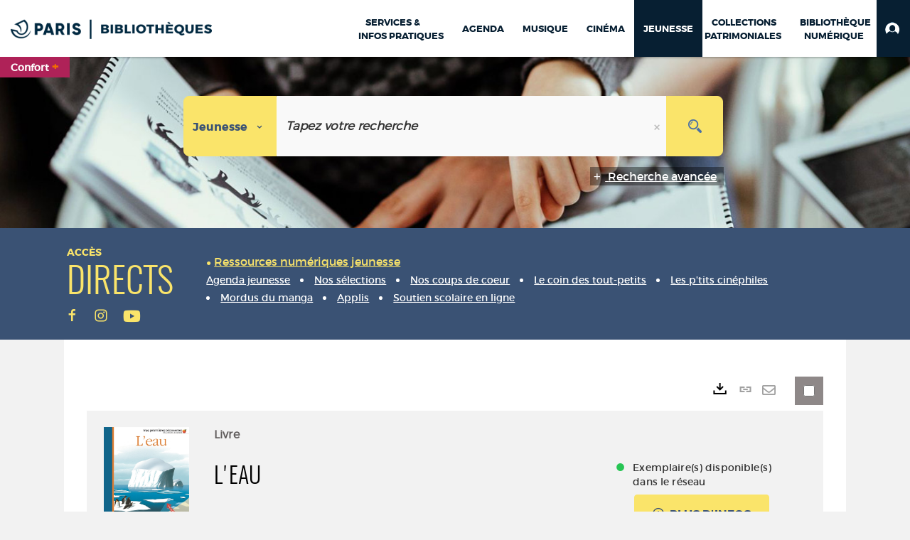

--- FILE ---
content_type: text/html; charset=utf-8
request_url: https://bibliotheques.paris.fr/jeunesse/doc/SYRACUSE/103330/l-eau?_lg=fr-FR
body_size: 474846
content:
<!DOCTYPE html><html lang="fr-FR" dir="ltr" xmlns="http://www.w3.org/1999/xhtml"><head><link rel="shortcut icon" type="image/x-icon" href="/ui/skins/VPCO/images/favicon-std.ico" /><link rel="icon" type="image/x-icon" href="/ui/skins/VPCO/images/favicon-std.ico" /><link rel="apple-touch-icon" href="/ui/skins/VPCO/images/apple-touch-icon.png?v=23.3.9279.6" /><meta http-equiv="content-type" content="text/html; charset=utf-8" /><meta http-equiv="X-UA-Compatible" content="IE=edge" /><meta name="DC.Language" content="fr-FR" /><title>L'eau - Jeunesse</title><meta name="keywords" content=";" /><meta name="robots" content="index, follow" /><meta name="og:locale" property="og:locale" content="fr_FR" /><meta name="og:type" property="og:type" content="article" /><meta name="og:title" property="og:title" content="L'eau" /><meta name="og:url" property="og:url" content="https://bibliotheques.paris.fr/jeunesse/doc/SYRACUSE/103330/l-eau" /><meta name="og:image" property="og:image" content="https://covers.syracuse.cloud/Cover/VPCO/MONO/Wos_g2GkgWOGit54sWUzAw2/2070357260/LARGE?fallback=https%3a%2f%2fbibliotheques.paris.fr%2fui%2fskins%2fdefault%2fportal%2ffront%2fimages%2fGeneral%2fDocType%2fMONO_LARGE.png" /><meta name="twitter:title" content="L'eau" /><meta name="twitter:url" content="https://bibliotheques.paris.fr/jeunesse/doc/SYRACUSE/103330/l-eau" /><meta name="twitter:image" content="https://covers.syracuse.cloud/Cover/VPCO/MONO/Wos_g2GkgWOGit54sWUzAw2/2070357260/LARGE?fallback=https%3a%2f%2fbibliotheques.paris.fr%2fui%2fskins%2fdefault%2fportal%2ffront%2fimages%2fGeneral%2fDocType%2fMONO_LARGE.png" /><script>
      master = window.master || { };
      window.addEventListener("DOMContentLoaded", function () {
      master.DOMContentLoaded = true; // readyState n'est pas fiable, notamment readyState "interactive"
      });
      master.onDOMContentLoaded = function (callback) {
      if (master.DOMContentLoaded) {
      callback();
      } else {
      window.addEventListener("DOMContentLoaded", function () {
      callback();
      });
      }
      };
    </script><script>
      master.onDOMContentLoaded(function () {
      master.lazyLoadInstance = new LazyLoad({
      elements_selector: '.lazy',
      callback_loaded: function (el) {
      var event;
      var eventString = 'LazyLoad::Loaded';
      
      try {
      // !IE
      event = new CustomEvent(eventString, {});
      } catch (err) {
      // IE
      event = document.createEvent('CustomEvent');
      event.initCustomEvent(eventString, false, false, {});
      }
      
      el.dispatchEvent(event);
      },
      callback_finish: function () {
      master.lazyLoadFinished = true;
      var event;
      var eventString = 'LazyLoad::Finished';
      
      try {
      // !IE
      event = new CustomEvent(eventString, {});
      } catch (err) {
      // IE
      event = document.createEvent('CustomEvent');
      event.initCustomEvent(eventString, false, false, {});
      }
      
      window.dispatchEvent(event);
      }
      });
      });
    </script><base target="_top" /><meta name="HandheldFriendly" content="True" /><meta name="MobileOptimized" content="320" /><meta name="viewport" content="width=device-width, initial-scale=1, minimum-scale=1, maximum-scale=5, user-scalable=yes" /><!--Syracuse Front Javascript Libraries--><script type="text/javascript">
      
      //<![CDATA[
      
        var CFInstance = 'EXPLOITATION'; //Backward compatibility
        var ErmesManager = window.ErmesManager || {};
        ErmesManager.BasePath = '/jeunesse/';
        ErmesManager.BaseUrl = 'https://bibliotheques.paris.fr/jeunesse/';
        ErmesManager.ErmesJgrowlParams = '{"position": "top-right" , "closer" : false , "closerTemplate" : "&lt;div&gt;Fermer toutes les notifications&lt;/div&gt;"}';
        ErmesManager.WsQueryString = '';
        ErmesManager.ResetPasswordAllowed = 'true';
        ErmesManager.BaseUri = 'https://bibliotheques.paris.fr';
        
      
        ErmesManager.config = {};
        ErmesManager.config.LegacyHoldingMode=false;
        ErmesManager.config.CloudServicesBaseUrl='https://community.syracuse.cloud/EXPLOITATION/';
        ErmesManager.config.HoldingActions={NoteEnabled:false, ProvisionNoteEnabled:false};
        ErmesManager.config.RegistrationRenewalAllowed = false;
        ErmesManager.config.IlsChooseReservationPlaceEnabled = true;
        ErmesManager.config.HeaderDisplayMode = 'compact';
        ErmesManager.config.HeaderFixedMode = true;
        ErmesManager.config.CasAuthenticationEnabled = false;
        ErmesManager.config.CasAuthenticationProvider = '';
        ErmesManager.config.ResetPasswordAllowed = true;
        ErmesManager.config.RegistrationAllowed = true;
        ErmesManager.config.ResetPasswordPage = 'https://bibliotheques.paris.fr/jeunesse/resetpassword.aspx';
        ErmesManager.config.RegistrationPage = 'https://bibliotheques.paris.fr/jeunesse/aide-a-la-premiere-connexion.aspx';
        ErmesManager.config.UsePopupForAuthentication = true;
        ErmesManager.config.AuthenticationAlertsCount = '0';
		    ErmesManager.config.AuthenticationManyAlertsMessage = '(0 alertes)';
		    ErmesManager.config.AuthenticationSingleAlertsMessage = '(1 alerte)';
        ErmesManager.config.RememberMe = true;
        ErmesManager.config.IsFormAuthenticationProvider = true;
        ErmesManager.config.EnableHoldingsAnonymousBookingMessage = 'true' === 'true';
        ErmesManager.config.EnableHoldingPlacesTopLevelFilter = 'false' === 'true';
        ErmesManager.config.EnableHoldingsSubscriptionCollapsed = false;
        ErmesManager.config.EnableHoldingsSubscriptionAlwaysShow = false;
				ErmesManager.config.AuthenticationFormBackgroundImageUrl = '';
        ErmesManager.config.AuthenticationFormIsFirstPosition = 'true' === 'true';
        ErmesManager.config.AuthenticationFormDialogWidth = 650;
        ErmesManager.config.AuthenticationIdentityBindingEnabled = false;
				ErmesManager.config.SearchMode = 'DEFAULT';
        ErmesManager.config.AuthenticationIdentityBindingAllowedModes = [
          
      
        ];
        ErmesManager.config.AuthenticationFormModeButtonWidth = 216;
        
        ErmesManager.config.SearchAssistantPreselectMode = 'true' === 'true';
        ErmesManager.COOKIES_FORM = 'ErmesForms_jeunesse';
        ErmesManager.COOKIES_SEARCH = 'ErmesSearch_jeunesse';
        ErmesManager.isAuthenticate = false;
        ErmesManager.deactivateDetailedView=true;

        ErmesManager.userInfos = {};
        ErmesManager.userInfos.UniqueIdentifier = 'BUILTIN-ANONYMOUS';
        ErmesManager.userInfos.SubscriptionExpirationMessage = '';
        ErmesManager.userInfos.UserAlertsMessages = '';
        ErmesManager.userInfos.PartnerSiteOfIntervention = '';
        ErmesManager.userInfos.HasPseudo = 'false';
        ErmesManager.userInfos.UserNameOrPseudo = 'Utilisateur anonyme';
        
        ErmesManager.rights = {};
        ErmesManager.rights.MemorizeSearch = false;
        ErmesManager.rights.Portal_1005 = false;
        ErmesManager.rights.Portal_1201 = false;
        ErmesManager.rights.Portal_2503 = false;
        ErmesManager.rights.Portal_2504 = false;
        ErmesManager.rights.Portal_3053 = false;

        ErmesManager.labels = {
          Portal_DetailHoldingLabel: 'Exemplaires',
Portal_ResultsReserveDocument: 'Réserver',
Portal_HoldingActionLoanLabel: 'Réserver',
Portal_HoldingActionExpoLabel: 'Ouvrir le calendrier',
Portal_HoldingSite: 'Site',
Portal_HoldingLocalisation: 'Emplacement',
Portal_HoldingSection: 'Section',
Portal_HoldingCote: 'Cote',
Portal_HoldingType: 'Type doc.',
Portal_HoldingStatut: 'Statut',
Portal_HoldingDateBack: 'Date retour',
Portal_HoldingActionsLabel: 'Actions',
Portal_HoldingProvisionLabelDisplay: 'Choisissez votre lieu de mise à disposition',
Portal_ReservationDialogChooseLibraryDefaultSelectionText: '---',
Portal_HoldingsMobileIsAvailableLabel: 'Disponible à {0}',
Portal_HoldingsMobileNotAvailableLabel: 'Retour prévu le {0}',
Portal_HoldingsMobileNotAvailableSiteLabel: 'à {0}',
Portal_ReservationDialogCancelTitle: 'Fermer la modale de réservation',
Portal_ReservationDialogTitle: 'Choisissez la bibliothèque',
Portal_ReservationDialogText: 'Vous souhaitez réserver un exemplaire.',
Portal_ReservationDialogChooseLibrary: 'Choisissez la bibliothèque :',
Portal_ReservationDialogChooseLibraryDefaultSelectionText: '---',
Portal_FormFieldRequiredText: 'Ce champ est obligatoire',
Portal_ReservationDialogValidText: 'Réserver',
Portal_ReservationDialogCancelText: 'Annuler',
Portal_HoldingAddNoteModalTitle: 'Ajout d\'une note de réservation',
Portal_HoldingAddNoteModalPlaceholder: 'Saisissez ici votre note de réservation optionnelle',
Portal_HoldingsStatementView: 'Consulter',
Portal_DetailHoldingsStatementLabel: 'Etats de collection',
Portal_HoldingsStatementSite: 'Site',
Portal_HoldingsStatementLocalisation: 'Emplacement',
Portal_HoldingsStatementSection: 'Section',
Portal_HoldingsStatementCote: 'Cote',
Portal_HoldingsStatementWhenStart: 'Début',
Portal_HoldingsStatementWhenEnd: 'Fin',
Portal_HoldingsStatementGap: 'Lacunes',
Portal_HoldingsStatementRange: 'Etendue',
Portal_HoldingsStatementStartNumber: 'Numéro de début',
Portal_HoldingsStatementEndNumber: 'Numéro de fin',
Portal_HoldingsStatementWhenStartAsText: 'Début',
Portal_HoldingsStatementWhenEndAsText: 'Fin',
Portal_ReservationDialogSelectText: 'Sélectionner',
Portal_ReservationSecondDialogChooseLibrary: 'Choisissez la bibliothèque de retrait',
Portal_ReservationSecondDialogTitle: 'Choisissez la bibliothèque de retrait',
Portal_ReservationSecondDialogValidText: 'Confirmer la réservation',
Portal_ReservationSecondDialogValidTitle: 'Confirmer cette réservation',
Portal_ReservationDialogExcludedLocationText: 'Non réservable',
Portal_ReservationSecondDialogYourLibraryIs: 'Votre localisation de retrait est : {0}',
Portal_MyAccountPreferencesHeaderTitle: 'Mes préférences de recherche',
Portal_MyAccountPreferencesHeaderIntro: 'Vous pouvez configurer les critères s\'appliquant à chacun des contextes de recherche suivants',
Portal_MyAccountPreferencesItemIntroPreselection: 'Vous avez sélectionné :',
Portal_MyAccountPreferencesItemIntroNoPreselection: 'Aucun critère sélectionné.',
Portal_MyAccountPreferencesItemEdit: 'Modifier',
Portal_CasAuthenticationText: 'Accès interne',
Portal_ExternalAuthenticationText: 'Accès externe',
Portal_LogonTitle: 'Connexion',
Portal_DisabledAccountLogonTitle: 'Échec d\'authentification',
Portal_LoginText: 'Identifiant',
Portal_LoginPlaceholderText: 'Numéro de carte',
Portal_PasswordText: 'Mot de passe',
Portal_PasswordPlaceholderText: '‎',
Portal_LogonForgottenPasswordText: 'Mot de passe oublié ?',
Portal_LogonRegisterMessage: 'ou',
Portal_LogonRegisterNowText: 'Aide première connexion',
Portal_ErrorHappened: 'Une erreur est survenue',
Portal_CaptureCurrentSearch: 'Capturer la recherche',
Portal_CaptureSearchName: 'Nom',
Portal_ShareSearchShowMoreOptions: 'Plus de critères',
Portal_ShareSearchHideMoreOptions: 'Cacher les critères',
Portal_AdvancedCaptureSearchTitle: 'Partager la recherche',
Portal_CaptureSearchModifyTitle: 'Modification des arguments',
Portal_CaptureSearcResultTitle: 'Aperçu',
Portal_CancelText: 'Annuler',
Portal_ShareSearchPermalinkCopy: 'Copier l\'URL dans le presse-papier',
Portal_ShareSearchPermalinkPreview: 'Aperçu de la recherche - Nouvelle fenêtre',
Portal_CaptureSearchCopyJson: 'Copier la capture dans le presse-papier',
Portal_ShareSearchPermalinkModalLabel: 'Donner un nom à la recherche puis cliquer sur "Copier l\'URL dans le presse-papier" pour récupérer l\'URL de votre recherche',
Portal_CaptureClipboardCopyDone: 'La capture a été copiée dans votre presse-papier',
Portal_UrlClipboardCopyDone: 'Le lien a été copié dans votre presse-papier',
Portal_CaptureSearchCancelTitle: 'Annuler cette capture de recherche',
Portal_CaptureNotice: 'Capturer la notice',
Portal_ShareSearchCancelTitle: 'Annuler ce partage de recherche',
Portal_SearchPreferencesModalTitle: 'Mémoriser des critères de recherche',
Portal_SearchPreferencesIntroText: 'Les critères choisis seront appliqués lors de chaque recherche "{0}".',
Portal_PreselectFacetsCancelTitle: 'fermer',
Portal_PreselectFacetsInfoNoPreferenceNoPreselection: 'Vous n’avez pas encore mémorisé de critères dans votre compte.',
Portal_MyAccountPreferencesItemSearch: 'Rechercher',
Portal_CloseModalTitle: 'Fermer cette fenêtre',
Portal_AnonymousHoldingInfo: 'Pour réserver un exemplaire, il est nécessaire d\'être authentifié. Les réservations dépendent de votre abonnement en cours.',
Portal_HoldingInSubscription: 'Dans mon abonnement ({0})',
Portal_HoldingNotInSubscription: 'Hors abonnement ({0})',
Portal_HoldingBookingTooltipCantRenew: 'Réservation impossible',
Portal_PersoAuthentificationMyAccountLink: 'Mon Compte',
Portal_RememberMeText: 'Rester connecté',
Portal_HoldingActionProvisonRequestLabel: 'Demander la consultation',
Portal_HoldingProvisionTooltipDescription: 'Effectuez une demande de mise à disposition sur cet exemplaire',
Portal_ProvisionDialogCancelTitle: 'Annuler la demande de consultation',
Portal_ProvisionDialogTitle: 'Demande de consultation sur place',
Portal_ProvisionDialogValidText: 'Confirmer la demande',
Portal_ProvisionDialogCancelText: 'Annuler',
Portal_ProvisionDialogContentHeaderText: '&lt;div class="alert alert-info" role="alert"&gt;\n &lt;span class="glyphicon glyphicon-info-sign" aria-hidden="true"&gt;&lt;/span&gt;\n &lt;span class="sr-only"&gt;&lt;/span&gt;\n &lt;span class="provision-body-header-description"&gt;Ce document sera mis à votre disposition pour consultation sur place, aux &lt;span class="provision-body-header-library"&gt; horaires d\'ouverture de la {0}&lt;/span&gt;&lt;/span&gt;&lt;p&gt;\n&lt;/p&gt;&lt;/div&gt;',
Portal_ProvisionDialogContentFooterText: 'Confirmez-vous la demande de consultation de &lt;b&gt;« {0} »&lt;/b&gt; ?',
Portal_DownloadText: 'Télécharger',
Portal_SearchFormFieldOrIndicator: '- ou -',
Portal_SearchFormSelectFieldNoResult: 'Aucun résultat pour "{0}"',
Portal_SearchFormSelectFieldStartTyping: 'Commencez à taper pour rechercher',
Portal_SearchFormThesaurusFieldLoadingText: 'Chargement...',
Portal_SearchFormThesaurusFieldNoResultsText: 'Aucun résultat',
Portal_SearchFormSelectFieldAddNewEntry: 'Si la valeur n\'est pas dans la liste, cliquez ici pour l\'ajouter',
Portal_SearchFormFieldValidationErrorMessage: 'Ce champ est obligatoire',
Portal_SearchFormFieldRequiredSelectionErrorMessage: 'Veuillez sélectionner une valeur ou la créer',
Portal_FormAdvanceSearchTitle: 'Valider votre recherche',
Portal_FormSearchLabel: 'Rechercher',
Portal_FormAdvanceClearTitle: 'Effacer vos saisies du formulaire de recherche',
Portal_FormClearLabel: 'Effacer',
Portal_SearchFormResetField: 'Supprimer la valeur',
Portal_ErmesSearchBoxHint: 'Tapez votre recherche',
Portal_SearchFormHeadingTitle: 'Recherche avancée',
Portal_SearchFormAddHiddenFieldTitle: 'Ajouter un critère au formulaire de recherche avancée',
Portal_SearchFormAddHiddenFieldLabel: 'Ajouter un critère',
Portal_SearchFormAddHiddenFieldModalDescription: 'Le critère sera ajouté au formulaire de recherche',
Portal_SearchFormFieldDateRangeToLabel: 'au',
Portal_SearchFormAddHiddenFieldModalTitle: 'Choisissez un critère de recherche',
Portal_ErmesSearchTitle: 'Recherche',
Portal_BtnSearchFieldClear: 'Effacer le champ de recherche',
Portal_BtnSearchFieldSubmit: 'Lancer la recherche sur le périmètre {0}',
Portal_AdvancedSearchFormLabel: 'Recherche avancée sur le périmètre {0}',
Portal_LogonConnectWithAnotherIdentity: 'ou',
Portal_LogonButtonText: 'Je me connecte',
Portal_LogonButtonShowForm: 'Formulaire',
BackText: 'Retour',
Portal_LogonFilterMode: 'Filtrer',
Portal_LogonInformationText: 'Pour vous connecter',
Portal_NewItemFlagDefaultLabel: 'Nouveauté',
Portal_SerialDialogCancelTitle: 'Fermer la modale des fascicules',
Portal_SerialDialogClose: 'Fermer',
Portal_HoldingSerialNumber: 'Numéro/Date de parution',
Portal_SerialDialogTitle: 'Detail des numéros de fascicule {0}',
Portal_HoldingSerialLocalisation: 'Localisation',
Portal_HoldingSerialSection: 'Section',
Portal_HoldingSerialCallNumber: 'Côte',
Portal_HoldingSerialStatus: 'Statut',
Portal_HoldingSerialEx: 'Exemplaire',
Portal_SerialColumnDisplayTitle: 'Voir les fascicules',
Portal_SerialColumnButton: 'Voir',
Portal_SerialColumnButtonLoading: 'Récupération en cours...',
Portal_HoldingNothingInSubscription: 'Il n\'y a aucun exemplaire disponible pour le moment.',
Portal_HoldingConsultOnline: 'Consulter en ligne',
Portal_HoldingBookingTooltipCantConsult: 'Consultation impossible',
Portal_HoldingBookingTooltipCantConsultDescription: 'Cet ouvrage est déjà en cours de consultation, veuillez réessayer ultérieurement',
Portal_DetailHoldingsMapControlHomeTooltip: 'Afficher tous les exemplaires',
Portal_DetailHoldingsMapControlLocationTooltip: 'Afficher ma position actuelle',
Portal_DetailHoldingsMapControlLocationDeniedTooltip: 'Vote position actuelle n\'est pas disponible',
Portal_DetailHoldingsMapCurrentLocationMarkerTooltip: 'Votre position actuelle',
Portal_DetailHoldingsMapOffMapHoldingsLabel: 'Exemplaires hors carte',
Portal_DetailHoldingsMapLibraryMoreDetails: 'Plus d\'informations...',
Portal_BiblioMapsLinkLabel: 'BiblioMaps',
Portal_BiblioMapsHeaderColumnLabel: 'BiblioMaps',
TermSynonymLabel: '{0} (employé pour {1})',
TermNeighborLabel: '{0} (associé à {1})',
TermRedirectionLabel: '{0} (nouveau terme pour {1})',
TermRedirectionSourceLabel: '{0} (ancien terme pour {1})',
Portal_ReservationDialogSingleHoldingPlaceText: 'L\'exemplaire sera mis à disposition à la bibliothèque :',
Portal_ReservationDialogSingleHoldingPlacetitle: 'Confirmez la réservation',
Portal_DetailSessionLabel: 'Sessions',
Portal_HoldingActionSessionLabel: 'S\'inscrire',
Portal_AnonymousCalendarSessionInfo: 'Pour s\'inscrire à une session, il est nécessaire d\'être authentifié.',
Portal_BasketRenamePromptTitle: 'Renommer le dossier',
EndDateText: 'Date de fin',
StartDateText: 'Date de début',
Portal_DetailPanelTitleCalendarSessions: 'S\'inscrire à',
Portal_TypeaheadNoResultStatus: 'Aucune proposition',
Portal_TypeaheadResultsStatus: '{0} propositions disponibles',
Portal_SearchFormAddFieldTitle: 'Ajouter une restriction "{0}"',
Portal_HoldingSerialUtilisation: 'Utilisation',
Portal_SearchFormRemoveFieldTitle: 'Supprimer la restriction "{0}"'
        };

        ErmesManager.labels.Portal_AuthenticationFormModeButtonSeparatorText = '';
        ErmesManager.labels.Portal_Authentication_FormHtmlContent = '';
        ErmesManager.labels.HoldingAddNoteModalPlaceholder = 'Saisissez ici votre note de réservation optionnelle';
        ErmesManager.labels.HoldingAddNoteModalTitle = 'Ajout d\'une note de réservation';
        ErmesManager.labels.CloseText = 'Fermer';
        ErmesManager.labels.ReportThumbnailWrongUrl = 'La ressource Portal|ReportThumbnailWrongUrl n\'est pas définie.';
        ErmesManager.labels.ReportThumbnailModalTitle = 'Confirmation';
        ErmesManager.labels.ReportThumbnailModalBody = 'Confirmez-vous le signalement de cette vignette ?&lt;br/&gt;&lt;div style="text-align:center;margin:5px"&gt;&lt;img src="{0}"/&gt;&lt;/div&gt;';
        ErmesManager.labels.ErmesHeaderAccountWip = 'Récupération de votre compte en cours...';
        ErmesManager.labels.ErrorHappened = 'Une erreur est survenue';
        ErmesManager.labels.UnexpectedServerResponse = 'Format de réponse inattendu';
        ErmesManager.labels.GrowlErrorTitle = 'Erreur';
        ErmesManager.labels.TooltipLoading = 'Chargement en cours...';
        ErmesManager.labels.CaptureSearchChooseRendering = 'Affichage';
        ErmesManager.labels.CaptureSearchChooseNumber = 'Nombre de notices à afficher';
        ErmesManager.labels.CaptureSearchTitle = 'Capturer la recherche';
        ErmesManager.labels.CommentModalValid = 'Valider';
        ErmesManager.labels.CommentModalCancel = 'Annuler';
        ErmesManager.labels.CommentWasSuccessfullyDeleted = 'Le commentaire a bien été supprimé';
        ErmesManager.labels.NoteWasSuccessfullyDeleted = 'La note a bien été supprimée';
        ErmesManager.labels.SelectionModalClose = 'Fermer';
        ErmesManager.labels.ConfirmBoxConfirm = 'Confirmer';
        ErmesManager.labels.ConfirmBoxCancel = 'Annuler';
        ErmesManager.labels.PublicSearchFormValid = 'Valider';
        ErmesManager.labels.PublicSearchFormCancel = 'Annuler';
        ErmesManager.labels.PrivateSearchFormValid = 'Valider';
        ErmesManager.labels.PrivateSearchFormCancel = 'Annuler';
        ErmesManager.labels.ExpositionResaFormValid = 'Transmettre la demande';
        ErmesManager.labels.ExpositionResaFormClose = 'Fermer';
        ErmesManager.labels.EnrichissementsLoading = 'Chargement en cours, veuillez patienter';
        ErmesManager.labels.BasketPageTitle = 'Bibliothèques de la Ville de Paris - Mon panier';
        ErmesManager.labels.SelectionPageTitle = 'Sélection courante';
        ErmesManager.labels.ErmesSearchPageTitle = '{0} - Recherche';
        ErmesManager.labels.ErmesSearchLoadingPageTitle = 'Chargement';
        ErmesManager.labels.ErmesSearchDetailPageTitle = '{0}';
        ErmesManager.labels.TagPageTitle = 'Tag';
        ErmesManager.labels.HoldingHelpHoldingMultiple = 'Cochez les exemplaires qui vous intéressent. Le premier exemplaire disponible parmi votre sélection sera réservé';
        ErmesManager.labels.HoldingHelpHoldingPlace = 'Choisissez votre lieu de mise à disposition';
        ErmesManager.labels.CaptureSearchStandardRendering = 'Miniatures';
        ErmesManager.labels.CaptureSearchShortRendering = 'Court';
        ErmesManager.labels.CaptureSearchScrollingRendering = 'Chemin de fer';
        ErmesManager.labels.ErmesFormTitle = 'Recherche avancée';
        ErmesManager.labels.CalendarEventTitleSingular = 'événement';
        ErmesManager.labels.CalendarEventTitlePlural = 'événements';
        ErmesManager.labels.ValidateEventSubscription = 'Confirmer l\'inscription';
        ErmesManager.labels.CancelText = 'Annuler';
        ErmesManager.labels.BackText = 'Retour';
        ErmesManager.labels.AgendaCalendarHelpTooltip = 'Sélectionnez une plage de dates pour affiner votre recherche';
        ErmesManager.labels.ExportLinkFold = 'Exporter, masqué';
        ErmesManager.labels.ExportLinkUnFold = 'Exporter, affiché';
        ErmesManager.labels.AddNewTagNotice = 'Ajouter ce nouveau tag';
        ErmesManager.labels.AddNewTagName = 'Nom du nouveau tag à ajouter sur';
        ErmesManager.labels.ErrorAuthenticateInput = 'à vérifier';
        ErmesManager.labels.PasswordLostAuthenticate = 'Mot de passe oublié';
        ErmesManager.labels.ErrorAuthenticatePage = 'Erreur lors de l\'identification';
        ErmesManager.labels.SurveyMessageConfirmVote = 'Merci d\'avoir voté';
        ErmesManager.labels.SurveyVotedAlready = 'Vous avez déjà voté';
        ErmesManager.labels.RoyalSliderStatePause = 'Mettre le carrousel en lecture.';
        ErmesManager.labels.RoyalSliderStatePlay = 'Mettre le carrousel en pause.';
        ErmesManager.labels.SearchQueryAllDocument = 'Tous les documents';
        ErmesManager.labels.DefaultDropdownItemSelectedFormat = '{0}, sélectionné';
        ErmesManager.labels.JGrowlCloserMessage = 'Fermer tous les messages';
        ErmesManager.labels.RoyalSliderLabels_ArrowRight = 'Contenu suivant';
        ErmesManager.labels.RoyalSliderLabels_ArrowLeft = 'Contenu précédent';
        ErmesManager.labels.RoyalSliderLabels_FullScreen = 'Passer le slider en plein écran';
        ErmesManager.labels.RoyalSliderLabels_PlayVideo = 'Lancer la vidéo';
        ErmesManager.labels.RoyalSliderLabels_NavSelected = ', sélectionné';
        ErmesManager.labels.FacetCollectionDisplayed = ', affiché';
        ErmesManager.labels.FacetCollectionCollapsed = ', masqué';
        ErmesManager.labels.ErrorModalFieldRequiredAccessibility = 'Vous avez omis ce champ obligatoire.';
        ErmesManager.labels.RoyalSliderBulletContentNotSelected = 'Afficher le contenu {0}';
        ErmesManager.labels.RoyalSliderBulletContentSelected = 'Contenu {0} - affiché';
        ErmesManager.labels.RssFeedLinkTitle = 'Obtenir le flux RSS, nouvelle fenêtre';
        ErmesManager.labels.CnilBannerContent = 'En poursuivant votre navigation sur ce site, vous acceptez l’utilisation de cookies par nos services ainsi que des services tiers de mesure d\'audience.&lt;br/&gt;&lt;a href="/jeunesse/charte-cookies.aspx"&gt;Pour en savoir plus et paramétrer les cookies...&lt;/a&gt;';
        ErmesManager.labels.SuggestionSearch = 'Recherche par suggestion';
        ErmesManager.labels.SdiMemorySearchSubscribeNewsLettersSuccess = 'Vous êtes maintenant abonné à cette lettre d’information';
        ErmesManager.labels.SdiMemorySearchSubscribeSuccess = 'Vous êtes maintenant abonné à cette recherche';
        ErmesManager.labels.DetailHoldingsVerify = 'Vérification des exemplaires disponibles ...';
        ErmesManager.labels.RenewLoanSuccess = 'Prolongation réussie.';
        ErmesManager.labels.RenewLoanErrorNotSpecified = 'Erreur non spécifiée.';
        ErmesManager.labels.CancelReservationSuccess = 'Annulation réussie.';
        ErmesManager.labels.CancelReservationErrorNotSpecified = 'Erreur non spécifiée.';
        ErmesManager.labels.ContributionFormSending = 'Envoi en cours...';
        ErmesManager.labels.ContributionFormSuccess = 'Votre contribution a bien été prise en compte.';
        ErmesManager.labels.GetErrorHolding = 'Erreur lors de la récuperation de l\'exemplaire';
        ErmesManager.labels.GetNotAvaibleHolding = 'Indisponible';
        ErmesManager.labels.ConfirmDialogBasketTitle = 'Vider tout le panier';
        ErmesManager.labels.ConfirmDialogBasketFolderTitle = 'Supprimer le dossier "{0}"';
        ErmesManager.labels.ConfirmDialogBasketText = 'Confirmez-vous la suppression de tous les documents de votre panier ? Cette action sera irréversible.';
        ErmesManager.labels.ConfirmDialogBasketTextByFilter = 'Confirmez-vous la suppression du dossier "{0}" ?';
        ErmesManager.labels.PnbConfirmBoxTitle = 'La ressource Portal|PnbConfirmBoxTitle n\'est pas définie.';
        ErmesManager.labels.PnbConfirmBoxMessage = 'La ressource Portal|PnbConfirmBoxMessage n\'est pas définie.';
        ErmesManager.labels.searchLabelDefault = 'Recherche du document';
        ErmesManager.labels.RecongnitionLabelInput = 'Reconnaissance vocal...';
        ErmesManager.labels.StartSearch = 'Lancer la recherche sur le périmètre {0}';
        ErmesManager.labels.SearchFormLabel = 'Recherche sur le périmètre {0}';
        ErmesManager.labels.MyAccountAddToBasketNothingSelected = 'Veuillez sélectionner au moins un document.';
        ErmesManager.labels.Portal_CancelReservationNoReservationSelected = 'Veuillez sélectionner au moins un document.';
        ErmesManager.labels.Portal_CancelReservationConfirmTitle = 'Confirmer cette annulation';
        ErmesManager.labels.Portal_CancelReservationCancelTitle = 'Annuler cette annulation';
        ErmesManager.labels.Portal_PreselectFacetsInfoNoPreference = 'Mémoriser les critères dans votre compte.';
        ErmesManager.labels.Portal_PreselectFacetsInfoPreferenceEqualsPreselection = 'Les critères sont mémorisés dans votre compte.';
        ErmesManager.labels.Portal_PreselectFacetsInfoPreferenceIsNotPreselection = 'Les critères diffèrent de ceux mémorisés dans votre compte.';
        ErmesManager.labels.Portal_PreselectFacetsInfoPreferenceRestoreSuccess = 'Les critères ont été restaurés.';
        ErmesManager.labels.Portal_PreselectFacetsInfoPreferenceSaveSuccess = 'Les critères ont été mémorisés.';
        ErmesManager.labels.Portal_PreselectFacetsInfoPreferenceSaveTooltip = 'Mémoriser les critères de recherche dans votre compte.';
        ErmesManager.labels.Portal_PreselectFacetsInfoPreferenceValidateTooltip = 'Confirmer les critères sélectionnés.';
        ErmesManager.labels.Portal_PreselectFacetsInfoPreferenceRestoreTooltip = 'Restaurer les critères de recherche mémorisés dans votre compte.';
        ErmesManager.labels.Portal_PreselectFacetsResetButton = 'Tout effacer';
        ErmesManager.labels.Portal_PreselectFacetsValidateButton = 'Confirmer';
        ErmesManager.labels.Portal_PreselectFacetsSaveButton = 'Mémoriser';
        ErmesManager.labels.Portal_PreselectFacetsCancelButton = 'Annuler';
        ErmesManager.labels.Portal_PreselectFacetsModalTitle = 'Pré-sélectionner des critères de recherche';
        ErmesManager.labels.Portal_PreselectFacetsIntroText = 'Les critères choisis seront appliqués le temps de la session à chaque recherche "{0}". Pour mémoriser les critères au-delà de la session veuillez-vous connecter à votre compte';
        ErmesManager.labels.Portal_PreselectFacetsSelectedInfo = 'Vous avez sélectionné :';
        ErmesManager.labels.Portal_PreselectFacetsSelectedInfoEmpty = 'Aucun critère sélectionné.';
        ErmesManager.labels.Portal_PreselectFacetsRestoreButton = 'Restaurer';
        ErmesManager.labels.Portal_FacetCollectionCollapsed = ', masqué';
        ErmesManager.labels.Portal_FacetCollectionDisplayed = ', affiché';
        ErmesManager.labels.Portal_SearchHistoryTableDateHeader = 'Quand';
        ErmesManager.labels.Portal_SearchHistoryTableScenarioHeader = 'Où';
        ErmesManager.labels.Portal_SearchHistoryTableSearchHeader = 'Recherche';
        ErmesManager.labels.Portal_SearchHistoryTableFiltersHeader = 'Filtres';
        ErmesManager.labels.Portal_SearchHistoryTableCountHeader = 'Résultats';
        ErmesManager.labels.Portal_SearchHistoryTableActionHeader = 'Actions';
        ErmesManager.labels.Portal_SearchHistoryModalTitle = 'Historique de vos recherches';
        ErmesManager.labels.Portal_SearchHistoryCancelButton = 'Fermer';
        ErmesManager.labels.Portal_SearchHistoryItemSearchAction = 'Lancer la recherche';
        ErmesManager.labels.Portal_SearchHistoryItemMemorizeAction = 'Mémoriser dans son compte';
        ErmesManager.labels.Portal_SearchHistoryItemRemoveAction = 'Supprimer';
        ErmesManager.labels.Portal_RawRecordClipboardCopyButton = 'Copier ce document dans le presse-papier';
        ErmesManager.labels.Portal_RawRecordClipboardCopyDone = 'Le document a été copié dans votre presse-papier';
        ErmesManager.labels.Portal_RawRecordPopupTitle = 'Document xml natif';
        ErmesManager.labels.Portal_ExpositionResaWindowLabel = 'Faire une demande de réservation d\'outil d\'animation';
        ErmesManager.labels.Portal_ExpositionResaWindowCloseTitle = 'Fermer la fenêtre de demande de réservation d\'outil d\'animation';
        ErmesManager.labels.Portal_ExpositionResaBookingTypeHolding = 'Réservation';
        ErmesManager.labels.Portal_ExpositionResaBookingTypeHoldingRequest = 'Demande de réservation';
        ErmesManager.labels.Portal_ExpositionResaBookingTypeLoan = 'Prêt';
        ErmesManager.labels.Portal_CancelText = 'Annuler';
        ErmesManager.labels.Portal_BackText = 'Retour';
        ErmesManager.labels.Portal_ExpositionResaFormValid = 'Transmettre la demande';
        ErmesManager.labels.Portal_ExpositionResaFetchBookings = 'Vérification des réservations concernant cet outil d\'animation';
        ErmesManager.labels.Portal_ExpositionResaNewRange = 'Votre choix de dates';
        ErmesManager.labels.Portal_AgendaDatepickerFromDate = 'Du';
        ErmesManager.labels.Portal_AgendaDatepickerToDatee = 'Au';
        ErmesManager.labels.Portal_SubscriptionExpirationWarningDescription = '';
        ErmesManager.labels.Portal_SubscriptionExpirationWarningTitle = 'Informations à propos de votre abonnement';
        ErmesManager.labels.Portal_AccountWarningTitle = 'Informations à propos de votre compte';
        ErmesManager.labels.Portal_AuthenticationAlertRenewRegistrationBtnText = 'Cliquer ici pour accéder à mon profil';
        ErmesManager.labels.Portal_AuthenticationAlertVirtualPurseBtnText = 'Cliquer ici pour accéder à mon porte-monnaie';      
        ErmesManager.labels.Portal_ShowExpirationWarningCancelTitle = 'Fermer cette alerte';
        ErmesManager.labels.Portal_ProvisionDialogCancelTitle = 'Annuler la demande de consultation';
        ErmesManager.labels.Portal_ProvisionDialogTitle = 'Demande de consultation sur place';
        ErmesManager.labels.Portal_ProvisionDialogValidText = 'Confirmer la demande';
        ErmesManager.labels.Portal_ProvisionDialogCancelText = 'Annuler';
        ErmesManager.labels.Portal_ProvisionDialogContentHeaderText = '&lt;div class="alert alert-info" role="alert"&gt;\n &lt;span class="glyphicon glyphicon-info-sign" aria-hidden="true"&gt;&lt;/span&gt;\n &lt;span class="sr-only"&gt;&lt;/span&gt;\n &lt;span class="provision-body-header-description"&gt;Ce document sera mis à votre disposition pour consultation sur place, aux &lt;span class="provision-body-header-library"&gt; horaires d\'ouverture de la {0}&lt;/span&gt;&lt;/span&gt;&lt;p&gt;\n&lt;/p&gt;&lt;/div&gt;';
        ErmesManager.labels.Portal_ProvisionDialogContentFooterText = 'Confirmez-vous la demande de consultation de &lt;b&gt;« {0} »&lt;/b&gt; ?';
        ErmesManager.labels.Portal_ExpositionBookingCalendarLabel = 'Calendrier de réservation';
        ErmesManager.labels.Portal_ExpositionBookingHelpUserLigde = 'Veuillez choisir une date de début et de fin de réservation sur le calendrier ci-dessous.';
        ErmesManager.labels.Portal_ExpositionBookingTransportModeLabel = 'Mode de transport';
        ErmesManager.labels.Portal_ExpositionBookingGoTransportModeLabel = 'Aller';
        ErmesManager.labels.Portal_ExpositionBookingReturnTransportModeLabel = 'Retour';
        ErmesManager.labels.Portal_ExpositionBookingSummupLabel = 'Demande de réservation pour la période du';
        ErmesManager.labels.Portal_ExpositionBookingSummupSeparatorLabel = 'au';
        ErmesManager.labels.Portal_HoldingsInformationMessage = '';
        ErmesManager.labels.Portal_ILSClientReservation = 'Réservation';
		    ErmesManager.labels.Portal_ReservationMapSiteChoice = 'Choisissez la bibliothèque auprès de laquelle vous souhaitez réserver le document';
		    ErmesManager.labels.Portal_DetailHoldingsMapLabel = 'Localisation des exemplaires';
		    ErmesManager.labels.Portal_DetailHoldingsMapCountLabel = '{0} exemplaires';
		    ErmesManager.labels.Portal_DetailHoldingsMapCountLabelSingular = '1 exemplaire';
		    ErmesManager.labels.Portal_DetailHoldingsMapNoHondlingOnMap = 'Aucun exemplaire dans cette zone géographique...';
        ErmesManager.labels.Portal_PreselectFacetsModifyLinkLabel = 'Modifier les critères pré-sélectionnés';
        ErmesManager.labels.Portal_SearchAssistantButtonLabel = 'Recherche assistée';
        
      
      //]]></script><script>
      
      window.ErmesManager = window.ErmesManager || {};
      
    </script><script type="text/javascript" src="/ui/plug-in/portal/portal-front-all.js?v=23.3.9279.6" defer="defer"> </script><script type="text/javascript" src="/ui/plug-in/syracuse-dist/js/ComponentFactory.js?v=23.3.9279.6" defer="defer"> </script><link rel="stylesheet" type="text/css" href="/ui/skins/default/portal/front/portal-front-all.css?v=23.3.9279.6" /><script type="text/javascript" src="/dropzone-locale-fr-FR.ashx?v=23.3.9279.6" defer="defer"> </script><script type="text/javascript" src="/ui/plug-in/dayjs/locale/fr.js?v=23.3.9279.6" defer="defer"> </script><script type="text/javascript">
      
        window.addEventListener("DOMContentLoaded", function () {
          dayjs.extend(window.dayjs_plugin_customParseFormat);
          dayjs.extend(window.dayjs_plugin_localizedFormat);
          dayjs.locale('fr'); 
        });
      
    </script><!--XmlForms JavaScript libraries--><script type="text/javascript">
        window.addEventListener("DOMContentLoaded", function () {
      
      
        formManager.debug = false;
        formManager.inputKey = '';
        formManager.savingText = 'Enregistrement en cours...';
        formManager.loadingText = 'Chargement en cours...';
        formManager.invalidText = 'Ce champ est invalide';
        formManager.requiredText = 'Ce champ est obligatoire';
        formManager.lengthText = 'La longueur de ce champ doit être de {0} caractère(s)';
        formManager.minLengthText = 'La longueur minimum de ce champ est de {0} caractère(s)';
        formManager.maxLengthText = 'La longueur maximum de ce champ est de {0} caractère(s)';
        formManager.minValueText = 'La valeur minimum de ce champ doit être de {0}';
        formManager.maxValueText = 'La valeur maximum de ce champ doit être de {0}';
        formManager.passwordText = 'Les mots de passe sont différents';
        formManager.invalidDateText = 'La ressource FormFieldDateInvalidText n\'est pas définie.';
        formManager.requiredCheckboxText = 'Veuillez cocher cette case si vous souhaitez continuer';
        formManager.requiredCheckboxGroupText = 'Veuillez cocher au moins l\'une de ces cases';
        formManager.requiredRadioGroupText = 'Veuillez sélectionner l\'une de ces options';
        formManager.downloadText = 'Télécharger';
        formManager.addressAddManually = 'Si votre adresse n\'est pas dans la liste, cliquez ici pour l\'ajouter';
        formManager.addressNoResult = 'Aucune adresse correspondante';
        formManager.addressPending = 'Chargement en cours';
      
      
        });
      </script><script defer="defer" type="text/javascript" src="/ui/plug-in/syracuse-dist/js/PasswordReveal.js?v=23.3.9279.6"> </script><!--Syracuse OpenSeadragon Library--><script type="text/javascript" src="/ui/plug-in/common/openseadragon/openseadragon.min.js?v=23.3.9279.6"> </script><script type="text/javascript" src="/ui/plug-in/common/openseadragon/openseadragon-filtering.js?v=23.3.9279.6"> </script><script type="text/javascript" src="/ui/plug-in/common/openseadragon/openseadragon-init.js?v=23.3.9279.6"> </script><script type="text/javascript" src="/ui/plug-in/common/openseadragon/locale/openseadragon-lang-fr.js?v=23.3.9279.6"> </script><link rel="preload" href="/ui/skins/default/fonts/glyphicons.woff?v=23.3.9279.6" as="font" type="font/woff" crossorigin="anonymous" /><link rel="stylesheet" type="text/css" href="/ui/skins/default/base.css?v=23.3.9279.6" /><link rel="stylesheet" type="text/css" href="/ui/skins/default/master.css?v=23.3.9279.6" /><link rel="stylesheet" type="text/css" href="/ui/skins/default/common/base.css?v=23.3.9279.6" /><link rel="stylesheet" type="text/css" href="/ui/skins/default/portal/front/base-min.css?v=23.3.9279.6" /><link rel="stylesheet" type="text/css" href="/ui/skins/VPCO/projet.css?v=23.3.9279.6" /><link rel="stylesheet" type="text/css" href="/ui/skins/VPCO/../jeunesse/theme_jeunesse.css?v=23.3.9279.6" /><link rel="stylesheet" href="/ui/plug-in/integration/Swiper-mobile/css/swiper.min.css" /><link href="/ui/plug-in/integration/select2/css/select2.min.css" rel="stylesheet" /><link rel="preload" href="/ui/plug-in/bootstrap/resources/fonts/glyphicons-halflings-regular.woff?v=23.3.9279.6" as="font" type="font/woff" crossorigin="anonymous" /><link rel="preload" href="/ui/skins/standard/portal/front/ressources/font/ermes-font-update.woff2?v=23.3.9279.6" as="font" type="font/woff2" crossorigin="anonymous" /><link rel="canonical" href="https://bibliotheques.paris.fr/jeunesse/doc/SYRACUSE/103330/l-eau?_lg=fr-FR" /><link rel="search" type="application/opensearchdescription+xml" title="Syracuse OpenSearch" href="/OpenSearchDescription.xml" /></head><body dir="ltr" class=" cf-rtm ">
  
  
  
  
  
  
  
  
  
  
  
  
  <script type="text/javascript" src="/ui/plug-in/integration/Swiper-mobile/js/swiper.min.js" defer="defer"> </script>
  <script type="text/javascript" src="/ui/plug-in/integration/select2/js/select2.full.js" defer="defer"> </script>
  
  <script type="text/javascript" src="/ui/plug-in/integration/Selection-RenderType/flip.js" defer="defer"> </script>
  <script type="text/javascript" src="/ui/plug-in/integration/iguana.js" defer="defer"> </script>
  <script type="text/javascript" src="/ui/plug-in/integration/confortplus/js/toolbar.js" defer="defer"> </script>
  
  
  
  
  
  <script type="text/javascript">
              /*<![CDATA[*/
              
        master = window.master || { };
        master.debug = false;
        master.rtl = false;
        master.skin = 'VPCO';
        master.skinsRootPath = '/ui/skins/';
        master.pluginsRootPath = '/ui/plug-in/';
        master.theme = 'jeunesse';
        master.navigationExperience = 'Modern';
        master.useForFront = true;
        master.designMode = '';
        master.canEditResourceKey = false;
        master.applicationName = '';
        master.applicationAlias = '';
        master.scopeId = 22;
        master.scopeName = 'jeunesse';
        master.scopeType = null;
        master.scopeTypeName = '';
        master.scopeTypeLabel = '';
        master.scopeDescription = 'Jeunesse';
        master.scopeAlias = 'jeunesse';
        master.scopeChildCount = 0;
        master.pageTitle = 'L\'eau';
        master.pageTitleFormat = '{0} - {1}';
        master.globalTitle = 'Jeunesse';
        master.pageFullName = 'Archimed.SearchServices.Web.UI.Ermes.Front.DetailStatic';
        master.currentCulture = 'fr-FR';
        master.currentCultureId = 1036;
        master.currentParentCultureId = 12;
        master.changeCultureAllowed = false;
        master.isPopup = false;
        master.instanceName = 'EXPLOITATION';
        master.userDisplayName = 'Utilisateur anonyme';
        master.isSuperAdministrator = false;        
        master.instanceUrl = 'https://bibliotheques.paris.fr/';
        master.instanceBackOfficeBaseUrl = 'https://bibliotheques.paris.fr/pro/';
        master.instanceFrontOfficeBaseUrl = 'https://bibliotheques.paris.fr/';
        master.instanceBasePath = '/';
        master.instanceBackOfficeBasePath = '/pro/';
        master.instanceFrontOfficeBasePath = '/';
        master.instanceWebDirectory = '/';
        master.isBackOffice = false;
        master.backOfficeWebDirectory = 'pro';
        master.baseUrl = 'https://bibliotheques.paris.fr/pro/jeunesse/';
        master.backOfficeBasePath = '/pro/jeunesse/';
        master.frontOfficeBasePath = '/jeunesse/';
        master.backOfficeBaseUrl = 'https://bibliotheques.paris.fr/pro/jeunesse/';
        master.frontOfficeBaseUrl = 'https://bibliotheques.paris.fr/jeunesse/';
        master.basePath = '/jeunesse/';
        master.homeUrl = 'https://bibliotheques.paris.fr/pro/jeunesse/';
        master.homePath = '/pro/jeunesse/';
        master.disconnectLabel = 'Se déconnecter';
        master.authenticateLabel = 'Se connecter';
        master.loadMask = false;
        master.isAdministrator = false;
        master.isAnonymous = true;
        master.isEmptyScopeMember = false;
        master.globalSiteText = 'Tout le réseau';
        master.currentSiteName = 'jeunesse';
        master.currentSiteDescription = 'Jeunesse';
        master.changeSiteAllowed = true;
        master.changeSiteLabel = 'Mon entité d\'intervention';
        master.getScopesErrorMessage = 'Une erreur est survenue lors de la récupération des entités';
        master.enterFullscreenText = 'Passer en mode plein écran';
        master.exitFullscreenText = 'Quitter le mode plein écran';
        master.saveStateText = 'Sauvegarder la mise en forme des listes';
        master.saveStateSuccessMessage = 'La mise en forme des listes a été correctement enregistrée.';
        master.saveStateErrorMessage = 'Une erreur est survenue lors de l\'enregistrement de la mise en forme des listes.';
        master.restoreStateText = 'Réinitialiser la mise en forme des listes';
        master.restoreStateConfirmMessage = 'Voulez-vous vraiment réinitialiser la mise en forme des listes ?';
        master.restoreStateSuccessMessage = 'La mise en forme des listes a été correctement réinitialisée.';
        master.restoreStateErrorMessage = 'Une erreur est survenue lors de la réinitialisation de la mise en forme des listes.';
        master.version = '23.3.9279.6';
        master.cookieDomain = '';
        master.cookieSecure = true;
        master.remindMeLaterText = 'Me le rappeler plus tard';
        master.loadingText = 'Chargement en cours...';
                
        master.isSearchPage = false;
        master.scopeTypes = {
        
          'None': 0,
          0:{
          name :  'None',
          label :  'Entité'}
         , 
          'Group': 1,
          1:{
          name :  'Group',
          label :  'Groupe'}
         , 
          'Library': 2,
          2:{
          name :  'Library',
          label :  'Bibliothèque'}
         , 
          'Partner': 3,
          3:{
          name :  'Partner',
          label :  'Partenaire'}
        
        }
        master.scopes = {
        
          'Default':{
          description :  'Bibliothèques de la Ville de Paris',
          id :  1,
          alias :  'Default',
          disabled :  false
          }
         , 
          'Numok':{
          description :  'Numok',
          id :  4,
          alias :  'Numok',
          disabled :  false
          }
         , 
          'Monteleson':{
          description :  'Monte le son',
          id :  7,
          alias :  'Monteleson',
          disabled :  false
          }
         , 
          '2016':{
          description :  'Les coups de coeur 2016 des bibliothécaires',
          id :  10,
          alias :  '2016',
          disabled :  false
          }
         , 
          '2017':{
          description :  'Les coups de coeur 2017 des bibliothécaires',
          id :  13,
          alias :  '2017',
          disabled :  false
          }
         , 
          'agenda':{
          description :  'Agenda',
          id :  16,
          alias :  'agenda',
          disabled :  false
          }
         , 
          'musique':{
          description :  'Musique',
          id :  19,
          alias :  'musique',
          disabled :  false
          }
         , 
          'jeunesse':{
          description :  'Jeunesse',
          id :  22,
          alias :  'jeunesse',
          disabled :  false
          }
         , 
          'numerique':{
          description :  'Bibliothèque numérique',
          id :  25,
          alias :  'numerique',
          disabled :  false
          }
         , 
          '2018':{
          description :  'Les coups de coeur 2018 des bibliothécaires',
          id :  28,
          alias :  '2018',
          disabled :  false
          }
         , 
          'cinema':{
          description :  'Cinéma',
          id :  31,
          alias :  'cinema',
          disabled :  false
          }
         , 
          '2019':{
          description :  'Les coups de coeur 2019 des bibliothécaires',
          id :  34,
          alias :  '2019',
          disabled :  false
          }
         , 
          '2020':{
          description :  'Les coups de coeur 2020 des bibliothécaires',
          id :  46,
          alias :  '2020',
          disabled :  false
          }
         , 
          '2021':{
          description :  'Les coups de coeur 2021 des bibliothécaires',
          id :  52,
          alias :  '2021',
          disabled :  false
          }
         , 
          '2022':{
          description :  'Les coups de coeur 2022 des bibliothécaires',
          id :  61,
          alias :  '2022',
          disabled :  false
          }
         , 
          '2023':{
          description :  'Les coups de coeur 2023 des bibliothécaires',
          id :  70,
          alias :  '2023',
          disabled :  false
          }
         , 
          '2024':{
          description :  'Les coups de coeur 2024 des bibliothécaires',
          id :  76,
          alias :  '2024',
          disabled :  false
          }
        
        };
        master.scopesEnabled = false;
        master.flattenScopes = false;
        master.applications = {};
        master.applications[''] = { name: '', alias: '', description: 'Accueil', modules: [] };
        
    master.applications[''].modules.push({id: 5,name: 'Paramètres',description: 'Paramètres',last: false,searchAreas: [],defaultSearchArea: ''});
  
    master.applications[''].modules.push({id: 846,name: 'Réseau',description: 'Administration du réseau',last: true,searchAreas: [],defaultSearchArea: ''});
  
        master.cloudServices = {
        syracuse: {
        authority: 'https://community.syracuse.cloud'
        }
        }
        
        
        
        master.cookiesConsent = JSON.parse('{}');

        String.prototype.format = function () {
          var s = this,
              i = arguments.length;

          while (i--) {
              s = s.replace(new RegExp('\\{' + i + '\\}', 'gm'), arguments[i]);
          }
          return s;
        }

        master.setPageTitle = function(title) {
          if (title !== '') {
            if (this.globalTitle !== '') {
              document.title = this.pageTitleFormat.format(title, this.globalTitle);
            } else {
              document.title = title;
            }
          }
        } 
      
              /*]]>*/</script>
  
  
  
  
  
  
  
  
  
  
  
  
  <script type="text/javascript">
              /*<![CDATA[*/
              
                
                  master.onDOMContentLoaded(function () {
                  
              
      ErmesGUI.callback.GlobalActionDetailHidden = 'Détail de la sélection courante, masqués';
      ErmesGUI.callback.GlobalActionDetailVisible = 'Détail de la sélection courante, affichés ci-dessous';
      ErmesGUI.callback.GlobalCurrentSelectionLabel = 'Ma sélection en cours';
    
                });
              
              /*]]>*/</script>
  <script type="text/x-jquery-tmpl" id="selectionTmpl">
      
      
      {{if item.length > 0}}  
        <div id="panel-selection-detail" class="global_content sel_reduced">
          <div class="panel panel-selection">
            <div class="panel-heading">
              <button type="button" class="bouton_detail btn-link-like pull-right" href="#" title="Détail de la sélection courante, masqués"><i class="fas fa-expand"></i>${item.length}</button>
              <h2>
                <span class="selection_label ermes-label">Sélection courante</span>
              </h2>
              <div class="clearfix"></div>
            </div>
            <div class="panel-body" style="display:none;">
              <ul>
                {{each item}}
                  <li>
                    <button type="button" data-selectionid="5" class="supp removeItem btn-link-like icon-remove pull-left" title="Supprimer la ressource" data-index="${$index}"><span class="sr-only">Supprimer la ressource</span></button>
                    ${$value.Ttl}
                  </li>
                {{/each}}
              </ul>
            </div>
            <div class="panel-footer" style="display:none;">
              {{if item.length > 0}}
			  <div>
      Actions :
      </div>
              <ul class="actions">
                
      
                <li>
                  <a title="Voir la sélection" class="voir icon-eye-open search-icon-container--icon" href="/jeunesse/selection.aspx"></a>
                </li>
                <li>
                  <button type="button" title="Vider" class="removeAll supp btn-link-like icon-remove modal-focus search-icon-container--icon"><span class="sr-only">Vider</span></button>
                </li>
                  
      
      
                <li>
                  <button type="button" title="Partager l'URL de la recherche" class="bindToSelectionCaptureSearch glyphicon glyphicon-share-alt modal-focus btn-link-like search-icon-container--icon"><span class="sr-only">Partager l'URL de la recherche</span></button>
                </li>                  
                  
      
                <li>
                
      <div class="btn-group dropdown-direction-switcher" style="position:relative" xmlns="http://www.w3.org/1999/xhtml">
  <button data-toggle="dropdown" class="dropdown-toggle btn-link-like modal-focus search-icon-container--icon exportsList" title="Exports">
    <span class="icon-download" aria-hidden="true" />
    <span class="sr-only">Exports</span>
  </button>
  <ul class="dropdown-menu pull-right">
    <li>
      <button class="export_link btn-link-like" data-id="6" data-search-type="1">
        <span class="label-dropdown">Exporter PDF</span>
      </button>
    </li>
    <li>
      <button class="export_link btn-link-like" data-id="5" data-search-type="1">
        <span class="label-dropdown">Exporter CSV</span>
      </button>
    </li>
    <li>
      <button class="export_link btn-link-like" data-id="7" data-search-type="1">
        <span class="label-dropdown">Exporter HTML</span>
      </button>
    </li>
    <li>
      <button class="export_link btn-link-like" data-id="36" data-search-type="1">
        <span class="label-dropdown">Exporter RIS</span>
      </button>
    </li>
  </ul>
</div>
      
                </li>
      
        
				        <li>
					        <button type="button" title="Envoyer par mail" class="search-send-results btn-link-like search-icon-container--icon" data-search-type="1">
						          <i class="far fa-envelope" aria-hidden="true"></i>
                      <span class="sr-only">Envoyer par mail</span>
					        </button>
				        </li>
				
      
      
              </ul>
                {{/if}}
              <div class="clearfix"></div>
            </div>
          </div>
        </div>
      {{/if}}
      
    </script>
  <script type="text/x-jquery-tmpl" id="manageSelectionsTmpl">
      
      {{if d.PageCount!=0}}
        <div class="display-inline">
          <button type="button" {{if d.Page==0}}disabled="disabled"{{/if}} class="icon-chevron-left bouton selectionPaging {{if d.Page!=0}}previous{{/if}}"/> Page <span class="currentPage">${d.Page+1}</span> sur ${d.PageCount+1} <button type="button" {{if d.Page==d.PageCount}}disabled="disabled"{{/if}} class="icon-chevron-right selectionPaging {{if d.Page!=d.PageCount}}next{{/if}}"/>
        </div>
      {{/if}}
      <div class="overflow:auto" id="selectionsFormList">
        <table class="table table-striped" role="presentation">
          {{each d.SelectionItems}}
            <tr class="selection-state-${$value.Selection.SelStatus}">
              <td>
                ${$value.Selection.SelName}
              </td>
              <td>
                <input type="checkbox" data-id="${$value.Selection.SelUid}" {{if $value.State==1}} class="unknown" {{/if}} {{if $value.State!=2}} checked="checked" {{/if}}/>
              </td>
            </tr>
          {{/each}}        
        </table>
      </div>
      
    </script>
  
  <script type="text/javascript">
              /*<![CDATA[*/
              
                
                  master.onDOMContentLoaded(function () {
                  
              
      $('body')
      .off('click.dropdown-menu touchstart.dropdown.data-api', '.dropdown-menu')
      .on('click.dropdown-menu touchstart.dropdown.data-api', '.dropdown-menu form', function (e) { e.stopPropagation() })
    
                });
              
              /*]]>*/</script>
  <div id="page" class="detailStatic">
    <header role="banner" id="header_banner" class="header-compact header-fixed">
      <div id="nav_connexe_compact" class="container hidden-xs">
        <ul class="accessibility-links">
          <li>
            <a id="linkToNav" class="sr-only tablink" href="#nav">
              <span>Aller au menu</span>
            </a>
          </li>
          <li>
            <a id="linkToContent" class="sr-only tablink" href="#main">
              <span>Aller au contenu</span>
            </a>
          </li>
          <li>
            <a id="linkToRecherche" class="sr-only tablink" href="#textfield">
              <span>Aller à la recherche</span>
            </a>
          </li>
        </ul>
      </div>
      <div class="navbar-compact-wrapper navbar-fixed-top">
        <div id="mobile-actions" class="mobile-actions-compact visible-xs">
          <div class="btn-group hamburger-mobile ">
            <button type="button" class="navbar-toggle" data-toggle="collapse" data-target=".bs-navbar-collapse" title="Afficher le menu">
              <span aria-hidden="true" class="icon-bar"></span>
              <span aria-hidden="true" class="icon-bar"></span>
              <span aria-hidden="true" class="icon-bar"></span>
              <span class="ermes-label">
                <span>Afficher le menu</span>
              </span>
            </button>
          </div>
          <div class="navbar-header">
            <div class="navbar-brand-before"></div>
            <a class="navbar-brand" href="https://bibliotheques.paris.fr/accueil.aspx" title=" Retour à la page d'accueil  du site des Bibliothèques de prêt de la Ville de Paris">
              <h1>
                <span>Syracuse</span>
              </h1>
            </a>
            <div class="sticky-search hidden hidden-sm hidden-md hidden-lg">
              <a href="#header_banner" title="Lancer la recherche sur le périmètre Jeunesse" role="button" class="rheader-button rheader-button-search active"><span class="ermes-label">Lancer la recherche sur le périmètre Jeunesse</span>
                <i class="rheader-button-icon icon-search"></i>
              </a>
            </div>
            <div class="navbar-brand-after"></div>
          </div>
          <div class="btn-group change-site-mobile mode-compact">
            <div class="sitebtn-group">
              <a tabindex="0" id="dropSite" class="btn btn-lg btn-account dropdown-toggle" data-toggle="dropdown" aria-haspopup="true" aria-expanded="false" title="Sélectionner un site">
                <span class="label-dropdown">
                  <span>Jeunesse</span>
                </span>
                <span class="caret" aria-hidden="true"></span>
              </a>
              <ul class="dropdown-menu dropdown-scopes-mobile pull-right" role="menu" aria-labelledby="dropSite">
                <li role="presentation" class="active">
                  <a href="https://bibliotheques.paris.fr/jeunesse/" role="menuitem" tabindex="-1" data-original-title="Jeunesse">
                    <span>Jeunesse</span>
                  </a>
                </li>
                <li role="presentation">
                  <label class="scopes-filter-label">
                    <span>Autres sites</span>
                  </label>
                </li>
                <li role="presentation">
                  <a href="https://bibliotheques.paris.fr/agenda/" role="menuitem" tabindex="-1" data-original-title="Agenda">
                    <span>Agenda</span>
                  </a>
                </li>
                <li role="presentation">
                  <a href="https://bibliotheques.paris.fr/numerique/" role="menuitem" tabindex="-1" data-original-title="Bibliothèque numérique">
                    <span>Bibliothèque numérique</span>
                  </a>
                </li>
                <li role="presentation">
                  <a href="https://bibliotheques.paris.fr/" role="menuitem" tabindex="-1" data-original-title="Bibliothèques de la Ville de Paris">
                    <span>Bibliothèques de la Ville de Paris</span>
                  </a>
                </li>
                <li role="presentation">
                  <a href="https://bibliotheques.paris.fr/cinema/" role="menuitem" tabindex="-1" data-original-title="Cinéma">
                    <span>Cinéma</span>
                  </a>
                </li>
                <li role="presentation">
                  <a href="https://bibliotheques.paris.fr/2017/" role="menuitem" tabindex="-1" data-original-title="Les coups de coeur 2017 des bibliothécaires">
                    <span>Les coups de coeur 2017 des bibliothécaires</span>
                  </a>
                </li>
                <li role="presentation">
                  <a href="https://bibliotheques.paris.fr/2018/" role="menuitem" tabindex="-1" data-original-title="Les coups de coeur 2018 des bibliothécaires">
                    <span>Les coups de coeur 2018 des bibliothécaires</span>
                  </a>
                </li>
                <li role="presentation">
                  <a href="https://bibliotheques.paris.fr/2019/" role="menuitem" tabindex="-1" data-original-title="Les coups de coeur 2019 des bibliothécaires">
                    <span>Les coups de coeur 2019 des bibliothécaires</span>
                  </a>
                </li>
                <li role="presentation">
                  <a href="https://bibliotheques.paris.fr/2020/" role="menuitem" tabindex="-1" data-original-title="Les coups de coeur 2020 des bibliothécaires">
                    <span>Les coups de coeur 2020 des bibliothécaires</span>
                  </a>
                </li>
                <li role="presentation">
                  <a href="https://bibliotheques.paris.fr/2021/" role="menuitem" tabindex="-1" data-original-title="Les coups de coeur 2021 des bibliothécaires">
                    <span>Les coups de coeur 2021 des bibliothécaires</span>
                  </a>
                </li>
                <li role="presentation">
                  <a href="https://bibliotheques.paris.fr/2022/" role="menuitem" tabindex="-1" data-original-title="Les coups de coeur 2022 des bibliothécaires">
                    <span>Les coups de coeur 2022 des bibliothécaires</span>
                  </a>
                </li>
                <li role="presentation">
                  <a href="https://bibliotheques.paris.fr/2023/" role="menuitem" tabindex="-1" data-original-title="Les coups de coeur 2023 des bibliothécaires">
                    <span>Les coups de coeur 2023 des bibliothécaires</span>
                  </a>
                </li>
                <li role="presentation">
                  <a href="https://bibliotheques.paris.fr/2024/" role="menuitem" tabindex="-1" data-original-title="Les coups de coeur 2024 des bibliothécaires">
                    <span>Les coups de coeur 2024 des bibliothécaires</span>
                  </a>
                </li>
                <li role="presentation">
                  <a href="https://bibliotheques.paris.fr/musique/" role="menuitem" tabindex="-1" data-original-title="Musique">
                    <span>Musique</span>
                  </a>
                </li>
                <li role="presentation">
                  <a href="https://bibliotheques.paris.fr/Numok/" role="menuitem" tabindex="-1" data-original-title="Numok">
                    <span>Numok</span>
                  </a>
                </li>
              </ul>
            </div>
          </div>
          <div class="btn-group my-account-mobile ">
            <div class="button-my-account btn-group">
              <a title="Afficher la zone d'authentification" id="dropMenu2" role="button" aria-haspopup="true" aria-expanded="false" data-title-off="Afficher la zone d'authentification" data-title-on="Masquer la zone d'authentification" href="#" class="btn btn-lg btn-account account-form toggle-title">
                <span class="hidden-xs">
                  <i class="icon-lock"></i>
                  <span>Mon Compte</span>
                </span>
                <span class="visible-xs">
                  <i aria-hidden="true" class="icon-lock"></i>
                  <span class="ermes-label">
                    <span>Mon Compte</span>
                  </span>
                </span>
              </a>
            </div>
          </div>
        </div>
        <div class="top_bar navbar-compact">
          <div class="navbar-container">
            <div class="navbar-header-before"></div>
            <div class="navbar-header">
              <div class="navbar-brand-before"></div>
              <a class="navbar-brand" href="https://bibliotheques.paris.fr/accueil.aspx" title=" Retour à la page d'accueil  du site des Bibliothèques de prêt de la Ville de Paris">
                <h1>
                  <span>Syracuse</span>
                </h1>
              </a>
              <div class="navbar-brand-after"></div>
            </div>
            <div class="navbar-header-after"></div>
          </div>
          <div style="visibility:hidden;" class="sticky-menu-classic-observer"> </div>
          <div id="menu-panel" class="panel panel-layout sticky-menu-classic">
            <div>
              <div class="compact-account">
                <div class="sticky-search hidden hidden-xs">
                  <a href="#header_banner" title="Lancer la recherche sur le périmètre Jeunesse" role="button" class="rheader-button rheader-button-search active"><span class="ermes-label">Lancer la recherche sur le périmètre Jeunesse</span>
                    <i class="rheader-button-icon icon-search"></i>
                  </a>
                </div>
                <div class="button-my-account btn-group">
                  <a title="Afficher la zone d'authentification" id="dropMenu1" role="button" aria-haspopup="true" aria-expanded="false" data-title-off="Afficher la zone d'authentification" data-title-on="Masquer la zone d'authentification" href="#" class="btn btn-lg btn-account account-form toggle-title">
                    <span class="hidden-xs">
                      <i class="icon-lock"></i>
                      <span>Mon Compte</span>
                    </span>
                    <span class="visible-xs">
                      <i aria-hidden="true" class="icon-lock"></i>
                      <span class="ermes-label">
                        <span>Mon Compte</span>
                      </span>
                    </span>
                  </a>
                </div>
              </div>
              <div class="collapse navbar-collapse bs-navbar-collapse richmenu">
                <nav id="nav" role="navigation" tabindex="-1">
                  <ul id="nav-rich-menu" class="hidden-xs">
                    <li class="rich-item">
                      <a href="https://bibliotheques.paris.fr/services-et-infos-pratiques.aspx">
                        <i class="icon-integration-sitemap"></i>
                        <span>Services &<br/> infos pratiques</span>
                      </a>
                      <div class="clearfix"></div>
                    </li>
                    <li class="rich-item">
                      <a href="https://bibliotheques.paris.fr/agenda">
                        <i class="icon-integration-sitemap"></i>
                        <span>Agenda</span>
                      </a>
                      <div class="clearfix"></div>
                    </li>
                    <li class="rich-item">
                      <a href="https://bibliotheques.paris.fr/musique">
                        <i class="icon-integration-sitemap"></i>
                        <span>Musique</span>
                      </a>
                      <div class="clearfix"></div>
                    </li>
                    <li class="rich-item">
                      <a href="https://bibliotheques.paris.fr/cinema">
                        <i class="icon-integration-sitemap"></i>
                        <span>Cinéma</span>
                      </a>
                      <div class="clearfix"></div>
                    </li>
                    <li class="rich-item">
                      <a href="https://bibliotheques.paris.fr/jeunesse">
                        <i class="icon-integration-sitemap"></i>
                        <span>Jeunesse</span>
                      </a>
                      <div class="clearfix"></div>
                    </li>
                    <li class="rich-item">
                      <a href="https://bibliotheques-specialisees.paris.fr/" target="_blank">
                        <i class="icon-integration-sitemap"></i>
                        <span>Collections<br/> patrimoniales</span>
                      </a>
                      <div class="clearfix"></div>
                    </li>
                    <li class="rich-item">
                      <a href="https://bibliotheques.paris.fr/numerique">
                        <i class="icon-integration-sitemap"></i>
                        <span>Bibliothèque <br/>numérique</span>
                      </a>
                      <div class="clearfix"></div>
                    </li>
                    <div class="clearfix"></div>
                  </ul>
                  <script type="text/javascript">
              /*<![CDATA[*/
              
                
                  master.onDOMContentLoaded(function () {
                  
              
     $( document ).ready(function() {
			$('.dropdown', this).attr("style","display:none");


				$("#nav-rich-menu li").click(
				function() {
				$('.dropdown', this).attr("style","display:block;left:0");



				}

				);	
				$("span",".close-rich-menu-vpco").on("click", function () {

			  $(this).parents('div.dropdown').fadeOut();
			});

		});
		
                });
              
              /*]]>*/</script>
                  <ul id="ermes_main_menu_mobile" class="portal-main-menu nav navbar-nav visible-xs">
                    <li class="LEVEL1 display-type-0">
                      <a href="https://bibliotheques.paris.fr/services-et-infos-pratiques.aspx">
                        <i class="icon-integration-sitemap" aria-hidden="true"></i>
                        <span>Services & infos pratiques</span>
                      </a>
                    </li>
                    <li class="LEVEL1 display-type-0">
                      <a href="https://bibliotheques.paris.fr/agenda">
                        <i class="icon-integration-sitemap" aria-hidden="true"></i>
                        <span>Agenda</span>
                      </a>
                    </li>
                    <li class="LEVEL1 display-type-0">
                      <a href="https://bibliotheques.paris.fr/musique">
                        <i class="icon-integration-sitemap" aria-hidden="true"></i>
                        <span>Musique</span>
                      </a>
                    </li>
                    <li class="LEVEL1 display-type-0">
                      <a href="https://bibliotheques.paris.fr/cinema">
                        <i class="icon-integration-sitemap" aria-hidden="true"></i>
                        <span>Cinéma</span>
                      </a>
                    </li>
                    <li class="LEVEL1 display-type-0">
                      <a href="https://bibliotheques.paris.fr/jeunesse">
                        <i class="icon-integration-sitemap" aria-hidden="true"></i>
                        <span>Jeunesse</span>
                      </a>
                    </li>
                    <li class="LEVEL1 display-type-0">
                      <a href="http://bibliotheques-specialisees.paris.fr/" target="_blank">
                        <i class="icon-integration-sitemap" aria-hidden="true"></i>
                        <span>Collections patrimoniales</span>
                      </a>
                    </li>
                    <li class="LEVEL1 display-type-0">
                      <a href="https://bibliotheques.paris.fr/numerique">
                        <i class="icon-integration-sitemap" aria-hidden="true"></i>
                        <span>Bibliothèque numérique</span>
                      </a>
                    </li> </ul>
                </nav>
              </div>
              <div class="clear"> </div>
            </div>
            <div class="navbar-header">
              <div class="navbar-header">
                <div class="navbar-brand-before"></div>
                <a class="navbar-brand" href="https://bibliotheques.paris.fr/accueil.aspx" title=" Retour à la page d'accueil  du site des Bibliothèques de prêt de la Ville de Paris">
                  <h1>
                    <span>Syracuse</span>
                  </h1>
                </a>
                <div class="navbar-brand-after"></div>
              </div>
            </div>
          </div>
          <span class="hidden-xs">
            <div class="site-btn btn-group dropdown">
              <a tabindex="0" id="dropChangeSite" class="btn  dropdown-toggle" title="Choix du site, masqué" data-title-off="Choix du site, masqué" data-title-on="Choix du site, affiché" data-toggle="dropdown" aria-haspopup="true" aria-expanded="false">
                <span class="icon-site" aria-hidden="true"></span> <span>Jeunesse</span> <span class="caret" aria-hidden="true"></span></a>
              <ul class="dropdown-menu pull-right" role="menu" aria-labelledby="dropChangeSite">
                <li role="presentation">
                  <a href="https://bibliotheques.paris.fr/agenda/" role="menuitem" tabindex="-1" data-original-title="Agenda">
                    <span>Agenda</span>
                  </a>
                </li>
                <li role="presentation">
                  <a href="https://bibliotheques.paris.fr/numerique/" role="menuitem" tabindex="-1" data-original-title="Bibliothèque numérique">
                    <span>Bibliothèque numérique</span>
                  </a>
                </li>
                <li role="presentation">
                  <a href="https://bibliotheques.paris.fr/" role="menuitem" tabindex="-1" data-original-title="Bibliothèques de la Ville de Paris">
                    <span>Bibliothèques de la Ville de Paris</span>
                  </a>
                </li>
                <li role="presentation">
                  <a href="https://bibliotheques.paris.fr/cinema/" role="menuitem" tabindex="-1" data-original-title="Cinéma">
                    <span>Cinéma</span>
                  </a>
                </li>
                <li role="presentation">
                  <a href="https://bibliotheques.paris.fr/2017/" role="menuitem" tabindex="-1" data-original-title="Les coups de coeur 2017 des bibliothécaires">
                    <span>Les coups de coeur 2017 des bibliothécaires</span>
                  </a>
                </li>
                <li role="presentation">
                  <a href="https://bibliotheques.paris.fr/2018/" role="menuitem" tabindex="-1" data-original-title="Les coups de coeur 2018 des bibliothécaires">
                    <span>Les coups de coeur 2018 des bibliothécaires</span>
                  </a>
                </li>
                <li role="presentation">
                  <a href="https://bibliotheques.paris.fr/2019/" role="menuitem" tabindex="-1" data-original-title="Les coups de coeur 2019 des bibliothécaires">
                    <span>Les coups de coeur 2019 des bibliothécaires</span>
                  </a>
                </li>
                <li role="presentation">
                  <a href="https://bibliotheques.paris.fr/2020/" role="menuitem" tabindex="-1" data-original-title="Les coups de coeur 2020 des bibliothécaires">
                    <span>Les coups de coeur 2020 des bibliothécaires</span>
                  </a>
                </li>
                <li role="presentation">
                  <a href="https://bibliotheques.paris.fr/2021/" role="menuitem" tabindex="-1" data-original-title="Les coups de coeur 2021 des bibliothécaires">
                    <span>Les coups de coeur 2021 des bibliothécaires</span>
                  </a>
                </li>
                <li role="presentation">
                  <a href="https://bibliotheques.paris.fr/2022/" role="menuitem" tabindex="-1" data-original-title="Les coups de coeur 2022 des bibliothécaires">
                    <span>Les coups de coeur 2022 des bibliothécaires</span>
                  </a>
                </li>
                <li role="presentation">
                  <a href="https://bibliotheques.paris.fr/2023/" role="menuitem" tabindex="-1" data-original-title="Les coups de coeur 2023 des bibliothécaires">
                    <span>Les coups de coeur 2023 des bibliothécaires</span>
                  </a>
                </li>
                <li role="presentation">
                  <a href="https://bibliotheques.paris.fr/2024/" role="menuitem" tabindex="-1" data-original-title="Les coups de coeur 2024 des bibliothécaires">
                    <span>Les coups de coeur 2024 des bibliothécaires</span>
                  </a>
                </li>
                <li role="presentation">
                  <a href="https://bibliotheques.paris.fr/musique/" role="menuitem" tabindex="-1" data-original-title="Musique">
                    <span>Musique</span>
                  </a>
                </li>
                <li role="presentation">
                  <a href="https://bibliotheques.paris.fr/Numok/" role="menuitem" tabindex="-1" data-original-title="Numok">
                    <span>Numok</span>
                  </a>
                </li>
              </ul>
            </div>
          </span>
        </div>
        <div class="connectBox">
          <form action="logon.aspx" method="post" name="authentification" id="authentification" class="form-inline container">
            <input type="hidden" id="PAGERETOUR" name="PAGERETOUR" value="/jeunesse/jeunesse.aspx" />
            <div class="form-group col-sm-3 col-md-4 col-lg-4">
              <label for="carte" class="ermes-label">N° de carte ou courriel</label>
              <input type="text" name="name" title="N° de carte ou courriel" id="carte" class="champ_texte form-control" placeholder="Votre identifiant" required="required" aria-describedby="logon-error-message" />
              <div class="ie-forever">N° de carte ou courriel</div>
            </div>
            <div class="form-group col-sm-3 col-md-4 col-lg-4">
              <label for="code" class="ermes-label">Votre date de naissance (jjmmaaaa)</label>
              <input type="password" name="pwd" title="Votre date de naissance (jjmmaaaa)" id="code" class="champ_texte form-control" placeholder="Votre mot de passe" required="required" />
              <div class="ie-forever">Votre date de naissance (jjmmaaaa)</div>
            </div>
            <div class="form-group">
              <button type="submit" name="OK" value="OK" title="Se connecter" class="ok btn btn-validation hidden-xs">
                <i class="icon-spin animate-spin logon-spinner"></i>
                <span>OK</span>
              </button>
            </div>
            <div class="form-group">
              <a href="https://bibliotheques.paris.fr/jeunesse/aide-a-la-premiere-connexion.aspx" class="register_user_link hidden-xs">
                <span>S'inscrire</span>
              </a>
            </div>
            <div class="visible-xs">
              <div class="form-group col-xs-6">
                <button type="submit" name="OK" value="OK" class="ok btn btn-validation btn-block" title="Se connecter">
                  <i class="icon-spin animate-spin logon-spinner"></i>
                  <span>OK</span>
                </button>
              </div>
              <div class="form-group col-xs-6">
                <a class="register_user_link btn btn-validation btn-block" href="https://bibliotheques.paris.fr/jeunesse/aide-a-la-premiere-connexion.aspx">
                  <span>S'inscrire</span>
                </a>
              </div>
            </div>
            <div class="chargement_async hidden"> </div>
            <p class="errorAuth" id="logon-error-message" tabindex="-1"></p>
          </form>
        </div>
        <div id="msgJgrowlAuth"></div>
      </div>
      <div id="search-panel" class="panel panel-default" role="search">
        <div class="container">
          <div class="panel-body col-md-8">
            <form id="main_search_form" action="/jeunesse/search.aspx" role="search">
              <div class="row">
                <div class="input-group si-wrapper">
                  <div class="input-group-btn" id="group-btn-research">
                    <button id="scenario-selection" type="button" class="btn btn-default dropdown-toggle" title="Choix du périmètre. Jeunesse, sélectionné" data-title-on="Choix du périmètre" data-title-off="Choix du périmètre" data-toggle="dropdown" aria-expanded="false">
                      <span class="hidden-xs">
                        <span id="scenario-selected-label"></span>
                        <span class="icon-arrow-bottom" aria-hidden="true"> </span>
                      </span>
                      <span class="visible-xs">
                        <span class="icon-list" aria-hidden="true"></span>
                        <span class="caret" aria-hidden="true"> </span>
                      </span>
                    </button>
                    <ul id="globalScenarioMobile" class="dropdown-menu" aria-labelledby="scenario-selection" role="menu">
                      <li role="presentation">
                        <a data-scenario="JEUNESSE" href="#" data-original-title="Jeunesse" tabindex="-1" role="menuitem">Jeunesse</a>
                      </li>
                      <li role="presentation">
                        <a data-scenario="DEFAULT_VPCO" href="#" data-original-title="Tout le site" tabindex="-1" role="menuitem">Tout le site</a>
                      </li>
                    </ul>
                    <select id="globalScenario" name="SC" class="hidden" title="Jeunesse">
                      <option value="JEUNESSE" data-enableadvancedsearch="true" data-isassisted="true" data-placeholder="">Jeunesse</option>
                      <option value="DEFAULT_VPCO" data-enableadvancedsearch="true" data-isassisted="true" data-placeholder="">Tout le site</option> </select>
                  </div>
                  <label for="textfield" class="ermes-label">Champ de saisie de la recherche : saisissez les premières lettres de votre recherche et parcourez les propositions avec les flèches de direction</label>
                  <input type="text" class="ui-autocomplete-input form-control si-input" id="textfield" name="QUERY" value="" title="Tapez votre recherche" placeholder="Tapez votre recherche" autocomplete="off" />
                  <input type="hidden" id="query-label-field" name="QUERY_LABEL" value="" />
                  <div class="input-group-btn ">
                    <button class="btn clean-text-field" type="button" title="Effacer le champ de recherche">
                      <span aria-hidden="true" class="icon-remove"> </span>
                      <span class="ermes-label">Effacer le champ de recherche</span>
                    </button>
                    <button id="submit-search" class="btn btn-default" type="submit" title="Lancer la recherche sur le périmètre Jeunesse">
                      <span aria-hidden="true" class="icon-search"> </span>
                      <span class="ermes-label">Lancer la recherche sur le périmètre Jeunesse</span>
                    </button>
                  </div>
                </div>
              </div>
              <a href="#" class="pull-right" id="globalAdvancedSearchLink">
                <span>
                  <span class="icon-plus" aria-hidden="true"> </span> <span>Recherche avancée</span></span>
              </a>
            </form>
            <nav id="ariane">
              <span class="texte">
                <span>Vous êtes ici :</span>
              </span>
              <span>
                <a href="/jeunesse/jeunesse.aspx">
                  <span>Accueil</span>
                </a>
              </span>
              <span> / </span>
              <span class="actif">
                <span>Détail du document</span>
              </span>
              <span class="breadcrumbDetail actif" style="display:none;"> / <span>Détail du document</span></span>
            </nav>
          </div>
        </div>
      </div>
      <script type="text/javascript">
              /*<![CDATA[*/
              
                
                  master.onDOMContentLoaded(function () {
                  
              
			// Clé WML utilisé dans le js
      ErmesGUI.callback.ChoiceSiteSelectTitle = 'Jeunesse, sélectionné';
      ErmesGUI.callback.ChoiceLanguageSelectTitle = 'français (France), sélectionné';
	   ErmesGUI.callback.SubscriptionExpirationWarningDescription = '';
      ErmesGUI.callback.SubscriptionExpirationWarningTitle = 'Informations à propos de votre abonnement';
	  			
		
                });
              
              /*]]>*/</script>
      <div class="nav_connexe_container">
        <div id="nav_connexe" class="container visible-xs visible-sm">
          <div class="header-banner-menu">
            <div class="container-fluid">
              <div class="row-fluid connexe-menu-mobile direct-access-vpco">
                <div class="panel-heading">
                  <h2>
                    <span>Accès</span>Directs</h2>
                </div>
              </div>
              <div class="row-fluid">
                <div class="swiper-container">
                  <div class="swiper-wrapper">
                    <div class="swiper-slide">
                      <a href="https://www.facebook.com/Bibliotheques.Paris/">
                        <span><span title="Facebook" class="icon2-facebook">&nbsp;</span></span>
                      </a>
                    </div>
                    <div class="swiper-slide">
                      <a href="https://www.instagram.com/bibliotheques.paris/">
                        <span><span title="Instagram" class="icon2-instagram">&nbsp;</span></span>
                      </a>
                    </div>
                    <div class="swiper-slide">
                      <a href="https://www.youtube.com/channel/UC1V669akQzbQOqMS0DMVmsA">
                        <span><span title="Youtube" class="fab fa-youtube"> </span></span>
                      </a>
                    </div>
                    <div class="swiper-slide">
                      <a href="https://bibliotheques.paris.fr/ressources-numeriques-jeunesse.aspx">
                        <span>Ressources numériques jeunesse</span>
                      </a>
                    </div>
                    <div class="swiper-slide">
                      <a href="https://bibliotheques.paris.fr/jeunesse/search.aspx?SC=JEUNESSE&amp;QUERY=+TypeOfDocument_idx%3AAGDA&amp;QUERY_LABEL=#/Search/(query:(Page:0,PageRange:3,QueryString:'TypeOfDocument_idx:AGDA',ResultSize:-1,ScenarioCode:JEUNESSE,SearchContext:0,SearchLabel:'Agenda%20Jeunesse'))">
                        <span>Agenda jeunesse</span>
                      </a>
                    </div>
                    <div class="swiper-slide">
                      <a href="https://bibliotheques.paris.fr/jeunesse/nos-selections-jeunesse.aspx">
                        <span>Nos sélections</span>
                      </a>
                    </div>
                    <div class="swiper-slide">
                      <a href="https://bibliotheques.paris.fr/jeunesse/les-coups-de-coeur-jeunesse-2023-des-bibliothecaires.aspx">
                        <span>Nos coups de coeur</span>
                      </a>
                    </div>
                    <div class="swiper-slide">
                      <a href="https://bibliotheques.paris.fr/jeunesse/le-coin-des-tout-petits.aspx">
                        <span>Le coin des tout-petits</span>
                      </a>
                    </div>
                    <div class="swiper-slide">
                      <a href="https://bibliotheques.paris.fr/jeunesse/les-ptits-cinephiles.aspx">
                        <span>Les p'tits cinéphiles</span>
                      </a>
                    </div>
                    <div class="swiper-slide">
                      <a href="https://bibliotheques.paris.fr/jeunesse/les-mordus-du-manga.aspx">
                        <span>Mordus du manga</span>
                      </a>
                    </div>
                    <div class="swiper-slide">
                      <a href="https://bibliotheques.paris.fr/jeunesse/applications-jeunesse.aspx">
                        <span>Applis</span>
                      </a>
                    </div>
                    <div class="swiper-slide">
                      <a href="https://bibliotheques.paris.fr/jeunesse/du-soutien-scolaire-en-ligne-sur-le-site.aspx">
                        <span>Soutien scolaire en ligne</span>
                      </a>
                    </div>
                  </div>
                  <div class="swiper-button-next"> </div>
                  <div class="swiper-button-prev"> </div>
                </div>
                <script type="text/javascript">
              /*<![CDATA[*/
              
                
                  master.onDOMContentLoaded(function () {
                  
              
				     var swiper = new Swiper('.swiper-container', {
					         nextButton: '.swiper-button-next',
							         prevButton: '.swiper-button-prev',
									         pagination: '.swiper-pagination',
											          paginationClickable: true,
													  		 grabCursor: true,
															        loop: true
																	    });
																		    
                });
              
              /*]]>*/</script>
              </div>
            </div>
          </div>
        </div>
        <div id="nav_connexe" class="container hidden-xs hidden-sm">
          <ul>
            <li>
              <a class="sr-only tablink" href="#ancreMainMenu">
                <span>Aller au menu</span>
              </a>
            </li>
            <li>
              <a class="sr-only tablink" href="#ancreContenu">
                <span>Aller au contenu</span>
              </a>
            </li>
            <li>
              <a id="linkToRecherche" class="sr-only tablink" href="#textfield">
                <span>Aller à la recherche</span>
              </a>
            </li>
          </ul>
          <div class="header-banner-menu pull-right row">
            <div class="direct-access-vpco col-md-2 col-sm-2 col-xs-12">
              <div class="direct-access-vpco-first-word"></div>
              <div class="panel-heading">
                <h2>
                  <span>Accès</span>Directs</h2>
              </div>
            </div>
            <div class="all-link-connexe col-md-10 col-sm-10 col-xs-12">
              <ul class="list-inline icone">
                <li class="connexe-dropdown-798">
                  <a href="https://www.facebook.com/Bibliotheques.Paris/" target="_blank">
                    <span><span title="Facebook" class="icon2-facebook">&nbsp;</span></span>
                  </a>
                </li>
              </ul>
              <ul class="list-inline icone">
                <li class="connexe-dropdown-800">
                  <a href="https://www.instagram.com/bibliotheques.paris/" target="_blank">
                    <span><span title="Instagram" class="icon2-instagram">&nbsp;</span></span>
                  </a>
                </li>
              </ul>
              <ul class="list-inline icone">
                <li class="connexe-dropdown-938">
                  <a href="https://www.youtube.com/channel/UC1V669akQzbQOqMS0DMVmsA" target="_blank">
                    <span><span title="Youtube" class="fab fa-youtube"> </span></span>
                  </a>
                </li>
              </ul>
              <ul class="list-inline first_line">
                <li class="connexe-dropdown-738">
                  <a href="https://bibliotheques.paris.fr/ressources-numeriques-jeunesse.aspx" target="">
                    <span>Ressources numériques jeunesse</span>
                  </a>
                </li>
              </ul>
              <ul class="list-inline second_line">
                <li class="connexe-dropdown-768">
                  <a href="https://bibliotheques.paris.fr/jeunesse/search.aspx?SC=JEUNESSE&amp;QUERY=+TypeOfDocument_idx%3AAGDA&amp;QUERY_LABEL=#/Search/(query:(Page:0,PageRange:3,QueryString:'TypeOfDocument_idx:AGDA',ResultSize:-1,ScenarioCode:JEUNESSE,SearchContext:0,SearchLabel:'Agenda%20Jeunesse'))" target="">
                    <span>Agenda jeunesse</span>
                  </a>
                </li>
              </ul>
              <ul class="list-inline second_line">
                <li class="connexe-dropdown-732">
                  <a href="https://bibliotheques.paris.fr/jeunesse/nos-selections-jeunesse.aspx" target="">
                    <span>Nos sélections</span>
                  </a>
                </li>
              </ul>
              <ul class="list-inline second_line">
                <li class="connexe-dropdown-734">
                  <a href="https://bibliotheques.paris.fr/jeunesse/les-coups-de-coeur-jeunesse-2023-des-bibliothecaires.aspx" target="">
                    <span>Nos coups de coeur</span>
                  </a>
                </li>
              </ul>
              <ul class="list-inline second_line">
                <li class="connexe-dropdown-737">
                  <a href="https://bibliotheques.paris.fr/jeunesse/le-coin-des-tout-petits.aspx" target="">
                    <span>Le coin des tout-petits</span>
                  </a>
                </li>
              </ul>
              <ul class="list-inline second_line">
                <li class="connexe-dropdown-735">
                  <a href="https://bibliotheques.paris.fr/jeunesse/les-ptits-cinephiles.aspx" target="">
                    <span>Les p'tits cinéphiles</span>
                  </a>
                </li>
              </ul>
              <ul class="list-inline second_line">
                <li class="connexe-dropdown-736">
                  <a href="https://bibliotheques.paris.fr/jeunesse/les-mordus-du-manga.aspx" target="">
                    <span>Mordus du manga</span>
                  </a>
                </li>
              </ul>
              <ul class="list-inline second_line">
                <li class="connexe-dropdown-743">
                  <a href="https://bibliotheques.paris.fr/jeunesse/applications-jeunesse.aspx" target="">
                    <span>Applis</span>
                  </a>
                </li>
              </ul>
              <ul class="list-inline second_line">
                <li class="connexe-dropdown-744">
                  <a href="https://bibliotheques.paris.fr/jeunesse/du-soutien-scolaire-en-ligne-sur-le-site.aspx" target="">
                    <span>Soutien scolaire en ligne</span>
                  </a>
                </li>
              </ul>
            </div> </div>
          <div class="clearfix"></div>
        </div>
      </div>
      <script type="application/ld+json">
      
      {
      "@context": "http://schema.org",
      "@type": "WebSite",
      "url": "https://bibliotheques.paris.fr/",
      "potentialAction": {
      "@type": "SearchAction",
      "target": "https://bibliotheques.paris.fr/search.aspx?SC=DEFAULT&QUERY={search_term_string}",
      "query-input": "required name=search_term_string"
      }
      }
    
    </script>
    </header>
    <div class="container" id="main-ermes-container">
      <main id="main" role="main" tabindex="-1">
        
        <div id="share_social" class="social-network hidden-xs"></div>
        <div id="readspeaker-container">
          <div class="searchContainer">
            <div dir="ltr">
              <script type="text/javascript">
              /*<![CDATA[*/
              
                
                  master.onDOMContentLoaded(function () {
                  
              
      ErmesManager.callback.detail.ShowMetaNoticeLabel = 'La ressource Portal|ShowMetaNoticeLabel n\'est pas définie.';
      ErmesManager.callback.detail.HideMetaNoticeLabel = 'La ressource Portal|HideMetaNoticeLabel n\'est pas définie.';
    
                });
              
              /*]]>*/</script>
              <div id="notice_longue" class="notice">
                <div class="rscId_103330_SYRACUSE panel panel-front panel-search-container" data-base="SYRACUSE" data-id="103330">
                  <div class="panel-body">
                    <script type="text/javascript">
              /*<![CDATA[*/
              
            document.getElementsByTagName("header")[0].scrollIntoView();
          
              /*]]>*/</script>
                    <div id="detail-notice" class="row detail-notice Livre">
                      <div class="col-sm-8 col-md-9 col-lg-9">
                        <div class="more-actions-mobile visible-xs pull-right">
                          <a target="_blank" class="permalink" href="https://bibliotheques.paris.fr/jeunesse/doc/SYRACUSE/103330/l-eau" title="Lien permanent (Nouvelle fenêtre)">
                            <i class="icon-link" aria-hidden="true"></i>
                            <span class="sr-only">Lien permanent (Nouvelle fenêtre)</span>
                          </a>
                          <button type="button" title="Envoyer par mail" class="search-send-results btn-link-like search-icon-container--icon">
                            <i class="far fa-envelope" aria-hidden="true"></i>
                            <span class="sr-only">Envoyer par mail</span>
                          </button>
                        </div>
                        <div id="resultats_detail" class="detail_static_container">
                          <div class="notice_corps media">
                            <div class="vignette_container">
                              <div class="vignette_document">
                                <div class="thumbnail-wrapper">
                                  <a data-type="image" class="modal-focus" data-id="103330" data-title="L'eau | Pierre-Marie Valat (1953-....). Auteur" data-toggle="lightbox" href="https://covers.syracuse.cloud/Cover/VPCO/MONO/Wos_g2GkgWOGit54sWUzAw2/2070357260/LARGE?fallback=https%3a%2f%2fbibliotheques.paris.fr%2fui%2fskins%2fdefault%2fportal%2ffront%2fimages%2fGeneral%2fDocType%2fMONO_LARGE.png" title="Afficher la couverture 'L'eau | Pierre-Marie Valat (1953-....). Auteur' en grand format">
                                    <img style="background-image:url('https://bibliotheques.paris.fr/ui/skins/default/portal/front/images/General/DocType/MONO_MEDIUM.png')" data-bgsrc="https://bibliotheques.paris.fr/ui/skins/default/portal/front/images/General/DocType/MONO_MEDIUM.png" title="Plus d'infos sur L'eau" alt="L'eau | Pierre-Marie Valat (1953-....). Auteur" data-alt="L'eau | Pierre-Marie Valat (1953-....). Auteur" onerror="this.onerror=null;this.src=$(this).attr('data-bgsrc');" class="img-thumbnail ermes-thumb ermes-thumb-size-MEDIUM" loading="lazy" src="https://covers.syracuse.cloud/Cover/VPCO/MONO/Wos_g2GkgWOGit54sWUzAw2/2070357260/MEDIUM?fallback=https%3a%2f%2fbibliotheques.paris.fr%2fui%2fskins%2fdefault%2fportal%2ffront%2fimages%2fGeneral%2fDocType%2fMONO_MEDIUM.png" />
                                  </a>
                                </div>
                              </div>
                              <div class="notice_avis">
                                <span class="sr-only">/5</span>
                                <i class="icon-star-empty"></i>
                                <i class="icon-star-empty"></i>
                                <i class="icon-star-empty"></i>
                                <i class="icon-star-empty"></i>
                                <i class="icon-star-empty"></i>
                                <a href="#detail-notice-avis">
                                  <p class="avis">0 <span>avis</span></p>
                                </a>
                              </div>
                            </div>
                            <div class="media-body">
                              <div id="notice_longue_description">
                                    <p class="item-typedoc">Livre</p>
<!--  -->
<br>
    <h2>L'eau</h2>
<br>
    <p class="item-author"><b><a class="tarzan" href="/jeunesse/search.aspx?SC=DEFAULT&QUERY=Author_id_exact%3a%22277%3a341415%22&QUERY_LABEL=Recherche+sur+Pierre-Marie+Valat+(1953-....).+Auteur">Pierre-Marie Valat (1953-....). Auteur</a></b></p>

    <p class="item-publisher">
        Edité par <a class="tarzan" href="/jeunesse/search.aspx?SC=DEFAULT&QUERY=Publisher_idx%3a%22Gallimard%22&QUERY_LABEL=Recherche+sur+Gallimard">Gallimard</a>
         - paru en 1990    </p>

<br>

<br>
    <p class="item-description"><b>Collection</b> : <a class="tarzan linktype-link" href="https://bibliotheques.paris.fr/jeunesse/search.aspx?SC=DEFAULT&QUERY=CollectionsTitle_exact:%22Mes+premi%C3%A8res+d%C3%A9couvertes+(Paris).%22+AND+sys_base:%22SYRACUSE%22&QUERY_LABEL=Recherche+de+collection" title="Rechercher">Mes premières découvertes (Paris).</a> </p>
   <br>






    <br>

<!-- pour les pro -->


<!--     <p class="item-subjecttopic"><div class="desc-list-title"><ul class="desc-list"><li class="desc-list-item"><a class="tarzan" href="/jeunesse/search.aspx?SC=DEFAULT&QUERY=SubjectTopic_id_exact%3a%22911%3a475%22&QUERY_LABEL=Recherche+sur+Eau+--+ouvrages+pour+la+jeunesse">Eau -- ouvrages pour la jeunesse</a></li></ul></div></p>
 -->

<!--  -->

<!--  -->

<!-- <p>
    </p>

<p class='item-LinkWebsite'>

</p>
<p>
 </p>





 -->

<ul class="nav nav-tabs" role="tablist">
  <li role="presentation"><a href="#tab0" class="detail-tab" data-toggle="tab" role="tab" id="ui-tab0" tabindex="-1" aria-expanded="false" aria-selected="false" aria-controls="tab0" title="Où le trouver ?" data-title-off="Où le trouver ?" data-title-on="Où le trouver ?">Où le trouver ?</a></li>
  <li role="presentation"><a href="#tab6" class="detail-tab" data-toggle="tab" role="tab" id="ui-tab6" tabindex="-1" aria-expanded="false" aria-selected="false" aria-controls="tab6" title="Avis des bibliothécaires" data-title-off="Avis des bibliothécaires" data-title-on="Avis des bibliothécaires, sélectionné">Avis des bibliothécaires</a></li>
  <li role="presentation"><a href="#tab2" class="detail-tab" data-toggle="tab" role="tab" id="ui-tab2" tabindex="-1" aria-expanded="false" aria-selected="false" aria-controls="tab2" title="Sujet" data-title-off="Sujet" data-title-on="Sujet, sélectionné">Sujet</a></li>
  <li role="presentation"><a href="#tab3" class="detail-tab" data-toggle="tab" role="tab" id="ui-tab3" tabindex="-1" aria-expanded="false" aria-selected="false" aria-controls="tab3" title="Contient" data-title-off="Contient" data-title-on="Contient, sélectionné">Contient</a></li>
  <li role="presentation"><a href="#tab1" class="detail-tab" data-toggle="tab" role="tab" id="ui-tab1" tabindex="-1" aria-expanded="false" aria-selected="false" aria-controls="tab1" title="Fiche détaillée" data-title-off="Fiche détaillée" data-title-on="Fiche détaillée, sélectionné">Fiche détaillée</a></li>
  <li role="presentation"><a href="#tab4" class="detail-tab" data-toggle="tab" role="tab" id="ui-tab4" tabindex="-1" aria-expanded="false" aria-selected="false" aria-controls="tab4" title="A propos de l'oeuvre" data-title-off="A propos de l'oeuvre" data-title-on="A propos de l'oeuvre, sélectionné">Oeuvre</a></li>
</ul>





<div id="myTabContent" class="tab-content">
<!--Note à l'abonnement-->
   <div class="tab-pane fade" id="tab0" tabindex="-1" aria-hidden="true" aria-labelledby="ui-tab0">
        <dl class="dl-horizontal">
                   </dl>
        </div>
<!--Avis des bibliothécaires-->
    <div class="tab-pane fade" id="tab6" tabindex="-1" aria-hidden="true" aria-labelledby="ui-tab6">
        <dl class="dl-horizontal">
            <dl class="dl-horizontal">
                          <hr>
                            </dl>

        </dl>
    </div>

<!--Fiche détaillée-->
    <div class="tab-pane fade" id="tab1" tabindex="-1" aria-hidden="true" aria-labelledby="ui-tab1">
        <dl class="dl-horizontal">
            
        </dl>

        <dl class="dl-horizontal"> <!--ISBD 0 Type de document-->

            <dt>Type de document</dt><dd>Livre</dd>                    </dl>

        <dl class="dl-horizontal"> <!--Titre-->

            <dt>Titre</dt><dd>L'eau</dd>            <!--             -->
        </dl>

        <dl class="dl-horizontal"> <!--Auteurs-->
        <dt>Auteur</dt><dd><a class="tarzan" href="/jeunesse/search.aspx?SC=DEFAULT&QUERY=Author_id_exact%3a%22277%3a341415%22&QUERY_LABEL=Recherche+sur+Pierre-Marie+Valat+(1953-....).+Auteur">Pierre-Marie Valat (1953-....). Auteur</a></dd>                </dl>

        <dl class="dl-horizontal"> <!--Sujets-->
        <dt>Sujet</dt><dd><div class="desc-list-title"><ul class="desc-list"><li class="desc-list-item"><a class="tarzan" href="/jeunesse/search.aspx?SC=DEFAULT&QUERY=SubjectTopic_id_exact%3a%22911%3a475%22&QUERY_LABEL=Recherche+sur+Eau+--+ouvrages+pour+la+jeunesse">Eau -- ouvrages pour la jeunesse</a></li></ul></div></dd>                        <dt>Thème jeunesse</dt><dd><a class="tarzan" href="/jeunesse/search.aspx?SC=DEFAULT&QUERY=VPCO_jeutheme_idx%3a%22eau+--+album%22&QUERY_LABEL=Recherche+sur+eau+--+album">eau -- album</a></dd>                
        </dl>

        <dl class="dl-horizontal"> <!--ISBD 2 zone 205-->

            <!--                     -->
            <dt>Langue</dt><dd>français</dd>

        </dl>
<!--         <dl class="dl-horizontal">

                        


        </dl> -->
        <dl class="dl-horizontal"> <!--ISBD 4 zone 210-->


<!--                                     -->

            <dt>Edité par</dt> <dd><a class="tarzan" href="/jeunesse/search.aspx?SC=DEFAULT&QUERY=Publisher_idx%3a%22Gallimard%22&QUERY_LABEL=Recherche+sur+Gallimard">Gallimard</a></dd>
        <dt>Paru en</dt><dd>1990</dd>    </p>

        </dl>
        <dl class="dl-horizontal"> <!--ISBD 5 zone 215-->
                    <dt>Format</dt><dd>| [36] p. ; ill. en coul., couv. ill. en coul. ; 19 cm</dd>


<!--                             -->

        </dl>
        <dl class="dl-horizontal"> <!--ISBD 6 zone 225-->
            <!-- <dt>Collection/série</dt><dd>Mes premières découvertes ; 18</dd>  -->
                                    
            
        </dl>

        <dl class="dl-horizontal"> <!--ISBD 7 zone 300-->
             <dt>Public visé</dt><dd>Jeunesse</dd>    <!--          -->
             <!--               -->
         </dl>

        <dl class="dl-horizontal"> <!--ISBD 8 zone 010-->
            <dt>ISBN</dt><dd>2-07-035726-0</dd>                                                
<!--                             -->
        </dl>
    </div>

<!--Sujet-->
    <div class="tab-pane fade" id="tab2" tabindex="-1" aria-hidden="true" aria-labelledby="ui-tab2">
        <dl class="dl-horizontal">
        <dt>Sujet</dt><dd><div class="desc-list-title"><ul class="desc-list"><li class="desc-list-item"><a class="tarzan" href="/jeunesse/search.aspx?SC=DEFAULT&QUERY=SubjectTopic_id_exact%3a%22911%3a475%22&QUERY_LABEL=Recherche+sur+Eau+--+ouvrages+pour+la+jeunesse">Eau -- ouvrages pour la jeunesse</a></li></ul></div></dd>                                <dt>Thème jeunesse</dt><dd><a class="tarzan" href="/jeunesse/search.aspx?SC=DEFAULT&QUERY=VPCO_jeutheme_idx%3a%22eau+--+album%22&QUERY_LABEL=Recherche+sur+eau+--+album">eau -- album</a></dd>        <!--        <dt>Classement</dt><dd><a class="tarzan" href="/jeunesse/search.aspx?SC=DEFAULT&QUERY=VPCO_dewey_idx%3a%22551.4%22&QUERY_LABEL=Recherche+sur+551.4">551.4</a></dd> -->
<!--                                                                                                                                                         -->
        </dl>
    </div>

    <!--Contient-->
    <div class="tab-pane fade" id="tab3" tabindex="-1" aria-hidden="true" aria-labelledby="ui-tab3">
        <dl class="dl-horizontal">
        	        </dl>
    </div>

    <!--A propos de l'oeuvre-->
    <div class="tab-pane fade" id="tab4" tabindex="-1" aria-hidden="true" aria-labelledby="ui-tab4">
        <dl class="dl-horizontal">
                    </dl>
    </div>
</div>

                                <input type="hidden" id="BW_id_isbn" value="2-07-035726-0" />
                              </div>
                            </div>
                          </div>
                          <span class="Z3988" title="ctx_ver=Z39.88-2004&amp;rfr_id=info:sid/ocoins.info:generator&amp;rft.title=L%27eau&amp;rft.au=Valat, Pierre-Marie&amp;rft.subject=Eau+--+ouvrages+pour+la+jeunesse&amp;rft.date=1990&amp;rft_val_fmt=info:ofi/fmt:kev:mtx:dc&amp;rft.type=book&amp;rft.identifier=https://bibliotheques.paris.fr/jeunesse/doc/SYRACUSE/103330/l-eau&amp;rft.isbn=2-07-035726-0&amp;rft.issn=&amp;rft.publisher=Gallimard&amp;rft.description=&amp;rft.tpages=%7c+%5b36%5d+p.+%3b+ill.+en+coul.%2c+couv.+ill.+en+coul.+%3b+19+cm&amp;rft.language=français&amp;rft.format=text"></span>
                          <div class="clear"> </div>
                          <div class="clear"> </div>
                        </div>
                      </div>
                      <div class="col-sm-4 col-md-3 col-lg-3">
                        <div class="more-actions hidden-xs">
                          <div class="btn-group dropdown-direction-switcher" style="position:relative">
                            <button data-toggle="dropdown" class="dropdown-toggle btn-link-like modal-focus search-icon-container--icon exportsList" title="Exports">
                              <span class="icon-download" aria-hidden="true"></span>
                              <span class="sr-only">Exports</span>
                            </button>
                            <ul class="dropdown-menu pull-right">
                              <li>
                                <button class="export_link btn-link-like" data-id="6">
                                  <span class="label-dropdown">Exporter PDF</span>
                                </button>
                              </li>
                              <li>
                                <button class="export_link btn-link-like" data-id="5">
                                  <span class="label-dropdown">Exporter CSV</span>
                                </button>
                              </li>
                              <li>
                                <button class="export_link btn-link-like" data-id="7">
                                  <span class="label-dropdown">Exporter HTML</span>
                                </button>
                              </li>
                              <li>
                                <button class="export_link btn-link-like" data-id="36">
                                  <span class="label-dropdown">Exporter RIS</span>
                                </button>
                              </li>
                            </ul>
                          </div>
                          <a target="_blank" class="permalink" href="https://bibliotheques.paris.fr/jeunesse/doc/SYRACUSE/103330/l-eau" title="Lien permanent (Nouvelle fenêtre)">
                            <i class="icon-link" aria-hidden="true"></i>
                            <span class="sr-only">Lien permanent (Nouvelle fenêtre)</span>
                          </a>
                          <button type="button" title="Envoyer par mail" class="search-send-results btn-link-like search-icon-container--icon">
                            <i class="far fa-envelope" aria-hidden="true"></i>
                            <span class="sr-only">Envoyer par mail</span>
                          </button>
                        </div>
                        <ul class="metadata-actions">
                          <li class="ajouter_selection hidden-xs">
                            <input type="checkbox" title="Ajouter à ma sélection" />
                          </li>
                        </ul>
                        <div class="clearfix"></div>
                        <div class="panel panel-holding" id="document_actions" title="Document">
                          <div id="detail-holdings-abstract">
                            <div class="alert alert-info">
                              <span>Vérification des exemplaires disponibles ...</span>
                            </div>
                          </div>
                          <div class="clearfix"></div>
                        </div>
                      </div>
                    </div>
                    <h2 class="category_header">
                      <span>
                        <span>Se procurer le document</span>
                      </span>
                    </h2>
                    <div class="detail-holdings-class row">
                      <div id="detail-holdings" class="row">
                        <div class="alert alert-info">
                          <span>Vérification des exemplaires disponibles ...</span>
                        </div>
                      </div>
                    </div>
                    <h3 class="modal-title" id="modal-holdings-label-more">
                      <span>Autre format</span>
                    </h3>
                    <h3 class="modal-title" id="works-holdings-label-more" style="display: none;">
      Issus de la même oeuvre
      </h3>
                    <div id="detail-notice-rebound" class="notice-rebound">
                      <div id="tab_suggestion">
                        <h2 class="category_header">
                          <span>
                            <span>Suggestions</span>
                          </span>
                        </h2>
                        <div class="suggestion_container">
                          <h3>
                            <span>Du même auteur</span>
                          </h3>
                          <div class="royalSlider rsDefaultInv selectionsNoticeResults">
                            <div class="rsContent">
                              <div class="row well well-sm rsSlideContainer">
                                <a class="col-xs-4 col-sm-4 col-md-4 col-lg-4" href="/jeunesse/doc/SYRACUSE/32007" title="">
                                  <div class="thumbnail-wrapper">
                                    <img style="background-image:url('https://bibliotheques.paris.fr/ui/skins/default/portal/front/images/General/DocType/MONO_MEDIUM.png')" data-bgsrc="https://bibliotheques.paris.fr/ui/skins/default/portal/front/images/General/DocType/MONO_MEDIUM.png" title="Plus d'infos sur La Pomme" alt="La Pomme | Pierre-Marie Valat (1953-....). Illustrateur" data-alt="La Pomme | Pierre-Marie Valat (1953-....). Illustrateur" onerror="this.onerror=null;this.src=$(this).attr('data-bgsrc');" class="img-thumbnail ermes-thumb ermes-thumb-size-MEDIUM" src="https://covers.syracuse.cloud/Cover/VPCO/MONO/fRqqc6ElftiaI94DKAuZlQ2/2070357023/MEDIUM?fallback=https%3a%2f%2fbibliotheques.paris.fr%2fui%2fskins%2fdefault%2fportal%2ffront%2fimages%2fGeneral%2fDocType%2fMONO_MEDIUM.png" />
                                  </div>
                                </a>
                                <div class="col-xs-8 col-sm-8 col-md-8 col-lg-8 slider-notice" data-href="/jeunesse/doc/SYRACUSE/32007">
                                  <span class="type-support"><b>Livre</b></span>
<h3 class="title template-title" title="La Pomme">La Pomme</h3>
<p class="template-info">
	 Pierre-Marie Valat (1953-....). Illustrateur - Gallimard - 1989<br>



                                </div>
                              </div>
                            </div>
                            <div class="rsContent">
                              <div class="row well well-sm rsSlideContainer">
                                <a class="col-xs-4 col-sm-4 col-md-4 col-lg-4" href="/jeunesse/doc/SYRACUSE/41847" title="">
                                  <div class="thumbnail-wrapper">
                                    <img style="background-image:url('https://bibliotheques.paris.fr/ui/skins/default/portal/front/images/General/DocType/MONO_MEDIUM.png')" data-bgsrc="https://bibliotheques.paris.fr/ui/skins/default/portal/front/images/General/DocType/MONO_MEDIUM.png" title="Plus d'infos sur La Couleur" alt="La Couleur | Pierre-Marie Valat (1953-....). Illustrateur" data-alt="La Couleur | Pierre-Marie Valat (1953-....). Illustrateur" onerror="this.onerror=null;this.src=$(this).attr('data-bgsrc');" class="img-thumbnail ermes-thumb ermes-thumb-size-MEDIUM" src="https://covers.syracuse.cloud/Cover/VPCO/MONO/CSe3TGESZgUNxNRumFLCbA2/2070357066/MEDIUM?fallback=https%3a%2f%2fbibliotheques.paris.fr%2fui%2fskins%2fdefault%2fportal%2ffront%2fimages%2fGeneral%2fDocType%2fMONO_MEDIUM.png" />
                                  </div>
                                </a>
                                <div class="col-xs-8 col-sm-8 col-md-8 col-lg-8 slider-notice" data-href="/jeunesse/doc/SYRACUSE/41847">
                                  <span class="type-support"><b>Livre</b></span>
<h3 class="title template-title" title="La Couleur">La Couleur</h3>
<p class="template-info">
	 Pierre-Marie Valat (1953-....). Illustrateur - Gallimard - 1989<br>



                                </div>
                              </div>
                            </div>
                            <div class="rsContent">
                              <div class="row well well-sm rsSlideContainer">
                                <a class="col-xs-4 col-sm-4 col-md-4 col-lg-4" href="/jeunesse/doc/SYRACUSE/430109" title="">
                                  <div class="thumbnail-wrapper">
                                    <img style="background-image:url('https://bibliotheques.paris.fr/ui/skins/default/portal/front/images/General/DocType/MONO_MEDIUM.png')" data-bgsrc="https://bibliotheques.paris.fr/ui/skins/default/portal/front/images/General/DocType/MONO_MEDIUM.png" title="Plus d'infos sur Les formes" alt="Les formes | Pierre-Marie Valat (1953-....). Illustrateur" data-alt="Les formes | Pierre-Marie Valat (1953-....). Illustrateur" onerror="this.onerror=null;this.src=$(this).attr('data-bgsrc');" class="img-thumbnail ermes-thumb ermes-thumb-size-MEDIUM" src="https://covers.syracuse.cloud/Cover/VPCO/MONO/84PS_ZUsRZbDZajBULuFDA2/2070585638/MEDIUM?fallback=https%3a%2f%2fbibliotheques.paris.fr%2fui%2fskins%2fdefault%2fportal%2ffront%2fimages%2fGeneral%2fDocType%2fMONO_MEDIUM.png" />
                                  </div>
                                </a>
                                <div class="col-xs-8 col-sm-8 col-md-8 col-lg-8 slider-notice" data-href="/jeunesse/doc/SYRACUSE/430109">
                                  <span class="type-support"><b>Livre</b></span>
<h3 class="title template-title" title="Les formes">Les formes</h3>
<p class="template-info">
	 Pierre-Marie Valat (1953-....). Illustrateur - Gallimard - 1994<br>
	<p class="template-avis to-hide-in-suggestion-context">
		 Les premiers pas en géométrie : la ligne droite, le rond le triangle, les volumes.
	</p>



                                </div>
                              </div>
                            </div>
                            <div class="rsContent">
                              <div class="row well well-sm rsSlideContainer">
                                <a class="col-xs-4 col-sm-4 col-md-4 col-lg-4" href="/jeunesse/doc/SYRACUSE/1624" title="">
                                  <div class="thumbnail-wrapper">
                                    <img style="background-image:url('https://bibliotheques.paris.fr/ui/skins/default/portal/front/images/General/DocType/MONO_MEDIUM.png')" data-bgsrc="https://bibliotheques.paris.fr/ui/skins/default/portal/front/images/General/DocType/MONO_MEDIUM.png" title="Plus d'infos sur Les pirates" alt="Les pirates | Pierre-Marie Valat (1953-....). Illustrateur" data-alt="Les pirates | Pierre-Marie Valat (1953-....). Illustrateur" onerror="this.onerror=null;this.src=$(this).attr('data-bgsrc');" class="img-thumbnail ermes-thumb ermes-thumb-size-MEDIUM" src="https://covers.syracuse.cloud/Cover/VPCO/MONO/Z12zSdN-3kM4vVWiZz13Vw2/2070547361/MEDIUM?fallback=https%3a%2f%2fbibliotheques.paris.fr%2fui%2fskins%2fdefault%2fportal%2ffront%2fimages%2fGeneral%2fDocType%2fMONO_MEDIUM.png" />
                                  </div>
                                </a>
                                <div class="col-xs-8 col-sm-8 col-md-8 col-lg-8 slider-notice" data-href="/jeunesse/doc/SYRACUSE/1624">
                                  <span class="type-support"><b>Livre</b></span>
<h3 class="title template-title" title="Les pirates">Les pirates</h3>
<p class="template-info">
	 Pierre-Marie Valat (1953-....). Illustrateur - Gallimard - 2002<br>



                                </div>
                              </div>
                            </div>
                            <div class="rsContent">
                              <div class="row well well-sm rsSlideContainer">
                                <a class="col-xs-4 col-sm-4 col-md-4 col-lg-4" href="/jeunesse/doc/SYRACUSE/560130" title="">
                                  <div class="thumbnail-wrapper">
                                    <img style="background-image:url('https://bibliotheques.paris.fr/ui/skins/default/portal/front/images/General/DocType/MONO_MEDIUM.png')" data-bgsrc="https://bibliotheques.paris.fr/ui/skins/default/portal/front/images/General/DocType/MONO_MEDIUM.png" title="Plus d'infos sur J'observe le chantier la nuit" alt="J'observe le chantier la nuit | Claude Delafosse (1951-....). Auteur" data-alt="J'observe le chantier la nuit | Claude Delafosse (1951-....). Auteur" onerror="this.onerror=null;this.src=$(this).attr('data-bgsrc');" class="img-thumbnail ermes-thumb ermes-thumb-size-MEDIUM" src="https://covers.syracuse.cloud/Cover/VPCO/MONO/VyNR0XzBjO4qnQnOTwPh9g2/2070558754/MEDIUM?fallback=https%3a%2f%2fbibliotheques.paris.fr%2fui%2fskins%2fdefault%2fportal%2ffront%2fimages%2fGeneral%2fDocType%2fMONO_MEDIUM.png" />
                                  </div>
                                </a>
                                <div class="col-xs-8 col-sm-8 col-md-8 col-lg-8 slider-notice" data-href="/jeunesse/doc/SYRACUSE/560130">
                                  <span class="type-support"><b>Livre</b></span>
<h3 class="title template-title" title="J&#39;observe le chantier la nuit">J'observe le chantier la nuit</h3>
<p class="template-info">
	 Claude Delafosse (1951-....). Auteur - Gallimard - 2005<br>
	<p class="template-avis to-hide-in-suggestion-context">
		 Pour tout savoir du chantier et des travaux qui ne peuvent être réalisés que la nuit : con...
	</p>



                                </div>
                              </div>
                            </div>
                            <div class="rsContent">
                              <div class="row well well-sm rsSlideContainer">
                                <a class="col-xs-4 col-sm-4 col-md-4 col-lg-4" href="/jeunesse/doc/SYRACUSE/584623" title="">
                                  <div class="thumbnail-wrapper">
                                    <img style="background-image:url('https://bibliotheques.paris.fr/ui/skins/default/portal/front/images/General/DocType/MONO_MEDIUM.png')" data-bgsrc="https://bibliotheques.paris.fr/ui/skins/default/portal/front/images/General/DocType/MONO_MEDIUM.png" title="Plus d'infos sur Marin d'eau douce" alt="Marin d'eau douce | Pierre-Marie Valat (1953-....). Auteur" data-alt="Marin d'eau douce | Pierre-Marie Valat (1953-....). Auteur" onerror="this.onerror=null;this.src=$(this).attr('data-bgsrc');" class="img-thumbnail ermes-thumb ermes-thumb-size-MEDIUM" src="https://covers.syracuse.cloud/Cover/VPCO/MONO/RDdbFth4LJTewLSBBoNeVg2/2070572005/MEDIUM?fallback=https%3a%2f%2fbibliotheques.paris.fr%2fui%2fskins%2fdefault%2fportal%2ffront%2fimages%2fGeneral%2fDocType%2fMONO_MEDIUM.png" />
                                  </div>
                                </a>
                                <div class="col-xs-8 col-sm-8 col-md-8 col-lg-8 slider-notice" data-href="/jeunesse/doc/SYRACUSE/584623">
                                  <span class="type-support"><b>Livre</b></span>
<h3 class="title template-title" title="Marin d&#39;eau douce">Marin d'eau douce</h3>
<p class="template-info">
	 Pierre-Marie Valat (1953-....). Auteur - Gallimard - DL 2006<br>
	<p class="template-avis to-hide-in-suggestion-context">
		 Permet de découvrir les fleuves et les canaux, de France ou d'ailleurs, les bateaux fluvia...
	</p>



                                </div>
                              </div>
                            </div>
                            <div class="rsContent">
                              <div class="row well well-sm rsSlideContainer">
                                <a class="col-xs-4 col-sm-4 col-md-4 col-lg-4" href="/jeunesse/doc/SYRACUSE/651817" title="">
                                  <div class="thumbnail-wrapper">
                                    <img style="background-image:url('https://bibliotheques.paris.fr/ui/skins/default/portal/front/images/General/DocType/MONO_MEDIUM.png')" data-bgsrc="https://bibliotheques.paris.fr/ui/skins/default/portal/front/images/General/DocType/MONO_MEDIUM.png" title="Plus d'infos sur Couleurs" alt="Couleurs | Anne Gutman (1970-....). Auteur" data-alt="Couleurs | Anne Gutman (1970-....). Auteur" onerror="this.onerror=null;this.src=$(this).attr('data-bgsrc');" class="img-thumbnail ermes-thumb ermes-thumb-size-MEDIUM" src="https://covers.syracuse.cloud/Cover/VPCO/MONO/DD4vwjv54QjPZ27l8V9IzQ2/9782070573943/MEDIUM?fallback=https%3a%2f%2fbibliotheques.paris.fr%2fui%2fskins%2fdefault%2fportal%2ffront%2fimages%2fGeneral%2fDocType%2fMONO_MEDIUM.png" />
                                  </div>
                                </a>
                                <div class="col-xs-8 col-sm-8 col-md-8 col-lg-8 slider-notice" data-href="/jeunesse/doc/SYRACUSE/651817">
                                  <span class="type-support"><b>Livre</b></span>
<h3 class="title template-title" title="Couleurs">Couleurs</h3>
<p class="template-info">
	 Anne Gutman (1970-....). Auteur - Gallimard jeunesse - DL 2008<br>
	<p class="template-avis to-hide-in-suggestion-context">
		 Imagier permettant aux tout-petits de découvrir les couleurs à travers le dialogue avec l'...
	</p>



                                </div>
                              </div>
                            </div>
                            <div class="rsContent">
                              <div class="row well well-sm rsSlideContainer">
                                <a class="col-xs-4 col-sm-4 col-md-4 col-lg-4" href="/jeunesse/doc/SYRACUSE/695110" title="">
                                  <div class="thumbnail-wrapper">
                                    <img style="background-image:url('https://bibliotheques.paris.fr/ui/skins/default/portal/front/images/General/DocType/MONO_MEDIUM.png')" data-bgsrc="https://bibliotheques.paris.fr/ui/skins/default/portal/front/images/General/DocType/MONO_MEDIUM.png" title="Plus d'infos sur Les pirates" alt="Les pirates | Claude Delafosse (1951-....). Auteur" data-alt="Les pirates | Claude Delafosse (1951-....). Auteur" onerror="this.onerror=null;this.src=$(this).attr('data-bgsrc');" class="img-thumbnail ermes-thumb ermes-thumb-size-MEDIUM" src="https://covers.syracuse.cloud/Cover/VPCO/MONO/A4UiGf_nNQ8xNMcXYVDUeA2/9782070623419/MEDIUM?fallback=https%3a%2f%2fbibliotheques.paris.fr%2fui%2fskins%2fdefault%2fportal%2ffront%2fimages%2fGeneral%2fDocType%2fMONO_MEDIUM.png" />
                                  </div>
                                </a>
                                <div class="col-xs-8 col-sm-8 col-md-8 col-lg-8 slider-notice" data-href="/jeunesse/doc/SYRACUSE/695110">
                                  <span class="type-support"><b>Livre</b></span>
<h3 class="title template-title" title="Les pirates">Les pirates</h3>
<p class="template-info">
	 Claude Delafosse (1951-....). Auteur - Gallimard jeunesse - DL 2009<br>
	<p class="template-avis to-hide-in-suggestion-context">
		 Immersion au coeur de la grande aventure des pirates. Grâce à une lampe à détacher, l'enfa...
	</p>



                                </div>
                              </div>
                            </div>
                            <div class="rsContent">
                              <div class="row well well-sm rsSlideContainer">
                                <a class="col-xs-4 col-sm-4 col-md-4 col-lg-4" href="/jeunesse/doc/SYRACUSE/766989" title="">
                                  <div class="thumbnail-wrapper">
                                    <img style="background-image:url('https://bibliotheques.paris.fr/ui/skins/default/portal/front/images/General/DocType/MONO_MEDIUM.png')" data-bgsrc="https://bibliotheques.paris.fr/ui/skins/default/portal/front/images/General/DocType/MONO_MEDIUM.png" title="Plus d'infos sur L'eau" alt="L'eau | Pierre-Marie Valat (1953-....). Auteur" data-alt="L'eau | Pierre-Marie Valat (1953-....). Auteur" onerror="this.onerror=null;this.src=$(this).attr('data-bgsrc');" class="img-thumbnail ermes-thumb ermes-thumb-size-MEDIUM" src="https://covers.syracuse.cloud/Cover/VPCO/MONO/V9aVYMjg0StaCJ-xCQiqIw2/9782070616596/MEDIUM?fallback=https%3a%2f%2fbibliotheques.paris.fr%2fui%2fskins%2fdefault%2fportal%2ffront%2fimages%2fGeneral%2fDocType%2fMONO_MEDIUM.png" />
                                  </div>
                                </a>
                                <div class="col-xs-8 col-sm-8 col-md-8 col-lg-8 slider-notice" data-href="/jeunesse/doc/SYRACUSE/766989">
                                  <span class="type-support"><b>Livre</b></span>
<h3 class="title template-title" title="L&#39;eau">L'eau</h3>
<p class="template-info">
	 Pierre-Marie Valat (1953-....). Auteur - Gallimard-Jeunesse - 2010<br>
	<p class="template-avis to-hide-in-suggestion-context">
		 L'eau est partout dans la nature : des nuages à la pluie, de la pluie à la source, de la s...
	</p>



                                </div>
                              </div>
                            </div>
                            <div class="rsContent">
                              <div class="row well well-sm rsSlideContainer">
                                <a class="col-xs-4 col-sm-4 col-md-4 col-lg-4" href="/jeunesse/doc/SYRACUSE/767204" title="">
                                  <div class="thumbnail-wrapper">
                                    <img style="background-image:url('https://bibliotheques.paris.fr/ui/skins/default/portal/front/images/General/DocType/MONO_MEDIUM.png')" data-bgsrc="https://bibliotheques.paris.fr/ui/skins/default/portal/front/images/General/DocType/MONO_MEDIUM.png" title="Plus d'infos sur Le football" alt="Le football | Pierre-Marie Valat (1953-....). Auteur" data-alt="Le football | Pierre-Marie Valat (1953-....). Auteur" onerror="this.onerror=null;this.src=$(this).attr('data-bgsrc');" class="img-thumbnail ermes-thumb ermes-thumb-size-MEDIUM" src="https://covers.syracuse.cloud/Cover/VPCO/MONO/ptEmHGUyLflbUoRoKQ9MJw2/9782070631438/MEDIUM?fallback=https%3a%2f%2fbibliotheques.paris.fr%2fui%2fskins%2fdefault%2fportal%2ffront%2fimages%2fGeneral%2fDocType%2fMONO_MEDIUM.png" />
                                  </div>
                                </a>
                                <div class="col-xs-8 col-sm-8 col-md-8 col-lg-8 slider-notice" data-href="/jeunesse/doc/SYRACUSE/767204">
                                  <span class="type-support"><b>Livre</b></span>
<h3 class="title template-title" title="Le football">Le football</h3>
<p class="template-info">
	 Pierre-Marie Valat (1953-....). Auteur - Gallimard-Jeunesse - 2010<br>
	<p class="template-avis to-hide-in-suggestion-context">
		 Le but de ce livre est d'initier les enfants aux règles de ce jeu ainsi que de leur faire ...
	</p>



                                </div>
                              </div>
                            </div>
                          </div>
                          <div class="clearfix"></div>
                        </div>
                      </div>
                    </div>
                    <div id="detail-notice-enrichissements" class="row notice-enrichissements">
                      <div class="col-lg-12">
                        <div id="enrichissements">
                          <div class="enrichissements-wip">
                            <span>Chargement des enrichissements...</span>
                          </div>
                        </div>
                      </div>
                    </div>
                  </div>
                </div>
                <div class="modal fade" id="addCommentForm" aria-hidden="true" role="dialog" aria-labelledby="addCommentForm-label">
                  <div class="modal-dialog">
                    <div class="modal-content">
                      <div class="modal-header">
                        <button type="button" class="close" data-dismiss="modal" title="Fermer la modale Donnez-nous votre avis.">
              x<span class="sr-only">Fermer la modale Donnez-nous votre avis.</span></button>
                        <h2 class="modal-title" id="addCommentForm-label">Que pensez-vous de cette ressource ? Donnez-nous votre avis</h2>
                      </div>
                      <div class="modal-body">
                        <p class="required-field-indicator">
                          <span>Les champs indiqués par le symbole * sont obligatoires.</span>
                        </p>
                        <form class="form-horizontal" method="post">
                          <div class="form-group">
                            <label for="addCommentForm-pseudo" class="col-sm-2 col-md-2 col-lg-2 control-label" title="Ce champ est obligatoire">
                              <span>Pseudonyme</span>*
                  </label>
                            <div class="col-sm-10 col-md-10 col-lg-10">
                              <input type="text" class="form-control" id="addCommentForm-pseudo" name="pseudo" value="Utilisateur anonyme" />
                            </div>
                          </div>
                          <div class="form-group">
                            <label for="addCommentForm-note" class="col-sm-2 col-md-2 col-lg-2 control-label" title="Ce champ est obligatoire">
                              <span>Note</span>*
                </label>
                            <div class="col-sm-4 col-md-4 col-lg-4">
                              <ul class="accessible-rating-star" id="addCommentForm-note" data-name="note" data-max="5" data-start="1" data-note="-1"></ul>
                            </div>
                          </div>
                          <div class="form-group">
                            <label for="addCommentForm-titre" class="col-sm-2 col-md-2 col-lg-2 control-label" title="Ce champ est obligatoire">
                              <span>Titre</span>*
                </label>
                            <div class="col-sm-10 col-md-10 col-lg-10">
                              <input type="text" class="form-control" id="addCommentForm-titre" name="titre" maxlength="128" />
                            </div>
                          </div>
                          <div class="form-group">
                            <label for="addCommentForm-comment" class="col-sm-2 col-md-2 col-lg-2 control-label" title="Ce champ est obligatoire">
                              <span>Votre avis</span>*
                </label>
                            <div class="col-sm-10 col-md-10 col-lg-10">
                              <textarea rows="5" class="form-control" id="addCommentForm-comment" name="comment"> </textarea>
                            </div>
                          </div>
                        </form>
                      </div>
                      <div class="modal-footer">
                        <button type="submit" class="btn btn-default confirm" title="Valider cet avis">Valider</button>
                        <button type="button" class="btn btn-primary" data-dismiss="modal" title="Annuler cet avis">Annuler</button>
                      </div>
                    </div>
                  </div>
                </div>
                <div class="modal fade" id="pdf_loading" tabindex="-1" aria-hidden="true" role="dialog" aria-labelledby="pdf_loading-label">
                  <div class="modal-dialog">
                    <div class="modal-content">
                      <div class="modal-header">
                        <button type="button" class="close" data-dismiss="modal" title="Fermer la modale d'export.">
              x<span class="sr-only">Fermer la modale d'export.</span></button>
                        <h2 class="modal-title" id="pdf_loading-label">Export en cours</h2>
                      </div>
                      <div class="modal-body">
                        <span>Veuillez patienter...</span>
                      </div>
                    </div>
                  </div>
                </div>
                <div class="modal fade" id="edit_comment_form" aria-hidden="true" role="dialog" aria-labelledby="edit_comment_form-label">
                  <div class="modal-dialog">
                    <div class="modal-content">
                      <div class="modal-header">
                        <button type="button" class="close" data-dismiss="modal" title="Fermer la modale Donnez-nous votre avis.">
              x<span class="sr-only">Fermer la modale Donnez-nous votre avis.</span></button>
                        <h2 class="modal-title" id="edit_comment_form-label">Modifier votre avis</h2>
                      </div>
                      <div class="modal-body">
                        <p class="required-field-indicator">
                          <span>Les champs indiqués par le symbole * sont obligatoires.</span>
                        </p>
                        <form class="form-horizontal" method="post">
                          <div class="form-group">
                            <label for="edit_comment_form-note" class="col-sm-2 col-md-2 col-lg-2 control-label" title="Ce champ est obligatoire">
                              <span>Note</span>*
                </label>
                            <div class="col-sm-4 col-md-4 col-lg-4">
                              <ul class="accessible-rating-star" id="edit_comment_form-note" data-name="note" data-max="5" data-start="1" data-note="-1"></ul>
                            </div>
                          </div>
                          <div class="form-group">
                            <label for="edit_comment_form-titre" class="col-sm-2 col-md-2 col-lg-2 control-label" title="Ce champ est obligatoire">
                              <span>Titre</span>*
                </label>
                            <div class="col-sm-10 col-md-10 col-lg-10">
                              <input type="text" class="form-control" id="edit_comment_form-titre" name="titre" maxlength="128" />
                            </div>
                          </div>
                          <div class="form-group">
                            <label for="edit_comment_form-comment" class="col-sm-2 col-md-2 col-lg-2 control-label" title="Ce champ est obligatoire">
                              <span>Votre avis</span>*
                </label>
                            <div class="col-sm-10 col-md-10 col-lg-10">
                              <textarea rows="5" class="form-control" id="edit_comment_form-comment" name="comment"> </textarea>
                            </div>
                          </div>
                        </form>
                      </div>
                      <div class="modal-footer">
                        <button type="button" class="btn btn-default pull-left comment-delete" title="Retirer cet avis">Retirer mon avis</button>
                        <button type="submit" class="btn btn-default confirm" title="Valider cet avis">Valider</button>
                        <button type="button" class="btn btn-primary" data-dismiss="modal" title="Annuler cet avis">Annuler</button>
                      </div>
                    </div>
                  </div>
                </div>
                <div id="prompt_dialog_provision_place" class="dialog-model hidden">
                  <form>
                    <label for="provisionPlace">
                      <span>N° de place :</span>
                    </label>
                    <input type="text" name="name" id="provisionPlace" class="text ui-widget-content ui-corner-all" />
                  </form>
                </div>
              </div>
              <script type="text/javascript" src="/ui/plug-in/portal/front/detail/detail.js" defer="defer"> </script>
              <script type="text/javascript">
              /*<![CDATA[*/
              
                
                  master.onDOMContentLoaded(function () {
                  
              
          $(function() {
          var $container = ErmesManager.findClosestContainer("#searchField");
          var data = $container.data("form");
          //window.sErmesXmlLaunch = '';

          data.Query.query = {};
          
            data.Query.query.RscBase = 'SYRACUSE';
          
            data.Query.query.RscDocId = '103330';
          

          var jsonCookie = {};
          jsonCookie = JSON.parse($.cookie("ErmesSearch"));
          if (typeof (jsonCookie) != "undefined" && jsonCookie != null && typeof (jsonCookie.mainScenario) != "undefined" && $("#globalScenario option[value='" + jsonCookie.mainScenario + "']").length > 0) {
          data.Query.query.ScenarioCode = jsonCookie.mainScenario;
          }

          try {
          
            $.extend(true, data, {"FriendlyTitleResults":[],"Infos":{"ExportParamSets":[{"Culture":1036,"ExportAssembly":{"AssemblyName":"Archimed.SearchServices.Web.Converter.Impl.PDF.PDFConverter, Archimed.SyracusePortal.Web, Version=1.2.0.0, Culture=neutral, PublicKeyToken=dcece020e55d14b3","Code":"PDF","Id":1,"Label":"PDF"},"ExportAssemblyId":1,"ExportParams":[{"Culture":1036,"Id":66,"Name":"template","Site":2,"Value":"PortalTemplate###PDF#FULL"},{"Culture":1036,"Id":165,"Name":"proxy","Site":-1,"Value":"res-pxserver.apps.paris.mdp:80"}],"Id":6,"Name":"Exporter PDF","Site":-1,"SortOrder":0},{"Culture":1036,"ExportAssembly":{"AssemblyName":"Archimed.SearchServices.Web.Converter.Impl.CSV.CSVConverter, Archimed.SyracusePortal.Web, Version=1.2.0.0, Culture=neutral, PublicKeyToken=dcece020e55d14b3","Code":"CSV","Id":2,"Label":"CSV"},"ExportAssemblyId":2,"ExportParams":[{"Culture":1036,"Id":9,"Name":"fields","Site":-1,"Value":"Title|Identifier|Publisher|VPCO_pcdm_exact|VPCO_pcdm2_exact"},{"Culture":1036,"Id":10,"Name":"header","Site":-1,"Value":"Titre|N° de notice|Label|PCDM|PCDM2"},{"Culture":1036,"Id":11,"Name":"separator","Site":-1,"Value":";"},{"Culture":1036,"Id":12,"Name":"field_separator","Site":-1,"Value":"|"}],"Id":5,"Name":"Exporter CSV","Site":-1,"SortOrder":1},{"Culture":1036,"ExportAssembly":{"AssemblyName":"Archimed.SearchServices.Web.Converter.Impl.Velocity.VelocityConverter, Archimed.SyracusePortal.Web, Version=1.2.0.0, Culture=neutral, PublicKeyToken=dcece020e55d14b3","Code":"Velocity","Id":3,"Label":"Velocity"},"ExportAssemblyId":3,"ExportParams":[{"Culture":1036,"Id":13,"Name":"template","Site":-1,"Value":"PortalTemplate###HTML4#FULL"},{"Culture":1036,"Id":14,"Name":"Content-Disposition","Site":-1,"Value":"attachment; filename=Export.html"},{"Culture":1036,"Id":15,"Name":"ContentType","Site":-1,"Value":"text\/html; charset=UTF-8"}],"Id":7,"Name":"Exporter HTML","Site":-1,"SortOrder":2},{"Culture":1036,"ExportAssembly":{"AssemblyName":"Archimed.SearchServices.Web.Converter.Impl.RIS.RISConverter, Archimed.SyracusePortal.Web, Version=1.2.0.0, Culture=neutral, PublicKeyToken=dcece020e55d14b3","Code":"RIS","Culture":1036,"Id":4,"Label":"RIS","Site":-1},"ExportAssemblyId":4,"ExportParams":[],"Id":36,"Name":"Exporter RIS","Site":2,"SortOrder":3}],"FriendlyUrl":"https:\/\/bibliotheques.paris.fr\/jeunesse\/doc\/SYRACUSE\/103330\/l-eau","OnlyDetail":false,"SeekForHoldings":true,"SolrInfo":{"SolrInitialization":"True"}},"LinkedSelections":[],"ReboundResults":[{"CssClasses":null,"HtmlResult":null,"Id":null,"Label":"Du même auteur","Request":"+Author_id_exact:(\"277:341415\") -id:SYRACUSE_103330","Results":[{"CompactResult":"<div class=\"modal-header\">\u000d\u000a    <img src=\"https:\/\/covers.syracuse.cloud\/Cover\/VPCO\/MONO\/fRqqc6ElftiaI94DKAuZlQ2\/2070357023\/SMALL?fallback=https%3a%2f%2fbibliotheques.paris.fr%2fui%2fskins%2fdefault%2fportal%2ffront%2fimages%2fGeneral%2fDocType%2fMONO_SMALL.png\" class=\"col-md-2\"\u000d\u000a   \u0009    \u0009title=\"La Pomme\"\u000d\u000a    \/>\u000d\u000a   \u0009    \u0009<h5>Livre <\/h5>\u000d\u000a    \u000d\u000a   \u0009    \u0009<h4>La Pomme<\/h4>\u000d\u000a        <h5>\u000d\u000a            Valat, Pierre-Marie |\u000d\u000a                1989\u000d\u000a    \u000d\u000a    <\/h5>\u000d\u000a<\/div>\u000d\u000a","CustomResult":"<span class=\"type-support\"><b>Livre<\/b><\/span>\u000a<h3 class=\"title template-title\" title=\"La Pomme\">La Pomme<\/h3>\u000a<p class=\"template-info\">\u000a\u0009 Pierre-Marie Valat (1953-....). Illustrateur - Gallimard - 1989<br>\u000a\u000a\u000a","FieldList":{"VPCO_notice_idx":["32007"],"any_integration":["32007","1ER DOC NATURE","J 1ER DOC NATURE","GOUTJE","HJOYJE","D506","32272162968942","32272063980129","582","2-07-035702-3","ill. par Pierre-Marie Valat","réal. par Gallimard jeunesse et Pascale de Bourgoing","pommes","fruits","ouvrages pour la jeunesse","1953-....","1953-","1989","Mes premières découvertes","3","Mes premières découvertes (Paris).","LIJGOUTJE","LIJHJOYJE","DGOUTJE","DHJOYJE","Documentaire","[GOUTJE] 1ER DOC NATURE","[HJOYJE] J 1ER DOC NATURE"],"Identifier":["32007"],"Identifier_idx":["32007"],"of_identifier":["isbn:2-07-035702-3"],"Title":["La Pomme"],"Title_sort":["La Pomme"],"Title_idx":["La Pomme"],"Author":["Pierre-Marie Valat (1953-....). Illustrateur"],"Author_exact":["Valat, Pierre-Marie"],"AuthorContributor_exact":["Valat, Pierre-Marie","Bourgoing, Pascale de"],"Author_id_exact":["277:341415"],"Author_idx":["Valat, Pierre-Marie","Bourgoing, Pascale de","ill. par Pierre-Marie Valat","réal. par Gallimard jeunesse et Pascale de Bourgoing","1953-....","1953-"],"Author_sort":["Valat, Pierre-Marie"],"Contributor":["Bourgoing, Pascale de (1953-). Éditeur scientifique"],"Contributor_exact":["Bourgoing, Pascale de"],"Contributor_id_exact":["277:574033"],"Publisher":["Gallimard"],"Publisher_idx":["Gallimard"],"Publisher_exact":["Gallimard"],"YearOfPublication":["1989"],"YearOfPublication_idx":["1989"],"YearOfPublication_sort":["1989"],"date":["1989"],"YearOfPublicationGroup_exact":["Années 1980"],"CollectionsTitle_idx":["Mes premières découvertes (Paris)."],"CollectionsTitle_xml":["<items><item type=\"link\"><query><index>CollectionsTitle_exact<\/index><searchTerm>\"Mes premières découvertes (Paris).\"<\/searchTerm><\/query><queryLabelResource>Portal|SourceLinkLabel_Collection<\/queryLabelResource><linkLabel>Mes premières découvertes (Paris).<\/linkLabel><linkClass>tarzan<\/linkClass><\/item><\/items>"],"CollectionsTitle_exact":["Mes premières découvertes (Paris)."],"Isbn":["2-07-035702-3"],"Isbn_idx":["2-07-035702-3"],"DocIdentificationNumber_idx":["2-07-035702-3"],"VPCO_DEBUG_TOD":["AUD@AUDV|DVD en audiodescription#ADA@ADAT|Adaptation en langue des signes française#DAI@DAIT|Livre et périodique DAISY#JVI;JVX;JVA;JVM@GAME|Jeu vidéo#LIA;NOU;LIT;LIJ;LIS;LIF;NOJ@MONO|Livre#BDA;BAN;BDT;BDJ;BJN@BDTP|BD#REA;RES;REJ;RET@PERI|Revue#TEA;TEJ@MONL|Livre audio#MUA;MUN;MUJ;VIN;CMS;CMU;CMJ@AUDI|Musique#LAN@ETUD|Méthode de langue#LIG@MONG|Livre en gros caractères#DVA;DVD;DVT;DVX;DVJ;DVN;VHA;VHS;VHT;CVA;CVD;CVJ;CVT;CVX;CVS@AUVI|Film#PAR@PART|Partition#LIE;LEJ@EXTL|Livre en langue étrangère#MET@EXTA|Méthode musicale#USU@USUT|À consulter sur place#CAR@CART|Carte et plan#NUR;NUA;NUJ@CEDR|Multimédia#JSO;JSP@GAME|Jeu de société#INS@INST|Instrument de musique#JVC@CONS|Console de jeu vidéo ou pack console|LIJ"],"TypeOfDocument":["Livre"],"TypeOfDocument_idx":["MONO"],"TypeOfDocument_exact":["Livre"],"sys_support":["MONO"],"PhysicalDescription":["| [42] p. ; ill. en coul., couv. ill. en coul. ; 19 cm"],"Language":["français"],"Language_idx":["fre","français"],"Language_exact":["français"],"CallNumber":["1ER DOC NATURE","J 1ER DOC NATURE"],"CallNumber_idx":["1ER DOC NATURE","J 1ER DOC NATURE"],"CallNumber_exact":["1ER DOC NATURE","J 1ER DOC NATURE"],"Audience":["Jeunesse"],"Audience_exact":["Jeunesse"],"SubjectTopic":["Pommes -- ouvrages pour la jeunesse","Fruits -- ouvrages pour la jeunesse"],"SubjectTopic_idx":["Pommes -- ouvrages pour la jeunesse","Fruits -- ouvrages pour la jeunesse"],"SubjectTopic_exact":["Pommes -- ouvrages pour la jeunesse","Fruits -- ouvrages pour la jeunesse"],"SubjectTopic_id_exact":["911:10158","911:10159"],"LocationSiteListField_idx":["1"],"LocationSiteListField_exact":["GOUT \/\/ 75018 - Goutte d'or","HJOY \/\/ 75005 - L'Heure Joyeuse"],"LocationSite":["Goutte d'Or","L'Heure Joyeuse"],"LocationSite_idx":["Goutte d'Or","GOUT","L'Heure Joyeuse","HJOY"],"LocationSite_exact":["75018 - Goutte d'or","75005 - L'Heure Joyeuse"],"Funds":["GOUTJE","HJOYJE"],"Funds_idx":["GOUTJE","HJOYJE"],"Funds_exact":["GOUTJE","HJOYJE"],"sara_format":["marc:am"],"sara_isbn":["2-07-035702-3"],"sara_title":["La Pomme"],"sara_author":["Pierre-Marie Valat"],"sara_author_reverse":["Valat Pierre-Marie"],"CallNumber_by_LocationSite_xml":["<items><item><value>1ER DOC NATURE<\/value><filterValue>75018 - Goutte d'or<\/filterValue><\/item><item><value>J 1ER DOC NATURE<\/value><filterValue>75005 - L'Heure Joyeuse<\/filterValue><\/item><\/items>"],"DateOfInsertion":["29\/07\/1994"],"DateOfInsertion_idx":["19940729"],"DateOfInsertion_sort":["19940729"],"RightsContract":["ERMES_DOCUMENT_CONTRACT_LIBRE"],"RightsContract_idx":["ERMES_DOCUMENT_CONTRACT_LIBRE"],"RightsContract_exact":["ERMES_DOCUMENT_CONTRACT_LIBRE"],"ItemArchived":["Vivant"],"ItemArchived_exact":["Vivant"],"ItemArchived_idx":["0"],"GroupingField":["ErmesGuid:4d384301-78c9-44be-98d6-d9775f01f49a"],"SubjectSuggest_exact":["pommes"],"SubjectTopicSuggest_exact":["pommes"],"TwinNoteKey_idx":["9782070357024"],"TwinNoteKeyFull_xml":["<item><identifier>32007<\/identifier><sysbase>SYRACUSE<\/sysbase><twinkey>9782070357024<\/twinkey><typeofdocument>MONO<\/typeofdocument><typedoclabel>Livre<\/typedoclabel><\/item>"],"Fournisseur":["FR-751131015"],"Fournisseur_idx":["FR-751131015"],"Fournisseur_exact":["FR-751131015"],"Supplier_exact":["Catalogues"],"Supplier_idx":["Catalogues"],"VPCO_catstat":["D506"],"VPCO_catstat_idx":["D506"],"VPCO_cb":["32272162968942","32272063980129"],"VPCO_cb_idx":["32272162968942","32272063980129"],"VPCO_texact_idx":["La Pomme"],"VPCO_texact_exact":["La Pomme"],"VPCO_dewey":["582"],"VPCO_dewey_idx":["582"],"VPCO_dewey_exact":["582"],"VPCO_isn_idx":["2-07-035702-3"],"VPCO_NO":["LIJ"],"VPCO_NO_idx":["LIJ"],"VPCO_NO_exact":["LIJ"],"VPCO_852s_exact":["D506"],"VPCO_225a":["Mes premières découvertes"],"VPCO_225a_idx":["Mes premières découvertes"],"VPCO_225a_exact":["Mes premières découvertes"],"VPCO_225v":["3"],"VPCO_200f":["ill. par Pierre-Marie Valat"],"VPCO_200g":["réal. par Gallimard jeunesse et Pascale de Bourgoing"],"VPCO_col_exact":["Mes premières découvertes"],"VPCO_col_idx":["Mes premières découvertes","3","Mes premières découvertes (Paris)."],"VPCO_col":["Mes premières découvertes","3"],"VPCO_sys_support_idx":["Livre"],"VPCO_sys_support_exact":["Livre"],"VPCO_sys_support":["Livre"],"VPCO_nosloc_idx":["LIJGOUTJE","LIJHJOYJE"],"VPCO_nosloc_exact":["LIJGOUTJE","LIJHJOYJE"],"VPCO_fdsloc_idx":["DGOUTJE","DHJOYJE"],"VPCO_ficdoc_exact":["Documentaire"],"VPCO_ficdoc_idx":["Documentaire"],"VPCO_ficdoc":["Documentaire"],"VPCO_slocote_idx":["[GOUTJE] 1ER DOC NATURE","[HJOYJE] J 1ER DOC NATURE"],"VPCO_slocote_exact":["[GOUTJE] 1ER DOC NATURE","[HJOYJE] J 1ER DOC NATURE"],"HasHolding":["1"],"VPCO_200b":["Texte imprimé"],"sys_base":["SYRACUSE"],"target_exact":["SYRACUSE"],"IndexationCulture_exact":["fr-FR"],"JobToken_exact":["20260111040036"],"id":["SYRACUSE_32007"],"CrossCoresIdentifier_idx":["SYRACUSE_32007"],"NativeDataSourceId":["2"],"YearOfPublication_int_sort":["1989"],"DateOfIndexation_idx":["2026-01-11T04:02:54"],"DsiFilter_iso_date":["29\/07\/1994 23:23:59"],"_version_":["1853987828683243521"],"timestamp":["11\/01\/2026 04:02:55"],"RawRecord_xml":["<?xml version=\"1.0\" encoding=\"utf8\" standalone=\"no\"?><collection xmlns=\"http:\/\/www.bs.dk\/standards\/MarcXchange\" indexation-culture=\"fr-FR\"><record><leader>01506nam  2200385   4500<\/leader><controlfield tag=\"001\">1\/32007<\/controlfield><controlfield tag=\"005\">20250630114148.0<\/controlfield><datafield tag=\"010\" ind1=\" \" ind2=\" \"><subfield code=\"a\">2-07-035702-3<\/subfield><subfield code=\"b\">rel.<\/subfield><subfield code=\"d\">46 F<\/subfield><\/datafield><datafield tag=\"020\" ind1=\" \" ind2=\" \"><subfield code=\"a\">FR<\/subfield><subfield code=\"b\">09014545<\/subfield><\/datafield><datafield tag=\"033\" ind1=\" \" ind2=\" \"><subfield code=\"a\">http:\/\/catalogue.bnf.fr\/ark:\/12148\/cb350615258<\/subfield><\/datafield><datafield tag=\"035\" ind1=\" \" ind2=\" \"><subfield code=\"a\">VDP259807<\/subfield><\/datafield><datafield tag=\"035\" ind1=\" \" ind2=\" \"><subfield code=\"a\">FRBNF350615250000005<\/subfield><\/datafield><datafield tag=\"100\" ind1=\" \" ind2=\" \"><subfield code=\"a\">19940729d2002    a  y0engy0103    ba<\/subfield><\/datafield><datafield tag=\"101\" ind1=\"0\" ind2=\" \"><subfield code=\"a\">fre<\/subfield><\/datafield><datafield tag=\"102\" ind1=\" \" ind2=\" \"><subfield code=\"a\">FR<\/subfield><\/datafield><datafield tag=\"105\" ind1=\" \" ind2=\" \"><subfield code=\"a\">a   z   00|y|<\/subfield><\/datafield><datafield tag=\"106\" ind1=\" \" ind2=\" \"><subfield code=\"a\">r<\/subfield><\/datafield><datafield tag=\"200\" ind1=\"1\" ind2=\" \"><subfield code=\"a\">La Pomme<\/subfield><subfield code=\"b\">Texte imprimé<\/subfield><subfield code=\"f\">ill. par Pierre-Marie Valat<\/subfield><subfield code=\"g\">réal. par Gallimard jeunesse et Pascale de Bourgoing<\/subfield><\/datafield><datafield tag=\"214\" ind1=\" \" ind2=\" \"><subfield code=\"a\">[Paris]<\/subfield><subfield code=\"c\">Gallimard<\/subfield><subfield code=\"d\">1989<\/subfield><\/datafield><datafield tag=\"214\" ind1=\" \" ind2=\"3\"><subfield code=\"a\">Impr. en Italie<\/subfield><\/datafield><datafield tag=\"215\" ind1=\" \" ind2=\" \"><subfield code=\"a\">[42] p.<\/subfield><subfield code=\"c\">ill. en coul., couv. ill. en coul.<\/subfield><subfield code=\"d\">19 cm<\/subfield><\/datafield><datafield tag=\"225\" ind1=\"1\" ind2=\" \"><subfield code=\"a\">Mes premières découvertes<\/subfield><subfield code=\"v\">3<\/subfield><\/datafield><datafield tag=\"410\" ind1=\" \" ind2=\"0\"><subfield code=\"0\">34254768<\/subfield><subfield code=\"t\">Mes premières découvertes (Paris).<\/subfield><subfield code=\"x\">1147-4831<\/subfield><subfield code=\"v\">3<\/subfield><\/datafield><datafield tag=\"606\" ind1=\" \" ind2=\" \"><subfield code=\"=\">911:10158<\/subfield><subfield code=\"3\">11976719<\/subfield><subfield code=\"3\">12042408<\/subfield><subfield code=\"a\">pommes<\/subfield><subfield code=\"x\">ouvrages pour la jeunesse<\/subfield><subfield code=\"2\">rameau<\/subfield><\/datafield><datafield tag=\"606\" ind1=\" \" ind2=\" \"><subfield code=\"=\">911:10159<\/subfield><subfield code=\"3\">11971232<\/subfield><subfield code=\"3\">12042408<\/subfield><subfield code=\"a\">fruits<\/subfield><subfield code=\"x\">ouvrages pour la jeunesse<\/subfield><subfield code=\"2\">rameau<\/subfield><\/datafield><datafield tag=\"700\" ind1=\" \" ind2=\"1\"><subfield code=\"=\">277:341415<\/subfield><subfield code=\"3\">11927442<\/subfield><subfield code=\"a\">Valat<\/subfield><subfield code=\"b\">Pierre-Marie<\/subfield><subfield code=\"f\">1953-....<\/subfield><subfield code=\"4\">440<\/subfield><\/datafield><datafield tag=\"702\" ind1=\" \" ind2=\"1\"><subfield code=\"=\">277:574033<\/subfield><subfield code=\"3\">12692218<\/subfield><subfield code=\"o\">0000000063076265<\/subfield><subfield code=\"a\">Bourgoing<\/subfield><subfield code=\"b\">Pascale de<\/subfield><subfield code=\"f\">1953-<\/subfield><subfield code=\"4\">340<\/subfield><\/datafield><datafield tag=\"801\" ind1=\" \" ind2=\"0\"><subfield code=\"a\">FR<\/subfield><subfield code=\"b\">FR-751131015<\/subfield><subfield code=\"c\">19900308<\/subfield><subfield code=\"g\">AFNOR<\/subfield><subfield code=\"2\">intermrc<\/subfield><\/datafield><datafield tag=\"852\" ind1=\" \" ind2=\" \"><subfield code=\"a\">BPVP<\/subfield><subfield code=\"b\">GOUT<\/subfield><subfield code=\"c\">GOUTJE<\/subfield><subfield code=\"d\">21\/06\/2024<\/subfield><subfield code=\"h\">1ER DOC NATURE<\/subfield><subfield code=\"p\">32272162968942<\/subfield><subfield code=\"s\">D506<\/subfield><subfield code=\"t\">LIJ<\/subfield><subfield code=\"v\">0<\/subfield><subfield code=\"2\">DON<\/subfield><\/datafield><datafield tag=\"852\" ind1=\" \" ind2=\" \"><subfield code=\"a\">BPVP<\/subfield><subfield code=\"b\">HJOY<\/subfield><subfield code=\"c\">HJOYJE<\/subfield><subfield code=\"d\">04\/07\/2016<\/subfield><subfield code=\"h\">J 1ER DOC NATURE<\/subfield><subfield code=\"p\">32272063980129<\/subfield><subfield code=\"s\">D506<\/subfield><subfield code=\"t\">LIJ<\/subfield><subfield code=\"v\">0<\/subfield><subfield code=\"2\">RES<\/subfield><\/datafield><datafield tag=\"888\" ind1=\" \" ind2=\" \"><subfield code=\"a\">1<\/subfield><subfield code=\"b\">1<\/subfield><\/datafield><datafield tag=\"992\" ind1=\" \" ind2=\" \"><subfield code=\"a\">582<\/subfield><\/datafield><datafield tag=\"998\" ind1=\" \" ind2=\" \"><subfield code=\"b\">JEU<\/subfield><\/datafield><datafield tag=\"999\" ind1=\" \" ind2=\" \"><subfield code=\"a\">03stlj20<\/subfield><\/datafield><datafield tag=\"999\" ind1=\" \" ind2=\" \"><subfield code=\"a\">L3290MEJ<\/subfield><\/datafield><\/record><\/collection>"],"openfind_xml":["<result name=\"openfind_xml\" numFound=\"0\" start=\"0\"><\/result>"],"ThumbnailIdentifier":["2070357023"],"ThumbSmall":["https:\/\/covers.syracuse.cloud\/Cover\/VPCO\/MONO\/fRqqc6ElftiaI94DKAuZlQ2\/2070357023\/SMALL?fallback=https%3a%2f%2fbibliotheques.paris.fr%2fui%2fskins%2fdefault%2fportal%2ffront%2fimages%2fGeneral%2fDocType%2fMONO_SMALL.png"],"ThumbMedium":["https:\/\/covers.syracuse.cloud\/Cover\/VPCO\/MONO\/fRqqc6ElftiaI94DKAuZlQ2\/2070357023\/MEDIUM?fallback=https%3a%2f%2fbibliotheques.paris.fr%2fui%2fskins%2fdefault%2fportal%2ffront%2fimages%2fGeneral%2fDocType%2fMONO_MEDIUM.png"],"ThumbLarge":["https:\/\/covers.syracuse.cloud\/Cover\/VPCO\/MONO\/fRqqc6ElftiaI94DKAuZlQ2\/2070357023\/LARGE?fallback=https%3a%2f%2fbibliotheques.paris.fr%2fui%2fskins%2fdefault%2fportal%2ffront%2fimages%2fGeneral%2fDocType%2fMONO_LARGE.png"],"Isbn10":["2070357023"]},"FriendlyUrl":"https:\/\/bibliotheques.paris.fr\/jeunesse\/doc\/SYRACUSE\/32007\/la-pomme","GroupedResults":[],"HasDigitalReady":false,"HasPrimaryDocs":false,"HighLights":{},"LinkedResultsTwin":{"ListFormat":[],"Notices":[]},"NoIndexRobots":false,"PrimaryDocs":[],"Resource":{"AvNt":null,"BlogPostCategories":[],"BlogPostTags":[],"Cmts":[],"CmtsCt":0,"Crtr":"Pierre-Marie Valat (1953-....). Illustrateur","Ctrb":"Bourgoing, Pascale de (1953-). Éditeur scientifique","Frmt":"MONO","IICUB":false,"Id":"isbn:2-07-035702-3","Pbls":"Gallimard","RscBase":"SYRACUSE","RscId":"32007","RscUid":646204,"Site":-1,"Status":0,"Subj":"Pommes -- ouvrages pour la jeunesse","Tags":[],"Ttl":"La Pomme","Type":"Livre"},"SeekForHoldings":true,"TemplateLabel":"PortalTemplate##SYRACUSE#MONO#SHORT","WorksKeyResults":[]},{"CompactResult":"<div class=\"modal-header\">\u000d\u000a    <img src=\"https:\/\/covers.syracuse.cloud\/Cover\/VPCO\/MONO\/CSe3TGESZgUNxNRumFLCbA2\/2070357066\/SMALL?fallback=https%3a%2f%2fbibliotheques.paris.fr%2fui%2fskins%2fdefault%2fportal%2ffront%2fimages%2fGeneral%2fDocType%2fMONO_SMALL.png\" class=\"col-md-2\"\u000d\u000a   \u0009    \u0009title=\"La Couleur\"\u000d\u000a    \/>\u000d\u000a   \u0009    \u0009<h5>Livre <\/h5>\u000d\u000a    \u000d\u000a   \u0009    \u0009<h4>La Couleur<\/h4>\u000d\u000a        <h5>\u000d\u000a            Valat, Pierre-Marie |\u000d\u000a                1989\u000d\u000a    \u000d\u000a    <\/h5>\u000d\u000a<\/div>\u000d\u000a","CustomResult":"<span class=\"type-support\"><b>Livre<\/b><\/span>\u000a<h3 class=\"title template-title\" title=\"La Couleur\">La Couleur<\/h3>\u000a<p class=\"template-info\">\u000a\u0009 Pierre-Marie Valat (1953-....). Illustrateur - Gallimard - 1989<br>\u000a\u000a\u000a","FieldList":{"VPCO_notice_idx":["41847"],"any_integration":["41847","1ER DOC ARTS","1ER DOC ART","J 1ER DOC\/ART","CRONJE","GOUTJE","GROUJE","D701","D705","32272068852430","32272162968785","32272085874615","32272171549451","2-07-035706-6","ill. par Pierre-Marie Valat et Sylvaine Pérols","réal. par Gallimard jeunesse et Pascale de Bourgoing","couleurs","ouvrages pour la jeunesse","1953-....","1949-....","1953-","1989","Mes premières découvertes","8","Mes premières découvertes (Paris).","LIJCRONJE","LIJGOUTJE","LIJGROUJE","DCRONJE","DGOUTJE","DGROUJE","Documentaire","[CRONJE] 1ER DOC ARTS","[GOUTJE] 1ER DOC ART","[GROUJE] J 1ER DOC\/ART"],"Identifier":["41847"],"Identifier_idx":["41847"],"of_identifier":["isbn:2-07-035706-6"],"Title":["La Couleur"],"Title_sort":["La Couleur"],"Title_idx":["La Couleur"],"Author":["Pierre-Marie Valat (1953-....). Illustrateur","Sylvaine Peyrols (1949-....). Illustrateur"],"Author_exact":["Valat, Pierre-Marie","Peyrols, Sylvaine"],"AuthorContributor_exact":["Valat, Pierre-Marie","Peyrols, Sylvaine","Bourgoing, Pascale de"],"Author_id_exact":["277:341415","277:347280"],"Author_idx":["Valat, Pierre-Marie","Peyrols, Sylvaine","Bourgoing, Pascale de","ill. par Pierre-Marie Valat et Sylvaine Pérols","réal. par Gallimard jeunesse et Pascale de Bourgoing","1953-....","1949-....","1953-"],"Author_sort":["Valat, Pierre-Marie"],"Contributor":["Bourgoing, Pascale de (1953-). Éditeur scientifique"],"Contributor_exact":["Bourgoing, Pascale de"],"Contributor_id_exact":["277:574033"],"Publisher":["Gallimard"],"Publisher_idx":["Gallimard"],"Publisher_exact":["Gallimard"],"YearOfPublication":["1989"],"YearOfPublication_idx":["1989"],"YearOfPublication_sort":["1989"],"date":["1989"],"YearOfPublicationGroup_exact":["Années 1980"],"CollectionsTitle_idx":["Mes premières découvertes (Paris)."],"CollectionsTitle_xml":["<items><item type=\"link\"><query><index>CollectionsTitle_exact<\/index><searchTerm>\"Mes premières découvertes (Paris).\"<\/searchTerm><\/query><queryLabelResource>Portal|SourceLinkLabel_Collection<\/queryLabelResource><linkLabel>Mes premières découvertes (Paris).<\/linkLabel><linkClass>tarzan<\/linkClass><\/item><\/items>"],"CollectionsTitle_exact":["Mes premières découvertes (Paris)."],"Isbn":["2-07-035706-6"],"Isbn_idx":["2-07-035706-6"],"DocIdentificationNumber_idx":["2-07-035706-6"],"VPCO_DEBUG_TOD":["AUD@AUDV|DVD en audiodescription#ADA@ADAT|Adaptation en langue des signes française#DAI@DAIT|Livre et périodique DAISY#JVI;JVX;JVA;JVM@GAME|Jeu vidéo#LIA;NOU;LIT;LIJ;LIS;LIF;NOJ@MONO|Livre#BDA;BAN;BDT;BDJ;BJN@BDTP|BD#REA;RES;REJ;RET@PERI|Revue#TEA;TEJ@MONL|Livre audio#MUA;MUN;MUJ;VIN;CMS;CMU;CMJ@AUDI|Musique#LAN@ETUD|Méthode de langue#LIG@MONG|Livre en gros caractères#DVA;DVD;DVT;DVX;DVJ;DVN;VHA;VHS;VHT;CVA;CVD;CVJ;CVT;CVX;CVS@AUVI|Film#PAR@PART|Partition#LIE;LEJ@EXTL|Livre en langue étrangère#MET@EXTA|Méthode musicale#USU@USUT|À consulter sur place#CAR@CART|Carte et plan#NUR;NUA;NUJ@CEDR|Multimédia#JSO;JSP@GAME|Jeu de société#INS@INST|Instrument de musique#JVC@CONS|Console de jeu vidéo ou pack console|LIJ"],"TypeOfDocument":["Livre"],"TypeOfDocument_idx":["MONO"],"TypeOfDocument_exact":["Livre"],"sys_support":["MONO"],"PhysicalDescription":["| [40] p. ; ill. en coul., couv. ill. en coul. ; 19 cm"],"Language":["français"],"Language_idx":["fre","français"],"Language_exact":["français"],"CallNumber":["1ER DOC ARTS","1ER DOC ART","J 1ER DOC\/ART"],"CallNumber_idx":["1ER DOC ARTS","1ER DOC ART","J 1ER DOC\/ART"],"CallNumber_exact":["1ER DOC ARTS","1ER DOC ART","J 1ER DOC\/ART"],"Audience":["Jeunesse"],"Audience_exact":["Jeunesse"],"SubjectTopic":["Couleurs -- ouvrages pour la jeunesse"],"SubjectTopic_idx":["Couleurs -- ouvrages pour la jeunesse"],"SubjectTopic_exact":["Couleurs -- ouvrages pour la jeunesse"],"SubjectTopic_id_exact":["911:9244"],"LocationSiteListField_idx":["1"],"LocationSiteListField_exact":["CRON \/\/ 75020 - Naguib Mahfouz","GOUT \/\/ 75018 - Goutte d'or","GROU \/\/ 75014 - Benoîte Groult"],"LocationSite":["Naguib Mahfouz","Goutte d'Or","Benoîte Groult"],"LocationSite_idx":["Naguib Mahfouz","CRON","Goutte d'Or","GOUT","Benoîte Groult","GROU"],"LocationSite_exact":["75020 - Naguib Mahfouz","75018 - Goutte d'or","75014 - Benoîte Groult"],"Funds":["CRONJE","GOUTJE","GROUJE"],"Funds_idx":["CRONJE","GOUTJE","GROUJE"],"Funds_exact":["CRONJE","GOUTJE","GROUJE"],"sara_format":["marc:am"],"sara_isbn":["2-07-035706-6"],"sara_title":["La Couleur"],"sara_author":["Pierre-Marie Valat"],"sara_author_reverse":["Valat Pierre-Marie"],"CallNumber_by_LocationSite_xml":["<items><item><value>1ER DOC ARTS<\/value><filterValue>75020 - Naguib Mahfouz<\/filterValue><\/item><item><value>1ER DOC ART<\/value><filterValue>75018 - Goutte d'or<\/filterValue><\/item><item><value>J 1ER DOC\/ART<\/value><filterValue>75014 - Benoîte Groult<\/filterValue><\/item><\/items>"],"DateOfInsertion":["29\/07\/1994"],"DateOfInsertion_idx":["19940729"],"DateOfInsertion_sort":["19940729"],"RightsContract":["ERMES_DOCUMENT_CONTRACT_LIBRE"],"RightsContract_idx":["ERMES_DOCUMENT_CONTRACT_LIBRE"],"RightsContract_exact":["ERMES_DOCUMENT_CONTRACT_LIBRE"],"ItemArchived":["Vivant"],"ItemArchived_exact":["Vivant"],"ItemArchived_idx":["0"],"GroupingField":["ErmesGuid:5cc2968c-95a0-4e33-93b6-e4fe10f0080a"],"SubjectSuggest_exact":["couleurs"],"SubjectTopicSuggest_exact":["couleurs"],"TwinNoteKey_idx":["9782070357062"],"TwinNoteKeyFull_xml":["<item><identifier>41847<\/identifier><sysbase>SYRACUSE<\/sysbase><twinkey>9782070357062<\/twinkey><typeofdocument>MONO<\/typeofdocument><typedoclabel>Livre<\/typedoclabel><\/item>"],"Fournisseur":["FR-751131015"],"Fournisseur_idx":["FR-751131015"],"Fournisseur_exact":["FR-751131015"],"Supplier_exact":["Catalogues"],"Supplier_idx":["Catalogues"],"VPCO_catstat":["D701","D705"],"VPCO_catstat_idx":["D701","D705"],"VPCO_cb":["32272068852430","32272162968785","32272085874615","32272171549451"],"VPCO_cb_idx":["32272068852430","32272162968785","32272085874615","32272171549451"],"VPCO_texact_idx":["La Couleur"],"VPCO_texact_exact":["La Couleur"],"VPCO_isn_idx":["2-07-035706-6"],"VPCO_NO":["LIJ"],"VPCO_NO_idx":["LIJ"],"VPCO_NO_exact":["LIJ"],"VPCO_852s_exact":["D701","D705"],"VPCO_225a":["Mes premières découvertes"],"VPCO_225a_idx":["Mes premières découvertes"],"VPCO_225a_exact":["Mes premières découvertes"],"VPCO_225v":["8"],"VPCO_200f":["ill. par Pierre-Marie Valat et Sylvaine Pérols"],"VPCO_200g":["réal. par Gallimard jeunesse et Pascale de Bourgoing"],"VPCO_col_exact":["Mes premières découvertes"],"VPCO_col_idx":["Mes premières découvertes","8","Mes premières découvertes (Paris)."],"VPCO_col":["Mes premières découvertes","8"],"VPCO_sys_support_idx":["Livre"],"VPCO_sys_support_exact":["Livre"],"VPCO_sys_support":["Livre"],"VPCO_nosloc_idx":["LIJCRONJE","LIJGOUTJE","LIJGROUJE"],"VPCO_nosloc_exact":["LIJCRONJE","LIJGOUTJE","LIJGROUJE"],"VPCO_fdsloc_idx":["DCRONJE","DGOUTJE","DGROUJE"],"VPCO_ficdoc_exact":["Documentaire"],"VPCO_ficdoc_idx":["Documentaire"],"VPCO_ficdoc":["Documentaire"],"VPCO_slocote_idx":["[CRONJE] 1ER DOC ARTS","[GOUTJE] 1ER DOC ART","[GROUJE] J 1ER DOC\/ART"],"VPCO_slocote_exact":["[CRONJE] 1ER DOC ARTS","[GOUTJE] 1ER DOC ART","[GROUJE] J 1ER DOC\/ART"],"HasHolding":["1"],"VPCO_200b":["Texte imprimé"],"sys_base":["SYRACUSE"],"target_exact":["SYRACUSE"],"IndexationCulture_exact":["fr-FR"],"JobToken_exact":["20260114093028"],"id":["SYRACUSE_41847"],"CrossCoresIdentifier_idx":["SYRACUSE_41847"],"NativeDataSourceId":["2"],"YearOfPublication_int_sort":["1989"],"DateOfIndexation_idx":["2026-01-14T09:31:21"],"DsiFilter_iso_date":["29\/07\/1994 23:23:59"],"_version_":["1854280285806395393"],"timestamp":["14\/01\/2026 09:31:23"],"RawRecord_xml":["<?xml version=\"1.0\" encoding=\"utf8\" standalone=\"no\"?><collection xmlns=\"http:\/\/www.bs.dk\/standards\/MarcXchange\" indexation-culture=\"fr-FR\"><record><leader>01586nam  2200373   4500<\/leader><controlfield tag=\"001\">1\/41847<\/controlfield><controlfield tag=\"005\">20250630115700.0<\/controlfield><datafield tag=\"010\" ind1=\" \" ind2=\" \"><subfield code=\"a\">2-07-035706-6<\/subfield><subfield code=\"b\">rel.<\/subfield><subfield code=\"d\">46 F<\/subfield><\/datafield><datafield tag=\"020\" ind1=\" \" ind2=\" \"><subfield code=\"a\">FR<\/subfield><subfield code=\"b\">09014544<\/subfield><\/datafield><datafield tag=\"033\" ind1=\" \" ind2=\" \"><subfield code=\"a\">http:\/\/catalogue.bnf.fr\/ark:\/12148\/cb35061548x<\/subfield><\/datafield><datafield tag=\"035\" ind1=\" \" ind2=\" \"><subfield code=\"a\">VDP9789<\/subfield><\/datafield><datafield tag=\"035\" ind1=\" \" ind2=\" \"><subfield code=\"a\">FRBNF35061548000000X<\/subfield><\/datafield><datafield tag=\"100\" ind1=\" \" ind2=\" \"><subfield code=\"a\">19940729d1991    a  y0engy0103    ba<\/subfield><\/datafield><datafield tag=\"101\" ind1=\"0\" ind2=\" \"><subfield code=\"a\">fre<\/subfield><\/datafield><datafield tag=\"102\" ind1=\" \" ind2=\" \"><subfield code=\"a\">FR<\/subfield><\/datafield><datafield tag=\"105\" ind1=\" \" ind2=\" \"><subfield code=\"a\">a   z   00|y|<\/subfield><\/datafield><datafield tag=\"106\" ind1=\" \" ind2=\" \"><subfield code=\"a\">r<\/subfield><\/datafield><datafield tag=\"200\" ind1=\"1\" ind2=\" \"><subfield code=\"a\">La Couleur<\/subfield><subfield code=\"b\">Texte imprimé<\/subfield><subfield code=\"f\">ill. par Pierre-Marie Valat et Sylvaine Pérols<\/subfield><subfield code=\"g\">réal. par Gallimard jeunesse et Pascale de Bourgoing<\/subfield><\/datafield><datafield tag=\"214\" ind1=\" \" ind2=\" \"><subfield code=\"a\">[Paris]<\/subfield><subfield code=\"c\">Gallimard<\/subfield><subfield code=\"d\">1989<\/subfield><\/datafield><datafield tag=\"214\" ind1=\" \" ind2=\"3\"><subfield code=\"a\">Impr. en Italie<\/subfield><\/datafield><datafield tag=\"215\" ind1=\" \" ind2=\" \"><subfield code=\"a\">[40] p.<\/subfield><subfield code=\"c\">ill. en coul., couv. ill. en coul.<\/subfield><subfield code=\"d\">19 cm<\/subfield><\/datafield><datafield tag=\"225\" ind1=\"1\" ind2=\" \"><subfield code=\"a\">Mes premières découvertes<\/subfield><subfield code=\"v\">8<\/subfield><\/datafield><datafield tag=\"410\" ind1=\" \" ind2=\"0\"><subfield code=\"0\">34254768<\/subfield><subfield code=\"t\">Mes premières découvertes (Paris).<\/subfield><subfield code=\"x\">1147-4831<\/subfield><subfield code=\"v\">8<\/subfield><\/datafield><datafield tag=\"606\" ind1=\" \" ind2=\" \"><subfield code=\"=\">911:9244<\/subfield><subfield code=\"3\">11959111<\/subfield><subfield code=\"3\">12042408<\/subfield><subfield code=\"a\">couleurs<\/subfield><subfield code=\"x\">ouvrages pour la jeunesse<\/subfield><subfield code=\"2\">rameau<\/subfield><\/datafield><datafield tag=\"700\" ind1=\" \" ind2=\"1\"><subfield code=\"=\">277:341415<\/subfield><subfield code=\"3\">11927442<\/subfield><subfield code=\"a\">Valat<\/subfield><subfield code=\"b\">Pierre-Marie<\/subfield><subfield code=\"f\">1953-....<\/subfield><subfield code=\"4\">440<\/subfield><\/datafield><datafield tag=\"701\" ind1=\" \" ind2=\"1\"><subfield code=\"=\">277:347280<\/subfield><subfield code=\"3\">11919186<\/subfield><subfield code=\"a\">Peyrols<\/subfield><subfield code=\"b\">Sylvaine<\/subfield><subfield code=\"f\">1949-....<\/subfield><subfield code=\"4\">440<\/subfield><\/datafield><datafield tag=\"702\" ind1=\" \" ind2=\"1\"><subfield code=\"=\">277:574033<\/subfield><subfield code=\"3\">12692218<\/subfield><subfield code=\"o\">0000000063076265<\/subfield><subfield code=\"a\">Bourgoing<\/subfield><subfield code=\"b\">Pascale de<\/subfield><subfield code=\"f\">1953-<\/subfield><subfield code=\"4\">340<\/subfield><\/datafield><datafield tag=\"801\" ind1=\" \" ind2=\"0\"><subfield code=\"a\">FR<\/subfield><subfield code=\"b\">FR-751131015<\/subfield><subfield code=\"c\">19900308<\/subfield><subfield code=\"g\">AFNOR<\/subfield><subfield code=\"2\">intermrc<\/subfield><\/datafield><datafield tag=\"852\" ind1=\" \" ind2=\" \"><subfield code=\"a\">BPVP<\/subfield><subfield code=\"b\">CRON<\/subfield><subfield code=\"c\">CRONJE<\/subfield><subfield code=\"d\">21\/02\/2014<\/subfield><subfield code=\"h\">1ER DOC ARTS<\/subfield><subfield code=\"p\">32272068852430<\/subfield><subfield code=\"s\">D701<\/subfield><subfield code=\"t\">LIJ<\/subfield><subfield code=\"v\">0<\/subfield><subfield code=\"y\">PR<\/subfield><subfield code=\"2\">DON<\/subfield><\/datafield><datafield tag=\"852\" ind1=\" \" ind2=\" \"><subfield code=\"a\">BPVP<\/subfield><subfield code=\"b\">GOUT<\/subfield><subfield code=\"c\">GOUTJE<\/subfield><subfield code=\"d\">19\/06\/2024<\/subfield><subfield code=\"h\">1ER DOC ART<\/subfield><subfield code=\"p\">32272162968785<\/subfield><subfield code=\"q\">32272171549451<\/subfield><subfield code=\"s\">D701<\/subfield><subfield code=\"t\">LIJ<\/subfield><subfield code=\"v\">0<\/subfield><subfield code=\"2\">DON<\/subfield><\/datafield><datafield tag=\"852\" ind1=\" \" ind2=\" \"><subfield code=\"a\">BPVP<\/subfield><subfield code=\"b\">GROU<\/subfield><subfield code=\"c\">GROUJE<\/subfield><subfield code=\"d\">29\/03\/2011<\/subfield><subfield code=\"h\">J 1ER DOC\/ART<\/subfield><subfield code=\"p\">32272085874615<\/subfield><subfield code=\"s\">D705<\/subfield><subfield code=\"t\">LIJ<\/subfield><subfield code=\"v\">0<\/subfield><subfield code=\"x\">04\/02\/2026<\/subfield><subfield code=\"2\">RES<\/subfield><\/datafield><datafield tag=\"888\" ind1=\" \" ind2=\" \"><subfield code=\"a\">1<\/subfield><subfield code=\"b\">1<\/subfield><\/datafield><datafield tag=\"998\" ind1=\" \" ind2=\" \"><subfield code=\"b\">JEU<\/subfield><\/datafield><datafield tag=\"999\" ind1=\" \" ind2=\" \"><subfield code=\"a\">L2391CLJ<\/subfield><\/datafield><\/record><\/collection>"],"openfind_xml":["<result name=\"openfind_xml\" numFound=\"0\" start=\"0\"><\/result>"],"ThumbnailIdentifier":["2070357066"],"ThumbSmall":["https:\/\/covers.syracuse.cloud\/Cover\/VPCO\/MONO\/CSe3TGESZgUNxNRumFLCbA2\/2070357066\/SMALL?fallback=https%3a%2f%2fbibliotheques.paris.fr%2fui%2fskins%2fdefault%2fportal%2ffront%2fimages%2fGeneral%2fDocType%2fMONO_SMALL.png"],"ThumbMedium":["https:\/\/covers.syracuse.cloud\/Cover\/VPCO\/MONO\/CSe3TGESZgUNxNRumFLCbA2\/2070357066\/MEDIUM?fallback=https%3a%2f%2fbibliotheques.paris.fr%2fui%2fskins%2fdefault%2fportal%2ffront%2fimages%2fGeneral%2fDocType%2fMONO_MEDIUM.png"],"ThumbLarge":["https:\/\/covers.syracuse.cloud\/Cover\/VPCO\/MONO\/CSe3TGESZgUNxNRumFLCbA2\/2070357066\/LARGE?fallback=https%3a%2f%2fbibliotheques.paris.fr%2fui%2fskins%2fdefault%2fportal%2ffront%2fimages%2fGeneral%2fDocType%2fMONO_LARGE.png"],"Isbn10":["2070357066"]},"FriendlyUrl":"https:\/\/bibliotheques.paris.fr\/jeunesse\/doc\/SYRACUSE\/41847\/la-couleur","GroupedResults":[],"HasDigitalReady":false,"HasPrimaryDocs":false,"HighLights":{},"LinkedResultsTwin":{"ListFormat":[],"Notices":[]},"NoIndexRobots":false,"PrimaryDocs":[],"Resource":{"AvNt":null,"BlogPostCategories":[],"BlogPostTags":[],"Cmts":[],"CmtsCt":0,"Crtr":"Pierre-Marie Valat (1953-....). Illustrateur","Ctrb":"Bourgoing, Pascale de (1953-). Éditeur scientifique","Frmt":"MONO","IICUB":false,"Id":"isbn:2-07-035706-6","Pbls":"Gallimard","RscBase":"SYRACUSE","RscId":"41847","RscUid":667610,"Site":-1,"Status":0,"Subj":"Couleurs -- ouvrages pour la jeunesse","Tags":[],"Ttl":"La Couleur","Type":"Livre"},"SeekForHoldings":true,"TemplateLabel":"PortalTemplate##SYRACUSE#MONO#SHORT","WorksKeyResults":[]},{"CompactResult":"<div class=\"modal-header\">\u000d\u000a    <img src=\"https:\/\/covers.syracuse.cloud\/Cover\/VPCO\/MONO\/84PS_ZUsRZbDZajBULuFDA2\/2070585638\/SMALL?fallback=https%3a%2f%2fbibliotheques.paris.fr%2fui%2fskins%2fdefault%2fportal%2ffront%2fimages%2fGeneral%2fDocType%2fMONO_SMALL.png\" class=\"col-md-2\"\u000d\u000a   \u0009    \u0009title=\"Les formes\"\u000d\u000a    \/>\u000d\u000a   \u0009    \u0009<h5>Livre <\/h5>\u000d\u000a    \u000d\u000a   \u0009    \u0009<h4>Les formes<\/h4>\u000d\u000a        <h5>\u000d\u000a            Valat, Pierre-Marie |\u000d\u000a                1994\u000d\u000a    \u000d\u000a    <\/h5>\u000d\u000a<\/div>\u000d\u000a<div class=\"modal-body\">\u000d\u000a    <p>\u000d\u000a        <h3>Résumé<\/h3>\u000d\u000a        <span>\u000d\u000a            Les premiers pas en géométrie : la ligne droite, le rond le triangle, les volumes.<br\/><br\/>\u000d\u000a        <\/span>\u000d\u000a    <\/p>\u000d\u000a<\/div>\u000d\u000a","CustomResult":"<span class=\"type-support\"><b>Livre<\/b><\/span>\u000a<h3 class=\"title template-title\" title=\"Les formes\">Les formes<\/h3>\u000a<p class=\"template-info\">\u000a\u0009 Pierre-Marie Valat (1953-....). Illustrateur - Gallimard - 1994<br>\u000a\u0009<p class=\"template-avis to-hide-in-suggestion-context\">\u000a\u0009\u0009 Les premiers pas en géométrie : la ligne droite, le rond le triangle, les volumes.\u000a\u0009<\/p>\u000a\u000a\u000a","FieldList":{"VPCO_notice_idx":["430109"],"any_integration":["430109","RESERVE ALBUM VAL","HJOYRE","LALB","32272030637323","2-07-058563-8","ill. par Pierre-Marie Valat","réalisé par Gallimard jeunesse et Pierre-Marie Valat","1994","perception des formes","ouvrages pour la jeunesse","1953-....","Mes premières découvertes","80","Mes premières découvertes (Paris).","LIJHJOYRE","LHJOYRE","Fiction","[HJOYRE] RESERVE ALBUM VAL"],"Identifier":["430109"],"Identifier_idx":["430109"],"of_identifier":["isbn:2-07-058563-8"],"Title":["Les formes"],"Title_sort":["Les formes"],"Title_idx":["Les formes"],"Author":["Pierre-Marie Valat (1953-....). Illustrateur"],"Author_exact":["Valat, Pierre-Marie"],"AuthorContributor_exact":["Valat, Pierre-Marie"],"Author_id_exact":["277:341415"],"Author_idx":["Valat, Pierre-Marie","ill. par Pierre-Marie Valat","réalisé par Gallimard jeunesse et Pierre-Marie Valat","1953-...."],"Author_sort":["Valat, Pierre-Marie"],"Publisher":["Gallimard"],"Publisher_idx":["Gallimard"],"Publisher_exact":["Gallimard"],"YearOfPublication":["1994"],"YearOfPublication_idx":["1994"],"YearOfPublication_sort":["1994"],"date":["1994"],"YearOfPublicationGroup_exact":["Années 1990"],"CollectionsTitle_idx":["Mes premières découvertes (Paris)."],"CollectionsTitle_xml":["<items><item type=\"link\"><query><index>CollectionsTitle_exact<\/index><searchTerm>\"Mes premières découvertes (Paris).\"<\/searchTerm><\/query><queryLabelResource>Portal|SourceLinkLabel_Collection<\/queryLabelResource><linkLabel>Mes premières découvertes (Paris).<\/linkLabel><linkClass>tarzan<\/linkClass><\/item><\/items>"],"CollectionsTitle_exact":["Mes premières découvertes (Paris)."],"Isbn":["2-07-058563-8"],"Isbn_idx":["2-07-058563-8"],"DocIdentificationNumber_idx":["2-07-058563-8"],"VPCO_DEBUG_TOD":["AUD@AUDV|DVD en audiodescription#ADA@ADAT|Adaptation en langue des signes française#DAI@DAIT|Livre et périodique DAISY#JVI;JVX;JVA;JVM@GAME|Jeu vidéo#LIA;NOU;LIT;LIJ;LIS;LIF;NOJ@MONO|Livre#BDA;BAN;BDT;BDJ;BJN@BDTP|BD#REA;RES;REJ;RET@PERI|Revue#TEA;TEJ@MONL|Livre audio#MUA;MUN;MUJ;VIN;CMS;CMU;CMJ@AUDI|Musique#LAN@ETUD|Méthode de langue#LIG@MONG|Livre en gros caractères#DVA;DVD;DVT;DVX;DVJ;DVN;VHA;VHS;VHT;CVA;CVD;CVJ;CVT;CVX;CVS@AUVI|Film#PAR@PART|Partition#LIE;LEJ@EXTL|Livre en langue étrangère#MET@EXTA|Méthode musicale#USU@USUT|À consulter sur place#CAR@CART|Carte et plan#NUR;NUA;NUJ@CEDR|Multimédia#JSO;JSP@GAME|Jeu de société#INS@INST|Instrument de musique#JVC@CONS|Console de jeu vidéo ou pack console|LIJ"],"TypeOfDocument":["Livre"],"TypeOfDocument_idx":["MONO"],"TypeOfDocument_exact":["Livre"],"sys_support":["MONO"],"PhysicalDescription":["| Non paginé [24] p. ; ill. en coul., couv. ill. en coul. ; 19 cm"],"Language":["français"],"Language_idx":["fre","français"],"Language_exact":["français"],"CallNumber":["RESERVE ALBUM VAL"],"CallNumber_idx":["RESERVE ALBUM VAL"],"CallNumber_exact":["RESERVE ALBUM VAL"],"Audience":["Jeunesse"],"Audience_exact":["Jeunesse"],"SubjectTopic":["Perception des formes -- ouvrages pour la jeunesse"],"SubjectTopic_idx":["Perception des formes -- ouvrages pour la jeunesse"],"SubjectTopic_exact":["Perception des formes -- ouvrages pour la jeunesse"],"SubjectTopic_id_exact":["911:59628"],"LocationSiteListField_idx":["1"],"LocationSiteListField_exact":["HJOY \/\/ 75005 - L'Heure Joyeuse"],"LocationSite":["L'Heure Joyeuse"],"LocationSite_idx":["L'Heure Joyeuse","HJOY"],"LocationSite_exact":["75005 - L'Heure Joyeuse"],"Funds":["HJOYRE"],"Funds_idx":["HJOYRE"],"Funds_exact":["HJOYRE"],"ContentDescription_idx":[", Les premiers pas en géométrie : la ligne droite, le rond le triangle, les volumes."],"ContentDescription":["Les premiers pas en géométrie : la ligne droite, le rond le triangle, les volumes.<br\/><br\/>"],"sara_format":["marc:am"],"sara_isbn":["2-07-058563-8"],"sara_title":["Les formes"],"sara_author":["Pierre-Marie Valat"],"sara_author_reverse":["Valat Pierre-Marie"],"CallNumber_by_LocationSite_xml":["<items><item><value>RESERVE ALBUM VAL<\/value><filterValue>75005 - L'Heure Joyeuse<\/filterValue><\/item><\/items>"],"DateOfInsertion":["05\/10\/1995"],"DateOfInsertion_idx":["19951005"],"DateOfInsertion_sort":["19951005"],"RightsContract":["ERMES_DOCUMENT_CONTRACT_LIBRE"],"RightsContract_idx":["ERMES_DOCUMENT_CONTRACT_LIBRE"],"RightsContract_exact":["ERMES_DOCUMENT_CONTRACT_LIBRE"],"ItemArchived":["Vivant"],"ItemArchived_exact":["Vivant"],"ItemArchived_idx":["0"],"GroupingField":["ErmesGuid:f18beeb4-4b23-4af0-9b78-9f867c5ee032"],"SubjectSuggest_exact":["perception des formes"],"SubjectTopicSuggest_exact":["perception des formes"],"TwinNoteKey_idx":["9782070585632"],"TwinNoteKeyFull_xml":["<item><identifier>430109<\/identifier><sysbase>SYRACUSE<\/sysbase><twinkey>9782070585632<\/twinkey><typeofdocument>MONO<\/typeofdocument><typedoclabel>Livre<\/typedoclabel><\/item>"],"Fournisseur":["Electre","FR-751131015"],"Fournisseur_idx":["Electre","FR-751131015"],"Fournisseur_exact":["Electre","FR-751131015"],"Supplier_exact":["Catalogues"],"Supplier_idx":["Catalogues"],"VPCO_catstat":["LALB"],"VPCO_catstat_idx":["LALB"],"VPCO_cb":["32272030637323"],"VPCO_cb_idx":["32272030637323"],"VPCO_texact_idx":["Les formes"],"VPCO_texact_exact":["Les formes"],"VPCO_isn_idx":["2-07-058563-8"],"VPCO_NO":["LIJ"],"VPCO_NO_idx":["LIJ"],"VPCO_NO_exact":["LIJ"],"VPCO_852s_exact":["LALB"],"VPCO_225a":["Mes premières découvertes"],"VPCO_225a_idx":["Mes premières découvertes"],"VPCO_225a_exact":["Mes premières découvertes"],"VPCO_225v":["80"],"VPCO_200f":["ill. par Pierre-Marie Valat"],"VPCO_200g":["réalisé par Gallimard jeunesse et Pierre-Marie Valat"],"VPCO_col_exact":["Mes premières découvertes"],"VPCO_col_idx":["Mes premières découvertes","80","Mes premières découvertes (Paris)."],"VPCO_col":["Mes premières découvertes","80"],"VPCO_sys_support_idx":["Livre"],"VPCO_sys_support_exact":["Livre"],"VPCO_sys_support":["Livre"],"VPCO_nosloc_idx":["LIJHJOYRE"],"VPCO_nosloc_exact":["LIJHJOYRE"],"VPCO_fdsloc_idx":["LHJOYRE"],"VPCO_ficdoc_exact":["Fiction"],"VPCO_ficdoc_idx":["Fiction"],"VPCO_ficdoc":["Fiction"],"VPCO_slocote_idx":["[HJOYRE] RESERVE ALBUM VAL"],"VPCO_slocote_exact":["[HJOYRE] RESERVE ALBUM VAL"],"HasHolding":["1"],"VPCO_200b":["Texte imprimé"],"sys_base":["SYRACUSE"],"target_exact":["SYRACUSE"],"IndexationCulture_exact":["fr-FR"],"JobToken_exact":["20260111040036"],"id":["SYRACUSE_430109"],"CrossCoresIdentifier_idx":["SYRACUSE_430109"],"NativeDataSourceId":["2"],"YearOfPublication_int_sort":["1994"],"DateOfIndexation_idx":["2026-01-11T04:29:44"],"DsiFilter_iso_date":["05\/10\/1995 23:23:59"],"_version_":["1853989516910526467"],"timestamp":["11\/01\/2026 04:29:45"],"RawRecord_xml":["<?xml version=\"1.0\" encoding=\"utf8\" standalone=\"no\"?><collection xmlns=\"http:\/\/www.bs.dk\/standards\/MarcXchange\" indexation-culture=\"fr-FR\"><record><leader>01386cam  2200349   4500<\/leader><controlfield tag=\"001\">1\/430109<\/controlfield><controlfield tag=\"005\">20250630115847.0<\/controlfield><datafield tag=\"010\" ind1=\" \" ind2=\" \"><subfield code=\"a\">2-07-058563-8<\/subfield><subfield code=\"b\">rel.<\/subfield><subfield code=\"d\">62 F<\/subfield><\/datafield><datafield tag=\"020\" ind1=\" \" ind2=\" \"><subfield code=\"a\">FR<\/subfield><subfield code=\"b\">09512255<\/subfield><\/datafield><datafield tag=\"033\" ind1=\" \" ind2=\" \"><subfield code=\"a\">http:\/\/catalogue.bnf.fr\/ark:\/12148\/cb35736155w<\/subfield><\/datafield><datafield tag=\"035\" ind1=\" \" ind2=\" \"><subfield code=\"a\">VDP362354<\/subfield><\/datafield><datafield tag=\"035\" ind1=\" \" ind2=\" \"><subfield code=\"a\">ELC915295<\/subfield><subfield code=\"z\">ELC9441000326<\/subfield><\/datafield><datafield tag=\"035\" ind1=\" \" ind2=\" \"><subfield code=\"a\">FRBNF357361550000003<\/subfield><\/datafield><datafield tag=\"100\" ind1=\" \" ind2=\" \"><subfield code=\"a\">19951005d1994    a  y0engy0103    ba<\/subfield><\/datafield><datafield tag=\"101\" ind1=\"0\" ind2=\" \"><subfield code=\"a\">fre<\/subfield><\/datafield><datafield tag=\"102\" ind1=\" \" ind2=\" \"><subfield code=\"a\">FR<\/subfield><\/datafield><datafield tag=\"105\" ind1=\" \" ind2=\" \"><subfield code=\"a\">a   z   00|y|<\/subfield><\/datafield><datafield tag=\"106\" ind1=\" \" ind2=\" \"><subfield code=\"a\">r<\/subfield><\/datafield><datafield tag=\"200\" ind1=\"1\" ind2=\" \"><subfield code=\"a\">Les formes<\/subfield><subfield code=\"b\">Texte imprimé<\/subfield><subfield code=\"f\">ill. par Pierre-Marie Valat<\/subfield><subfield code=\"g\">réalisé par Gallimard jeunesse et Pierre-Marie Valat<\/subfield><\/datafield><datafield tag=\"210\" ind1=\" \" ind2=\" \"><subfield code=\"a\">[Paris]<\/subfield><subfield code=\"c\">Gallimard<\/subfield><subfield code=\"d\">1994<\/subfield><subfield code=\"e\">Impr. en Italie<\/subfield><\/datafield><datafield tag=\"215\" ind1=\" \" ind2=\" \"><subfield code=\"a\">Non paginé [24] p.<\/subfield><subfield code=\"c\">ill. en coul., couv. ill. en coul.<\/subfield><subfield code=\"d\">19 cm<\/subfield><\/datafield><datafield tag=\"225\" ind1=\"1\" ind2=\" \"><subfield code=\"a\">Mes premières découvertes<\/subfield><subfield code=\"v\">80<\/subfield><\/datafield><datafield tag=\"330\" ind1=\" \" ind2=\" \"><subfield code=\"a\">Les premiers pas en géométrie : la ligne droite, le rond le triangle, les volumes.<\/subfield><\/datafield><datafield tag=\"410\" ind1=\" \" ind2=\"0\"><subfield code=\"0\">34254768<\/subfield><subfield code=\"t\">Mes premières découvertes (Paris).<\/subfield><subfield code=\"x\">1147-4831<\/subfield><subfield code=\"v\">80<\/subfield><\/datafield><datafield tag=\"606\" ind1=\" \" ind2=\" \"><subfield code=\"=\">911:59628<\/subfield><subfield code=\"3\">11963380<\/subfield><subfield code=\"3\">12042408<\/subfield><subfield code=\"a\">perception des formes<\/subfield><subfield code=\"x\">ouvrages pour la jeunesse<\/subfield><subfield code=\"2\">rameau<\/subfield><\/datafield><datafield tag=\"700\" ind1=\" \" ind2=\"1\"><subfield code=\"=\">277:341415<\/subfield><subfield code=\"3\">11927442<\/subfield><subfield code=\"a\">Valat<\/subfield><subfield code=\"b\">Pierre-Marie<\/subfield><subfield code=\"f\">1953-....<\/subfield><subfield code=\"4\">440<\/subfield><\/datafield><datafield tag=\"801\" ind1=\" \" ind2=\"3\"><subfield code=\"a\">FR<\/subfield><subfield code=\"b\">Electre<\/subfield><subfield code=\"c\">20160421<\/subfield><subfield code=\"g\">AFNOR<\/subfield><\/datafield><datafield tag=\"801\" ind1=\" \" ind2=\"0\"><subfield code=\"a\">FR<\/subfield><subfield code=\"b\">FR-751131015<\/subfield><subfield code=\"c\">19950209<\/subfield><subfield code=\"g\">AFNOR<\/subfield><subfield code=\"2\">intermrc<\/subfield><\/datafield><datafield tag=\"852\" ind1=\" \" ind2=\" \"><subfield code=\"a\">BPVP<\/subfield><subfield code=\"b\">HJOY<\/subfield><subfield code=\"c\">HJOYRE<\/subfield><subfield code=\"d\">21\/11\/2016<\/subfield><subfield code=\"h\">RESERVE ALBUM VAL<\/subfield><subfield code=\"p\">32272030637323<\/subfield><subfield code=\"s\">LALB<\/subfield><subfield code=\"t\">LIJ<\/subfield><subfield code=\"v\">0<\/subfield><subfield code=\"2\">RES<\/subfield><\/datafield><datafield tag=\"888\" ind1=\" \" ind2=\" \"><subfield code=\"a\">1<\/subfield><subfield code=\"b\">1<\/subfield><\/datafield><datafield tag=\"998\" ind1=\" \" ind2=\" \"><subfield code=\"b\">JEU<\/subfield><\/datafield><datafield tag=\"999\" ind1=\" \" ind2=\" \"><subfield code=\"a\">l4095clj<\/subfield><\/datafield><\/record><\/collection>"],"openfind_xml":["<result name=\"openfind_xml\" numFound=\"0\" start=\"0\"><\/result>"],"ThumbnailIdentifier":["2070585638"],"ThumbSmall":["https:\/\/covers.syracuse.cloud\/Cover\/VPCO\/MONO\/84PS_ZUsRZbDZajBULuFDA2\/2070585638\/SMALL?fallback=https%3a%2f%2fbibliotheques.paris.fr%2fui%2fskins%2fdefault%2fportal%2ffront%2fimages%2fGeneral%2fDocType%2fMONO_SMALL.png"],"ThumbMedium":["https:\/\/covers.syracuse.cloud\/Cover\/VPCO\/MONO\/84PS_ZUsRZbDZajBULuFDA2\/2070585638\/MEDIUM?fallback=https%3a%2f%2fbibliotheques.paris.fr%2fui%2fskins%2fdefault%2fportal%2ffront%2fimages%2fGeneral%2fDocType%2fMONO_MEDIUM.png"],"ThumbLarge":["https:\/\/covers.syracuse.cloud\/Cover\/VPCO\/MONO\/84PS_ZUsRZbDZajBULuFDA2\/2070585638\/LARGE?fallback=https%3a%2f%2fbibliotheques.paris.fr%2fui%2fskins%2fdefault%2fportal%2ffront%2fimages%2fGeneral%2fDocType%2fMONO_LARGE.png"],"Isbn10":["2070585638"]},"FriendlyUrl":"https:\/\/bibliotheques.paris.fr\/jeunesse\/doc\/SYRACUSE\/430109\/les-formes","GroupedResults":[],"HasDigitalReady":false,"HasPrimaryDocs":false,"HighLights":{},"LinkedResultsTwin":{"ListFormat":[],"Notices":[]},"NoIndexRobots":false,"PrimaryDocs":[],"Resource":{"AvNt":null,"BlogPostCategories":[],"BlogPostTags":[],"Cmts":[],"CmtsCt":0,"Crtr":"Pierre-Marie Valat (1953-....). Illustrateur","Desc":"Les premiers pas en géométrie : la ligne droite, le rond le triangle, les volumes.<br\/><br\/>","Frmt":"MONO","IICUB":false,"Id":"isbn:2-07-058563-8","Pbls":"Gallimard","RscBase":"SYRACUSE","RscId":"430109","RscUid":13884,"Site":-1,"Status":0,"Subj":"Perception des formes -- ouvrages pour la jeunesse","Tags":[],"Ttl":"Les formes","Type":"Livre"},"SeekForHoldings":true,"TemplateLabel":"PortalTemplate##SYRACUSE#MONO#SHORT","WorksKeyResults":[]},{"CompactResult":"<div class=\"modal-header\">\u000d\u000a    <img src=\"https:\/\/covers.syracuse.cloud\/Cover\/VPCO\/MONO\/Z12zSdN-3kM4vVWiZz13Vw2\/2070547361\/SMALL?fallback=https%3a%2f%2fbibliotheques.paris.fr%2fui%2fskins%2fdefault%2fportal%2ffront%2fimages%2fGeneral%2fDocType%2fMONO_SMALL.png\" class=\"col-md-2\"\u000d\u000a   \u0009    \u0009title=\"Les pirates\"\u000d\u000a    \/>\u000d\u000a   \u0009    \u0009<h5>Livre <\/h5>\u000d\u000a    \u000d\u000a   \u0009    \u0009<h4>Les pirates<\/h4>\u000d\u000a        <h5>\u000d\u000a            Valat, Pierre-Marie |\u000d\u000a                2002\u000d\u000a    \u000d\u000a    <\/h5>\u000d\u000a<\/div>\u000d\u000a","CustomResult":"<span class=\"type-support\"><b>Livre<\/b><\/span>\u000a<h3 class=\"title template-title\" title=\"Les pirates\">Les pirates<\/h3>\u000a<p class=\"template-info\">\u000a\u0009 Pierre-Marie Valat (1953-....). Illustrateur - Gallimard - 2002<br>\u000a\u000a\u000a","FieldList":{"VPCO_notice_idx":["1624"],"any_integration":["1624","1ER DOC\/PEUPLES","MICHJE","D901","32272153879173","910.45","910.4","2-07-054736-1","ill. par Pierre-Marie Valat","réalisé par Gallimard jeunesse et Pierre-Marie Valat","pirates","ouvrages pour la jeunesse","pirate","1er doc","1953-....","2002","pirate -- 1er doc","Mes premières découvertes de l'histoire","Collection principale&nbsp;: Mes premières découvertes ; 192","Mes premières découvertes (Paris).","192","LIJMICHJE","DMICHJE","Documentaire","[MICHJE] 1ER DOC\/PEUPLES"],"Identifier":["1624"],"Identifier_idx":["1624"],"of_identifier":["isbn:2-07-054736-1"],"Title":["Les pirates"],"Title_sort":["Les pirates"],"Title_idx":["Les pirates"],"Author":["Pierre-Marie Valat (1953-....). Illustrateur"],"Author_exact":["Valat, Pierre-Marie"],"AuthorContributor_exact":["Valat, Pierre-Marie","Gallimard Jeunesse"],"Author_id_exact":["277:341415"],"Author_idx":["Valat, Pierre-Marie","Gallimard Jeunesse","ill. par Pierre-Marie Valat","réalisé par Gallimard jeunesse et Pierre-Marie Valat","1953-...."],"Author_sort":["Valat, Pierre-Marie"],"Contributor":["Gallimard Jeunesse. Auteur"],"Contributor_exact":["Gallimard Jeunesse"],"Contributor_id_exact":["278:2215"],"Publisher":["Gallimard"],"Publisher_idx":["Gallimard"],"Publisher_exact":["Gallimard"],"YearOfPublication":["2002"],"YearOfPublication_idx":["2002"],"YearOfPublication_sort":["2002"],"date":["2002"],"YearOfPublicationGroup_exact":["Années 2000"],"CollectionsTitle_idx":["Mes premières découvertes de l'histoire","Mes premières découvertes (Paris)."],"CollectionsTitle_xml":["<items><item type=\"link\"><query><index>CollectionsTitle_exact<\/index><searchTerm>\"Mes premières découvertes de l'histoire\"<\/searchTerm><\/query><queryLabelResource>Portal|SourceLinkLabel_Collection<\/queryLabelResource><linkLabel>Mes premières découvertes de l'histoire<\/linkLabel><linkClass>tarzan<\/linkClass><\/item><\/items>","<items><item type=\"link\"><query><index>CollectionsTitle_exact<\/index><searchTerm>\"Mes premières découvertes (Paris).\"<\/searchTerm><\/query><queryLabelResource>Portal|SourceLinkLabel_Collection<\/queryLabelResource><linkLabel>Mes premières découvertes (Paris).<\/linkLabel><linkClass>tarzan<\/linkClass><\/item><\/items>"],"CollectionsTitle_exact":["Mes premières découvertes de l'histoire","Mes premières découvertes (Paris)."],"Isbn":["2-07-054736-1"],"Isbn_idx":["2-07-054736-1"],"DocIdentificationNumber_idx":["2-07-054736-1"],"VPCO_DEBUG_TOD":["AUD@AUDV|DVD en audiodescription#ADA@ADAT|Adaptation en langue des signes française#DAI@DAIT|Livre et périodique DAISY#JVI;JVX;JVA;JVM@GAME|Jeu vidéo#LIA;NOU;LIT;LIJ;LIS;LIF;NOJ@MONO|Livre#BDA;BAN;BDT;BDJ;BJN@BDTP|BD#REA;RES;REJ;RET@PERI|Revue#TEA;TEJ@MONL|Livre audio#MUA;MUN;MUJ;VIN;CMS;CMU;CMJ@AUDI|Musique#LAN@ETUD|Méthode de langue#LIG@MONG|Livre en gros caractères#DVA;DVD;DVT;DVX;DVJ;DVN;VHA;VHS;VHT;CVA;CVD;CVJ;CVT;CVX;CVS@AUVI|Film#PAR@PART|Partition#LIE;LEJ@EXTL|Livre en langue étrangère#MET@EXTA|Méthode musicale#USU@USUT|À consulter sur place#CAR@CART|Carte et plan#NUR;NUA;NUJ@CEDR|Multimédia#JSO;JSP@GAME|Jeu de société#INS@INST|Instrument de musique#JVC@CONS|Console de jeu vidéo ou pack console|LIJ"],"TypeOfDocument":["Livre"],"TypeOfDocument_idx":["MONO"],"TypeOfDocument_exact":["Livre"],"sys_support":["MONO"],"PhysicalDescription":["| Non paginé [24] p.- [10] p. de transparents en coul.-1 dépl. ; ill. en coul., couv. ill. en coul. ; 18 cm"],"Language":["français"],"Language_idx":["fre","français"],"Language_exact":["français"],"CallNumber":["1ER DOC\/PEUPLES"],"CallNumber_idx":["1ER DOC\/PEUPLES"],"CallNumber_exact":["1ER DOC\/PEUPLES"],"Audience":["Jeunesse"],"Audience_exact":["Jeunesse"],"SubjectTopic":["Pirates -- ouvrages pour la jeunesse"],"SubjectTopic_idx":["Pirates -- ouvrages pour la jeunesse"],"SubjectTopic_exact":["Pirates -- ouvrages pour la jeunesse"],"SubjectTopic_id_exact":["911:26489","918:9803"],"LocationSiteListField_idx":["1"],"LocationSiteListField_exact":["MICH \/\/ 75020 - Louise Michel"],"LocationSite":["Louise Michel"],"LocationSite_idx":["Louise Michel","MICH"],"LocationSite_exact":["75020 - Louise Michel"],"Funds":["MICHJE"],"Funds_idx":["MICHJE"],"Funds_exact":["MICHJE"],"sara_format":["marc:am"],"sara_isbn":["2-07-054736-1"],"sara_title":["Les pirates"],"sara_author":["Pierre-Marie Valat"],"sara_author_reverse":["Valat Pierre-Marie"],"CallNumber_by_LocationSite_xml":["<items><item><value>1ER DOC\/PEUPLES<\/value><filterValue>75020 - Louise Michel<\/filterValue><\/item><\/items>"],"DateOfInsertion":["30\/07\/2002"],"DateOfInsertion_idx":["20020730"],"DateOfInsertion_sort":["20020730"],"RightsContract":["ERMES_DOCUMENT_CONTRACT_LIBRE"],"RightsContract_idx":["ERMES_DOCUMENT_CONTRACT_LIBRE"],"RightsContract_exact":["ERMES_DOCUMENT_CONTRACT_LIBRE"],"ItemArchived":["Vivant"],"ItemArchived_exact":["Vivant"],"ItemArchived_idx":["0"],"GroupingField":["ErmesGuid:fc1025e7-cf0a-441d-8a1b-45ebc8209da4"],"SubjectSuggest_exact":["pirates","pirate"],"SubjectTopicSuggest_exact":["pirates","pirate"],"TwinNoteKey_idx":["9782070547364"],"TwinNoteKeyFull_xml":["<item><identifier>1624<\/identifier><sysbase>SYRACUSE<\/sysbase><twinkey>9782070547364<\/twinkey><typeofdocument>MONO<\/typeofdocument><typedoclabel>Livre<\/typedoclabel><\/item>"],"Fournisseur":["FR-751131015"],"Fournisseur_idx":["FR-751131015"],"Fournisseur_exact":["FR-751131015"],"Supplier_exact":["Catalogues"],"Supplier_idx":["Catalogues"],"VPCO_perio_catstat":["D901"],"VPCO_perio_catstat_idx":["D901"],"VPCO_perio_catstat_exact":["D901"],"VPCO_catstat":["D901"],"VPCO_catstat_idx":["D901"],"VPCO_cb":["32272153879173"],"VPCO_cb_idx":["32272153879173"],"VPCO_texact_idx":["Les pirates"],"VPCO_texact_exact":["Les pirates"],"VPCO_dewey":["910.45","910.4"],"VPCO_dewey_exact":["910.45","910.4"],"VPCO_dewey_idx":["910.45","910.4"],"VPCO_isn_idx":["2-07-054736-1"],"VPCO_NO":["LIJ"],"VPCO_NO_idx":["LIJ"],"VPCO_NO_exact":["LIJ"],"VPCO_852s_exact":["D901"],"VPCO_225a":["Mes premières découvertes de l'histoire"],"VPCO_225a_idx":["Mes premières découvertes de l'histoire"],"VPCO_225a_exact":["Mes premières découvertes de l'histoire"],"VPCO_200f":["ill. par Pierre-Marie Valat"],"VPCO_200g":["réalisé par Gallimard jeunesse et Pierre-Marie Valat"],"VPCO_jeutheme":["pirate -- 1er doc"],"VPCO_jeutheme_idx":["pirate -- 1er doc"],"VPCO_jeutheme_exact":["pirate -- 1er doc"],"VPCO_jeu":["pirate -- 1er doc"],"VPCO_jeu_idx":["pirate -- 1er doc"],"VPCO_jeu_exact":["pirate -- 1er doc"],"VPCO_col_exact":["Mes premières découvertes de l'histoire","Collection principale&nbsp;: Mes premières découvertes ; 192"],"VPCO_col_idx":["Mes premières découvertes de l'histoire","Collection principale&nbsp;: Mes premières découvertes ; 192","Mes premières découvertes (Paris).","192"],"VPCO_col":["Mes premières découvertes de l'histoire"],"VPCO_sys_support_idx":["Livre"],"VPCO_sys_support_exact":["Livre"],"VPCO_sys_support":["Livre"],"VPCO_nosloc_idx":["LIJMICHJE"],"VPCO_nosloc_exact":["LIJMICHJE"],"VPCO_fdsloc_idx":["DMICHJE"],"VPCO_ficdoc_exact":["Documentaire"],"VPCO_ficdoc_idx":["Documentaire"],"VPCO_ficdoc":["Documentaire"],"VPCO_slocote_idx":["[MICHJE] 1ER DOC\/PEUPLES"],"VPCO_slocote_exact":["[MICHJE] 1ER DOC\/PEUPLES"],"HasHolding":["1"],"VPCO_200b":["Texte imprimé"],"sys_base":["SYRACUSE"],"target_exact":["SYRACUSE"],"IndexationCulture_exact":["fr-FR"],"JobToken_exact":["20260111040036"],"id":["SYRACUSE_1624"],"CrossCoresIdentifier_idx":["SYRACUSE_1624"],"NativeDataSourceId":["2"],"YearOfPublication_int_sort":["2002"],"DateOfIndexation_idx":["2026-01-11T04:00:47"],"DsiFilter_iso_date":["30\/07\/2002 23:23:59"],"_version_":["1853987695235170304"],"timestamp":["11\/01\/2026 04:00:47"],"RawRecord_xml":["<?xml version=\"1.0\" encoding=\"utf8\" standalone=\"no\"?><collection xmlns=\"http:\/\/www.bs.dk\/standards\/MarcXchange\" indexation-culture=\"fr-FR\"><record><leader>01590cam  2200409   4500<\/leader><controlfield tag=\"001\">1\/1624<\/controlfield><controlfield tag=\"005\">20250630111734.0<\/controlfield><datafield tag=\"010\" ind1=\" \" ind2=\" \"><subfield code=\"a\">2-07-054736-1<\/subfield><subfield code=\"b\">rel.<\/subfield><subfield code=\"d\">9,80 EUR<\/subfield><\/datafield><datafield tag=\"020\" ind1=\" \" ind2=\" \"><subfield code=\"a\">FR<\/subfield><subfield code=\"b\">00437597<\/subfield><\/datafield><datafield tag=\"033\" ind1=\" \" ind2=\" \"><subfield code=\"a\">http:\/\/catalogue.bnf.fr\/ark:\/12148\/cb39147194r<\/subfield><\/datafield><datafield tag=\"035\" ind1=\" \" ind2=\" \"><subfield code=\"a\">VDP693637<\/subfield><\/datafield><datafield tag=\"035\" ind1=\" \" ind2=\" \"><subfield code=\"a\">FRBNF391471940000000<\/subfield><\/datafield><datafield tag=\"100\" ind1=\" \" ind2=\" \"><subfield code=\"a\">20020730d2002    a  y0engy0103    ba<\/subfield><\/datafield><datafield tag=\"101\" ind1=\"0\" ind2=\" \"><subfield code=\"a\">fre<\/subfield><\/datafield><datafield tag=\"102\" ind1=\" \" ind2=\" \"><subfield code=\"a\">FR<\/subfield><\/datafield><datafield tag=\"105\" ind1=\" \" ind2=\" \"><subfield code=\"a\">||||z   00|y|<\/subfield><\/datafield><datafield tag=\"106\" ind1=\" \" ind2=\" \"><subfield code=\"a\">r<\/subfield><\/datafield><datafield tag=\"200\" ind1=\"1\" ind2=\" \"><subfield code=\"a\">Les pirates<\/subfield><subfield code=\"b\">Texte imprimé<\/subfield><subfield code=\"f\">ill. par Pierre-Marie Valat<\/subfield><subfield code=\"g\">réalisé par Gallimard jeunesse et Pierre-Marie Valat<\/subfield><\/datafield><datafield tag=\"214\" ind1=\" \" ind2=\" \"><subfield code=\"a\">[Paris]<\/subfield><subfield code=\"c\">Gallimard<\/subfield><subfield code=\"d\">2002<\/subfield><\/datafield><datafield tag=\"214\" ind1=\" \" ind2=\"3\"><subfield code=\"a\">impr. en Italie<\/subfield><\/datafield><datafield tag=\"215\" ind1=\" \" ind2=\" \"><subfield code=\"a\">Non paginé [24] p.- [10] p. de transparents en coul.-1 dépl.<\/subfield><subfield code=\"c\">ill. en coul., couv. ill. en coul.<\/subfield><subfield code=\"d\">18 cm<\/subfield><\/datafield><datafield tag=\"225\" ind1=\"1\" ind2=\" \"><subfield code=\"a\">Mes premières découvertes de l'histoire<\/subfield><\/datafield><datafield tag=\"308\" ind1=\" \" ind2=\" \"><subfield code=\"a\">Collection principale : Mes premières découvertes ; 192<\/subfield><\/datafield><datafield tag=\"410\" ind1=\" \" ind2=\"0\"><subfield code=\"0\">34287877<\/subfield><subfield code=\"t\">Mes premières découvertes de l'histoire<\/subfield><subfield code=\"d\">2002<\/subfield><subfield code=\"x\">1264-3866<\/subfield><\/datafield><datafield tag=\"410\" ind1=\" \" ind2=\"0\"><subfield code=\"0\">34254768<\/subfield><subfield code=\"t\">Mes premières découvertes (Paris).<\/subfield><subfield code=\"x\">1147-4831<\/subfield><subfield code=\"v\">192<\/subfield><\/datafield><datafield tag=\"606\" ind1=\" \" ind2=\" \"><subfield code=\"=\">911:26489<\/subfield><subfield code=\"3\">11936184<\/subfield><subfield code=\"3\">12042408<\/subfield><subfield code=\"a\">pirates<\/subfield><subfield code=\"x\">ouvrages pour la jeunesse<\/subfield><subfield code=\"2\">rameau<\/subfield><\/datafield><datafield tag=\"608\" ind1=\" \" ind2=\" \"><subfield code=\"=\">918:9803<\/subfield><subfield code=\"a\">pirate<\/subfield><subfield code=\"j\">1er doc<\/subfield><subfield code=\"2\">themj<\/subfield><\/datafield><datafield tag=\"615\" ind1=\" \" ind2=\" \"><subfield code=\"n\">D901<\/subfield><\/datafield><datafield tag=\"676\" ind1=\" \" ind2=\" \"><subfield code=\"a\">910.45<\/subfield><subfield code=\"v\">22<\/subfield><\/datafield><datafield tag=\"700\" ind1=\" \" ind2=\"1\"><subfield code=\"=\">277:341415<\/subfield><subfield code=\"3\">11927442<\/subfield><subfield code=\"a\">Valat<\/subfield><subfield code=\"b\">Pierre-Marie<\/subfield><subfield code=\"f\">1953-....<\/subfield><subfield code=\"4\">440<\/subfield><\/datafield><datafield tag=\"712\" ind1=\"0\" ind2=\"2\"><subfield code=\"=\">278:2215<\/subfield><subfield code=\"3\">14044430<\/subfield><subfield code=\"a\">Gallimard Jeunesse<\/subfield><subfield code=\"4\">070<\/subfield><\/datafield><datafield tag=\"801\" ind1=\" \" ind2=\"0\"><subfield code=\"a\">FR<\/subfield><subfield code=\"b\">FR-751131015<\/subfield><subfield code=\"c\">20040319<\/subfield><subfield code=\"g\">AFNOR<\/subfield><subfield code=\"2\">intermrc<\/subfield><\/datafield><datafield tag=\"852\" ind1=\" \" ind2=\" \"><subfield code=\"a\">BPVP<\/subfield><subfield code=\"b\">MICH<\/subfield><subfield code=\"c\">MICHJE<\/subfield><subfield code=\"d\">21\/07\/2023<\/subfield><subfield code=\"h\">1ER DOC\/PEUPLES<\/subfield><subfield code=\"p\">32272153879173<\/subfield><subfield code=\"s\">D901<\/subfield><subfield code=\"t\">LIJ<\/subfield><subfield code=\"v\">0<\/subfield><subfield code=\"2\">DON<\/subfield><\/datafield><datafield tag=\"888\" ind1=\" \" ind2=\" \"><subfield code=\"a\">1<\/subfield><subfield code=\"b\">1<\/subfield><\/datafield><datafield tag=\"992\" ind1=\" \" ind2=\" \"><subfield code=\"a\">910.4<\/subfield><\/datafield><datafield tag=\"998\" ind1=\" \" ind2=\" \"><subfield code=\"b\">JEU<\/subfield><\/datafield><datafield tag=\"999\" ind1=\" \" ind2=\" \"><subfield code=\"a\">L3102PRJ<\/subfield><\/datafield><\/record><\/collection>"],"openfind_xml":["<result name=\"openfind_xml\" numFound=\"0\" start=\"0\"><\/result>"],"ThumbnailIdentifier":["2070547361"],"ThumbSmall":["https:\/\/covers.syracuse.cloud\/Cover\/VPCO\/MONO\/Z12zSdN-3kM4vVWiZz13Vw2\/2070547361\/SMALL?fallback=https%3a%2f%2fbibliotheques.paris.fr%2fui%2fskins%2fdefault%2fportal%2ffront%2fimages%2fGeneral%2fDocType%2fMONO_SMALL.png"],"ThumbMedium":["https:\/\/covers.syracuse.cloud\/Cover\/VPCO\/MONO\/Z12zSdN-3kM4vVWiZz13Vw2\/2070547361\/MEDIUM?fallback=https%3a%2f%2fbibliotheques.paris.fr%2fui%2fskins%2fdefault%2fportal%2ffront%2fimages%2fGeneral%2fDocType%2fMONO_MEDIUM.png"],"ThumbLarge":["https:\/\/covers.syracuse.cloud\/Cover\/VPCO\/MONO\/Z12zSdN-3kM4vVWiZz13Vw2\/2070547361\/LARGE?fallback=https%3a%2f%2fbibliotheques.paris.fr%2fui%2fskins%2fdefault%2fportal%2ffront%2fimages%2fGeneral%2fDocType%2fMONO_LARGE.png"],"Isbn10":["2070547361"]},"FriendlyUrl":"https:\/\/bibliotheques.paris.fr\/jeunesse\/doc\/SYRACUSE\/1624\/les-pirates","GroupedResults":[],"HasDigitalReady":false,"HasPrimaryDocs":false,"HighLights":{},"LinkedResultsTwin":{"ListFormat":[],"Notices":[]},"NoIndexRobots":false,"PrimaryDocs":[],"Resource":{"AvNt":null,"BlogPostCategories":[],"BlogPostTags":[],"Cmts":[],"CmtsCt":0,"Crtr":"Pierre-Marie Valat (1953-....). Illustrateur","Ctrb":"Gallimard Jeunesse. Auteur","Frmt":"MONO","IICUB":false,"Id":"isbn:2-07-054736-1","Pbls":"Gallimard","RscBase":"SYRACUSE","RscId":"1624","RscUid":573574,"Site":-1,"Status":0,"Subj":"Pirates -- ouvrages pour la jeunesse","Tags":[],"Ttl":"Les pirates","Type":"Livre"},"SeekForHoldings":true,"TemplateLabel":"PortalTemplate##SYRACUSE#MONO#SHORT","WorksKeyResults":[]},{"CompactResult":"<div class=\"modal-header\">\u000d\u000a    <img src=\"https:\/\/covers.syracuse.cloud\/Cover\/VPCO\/MONO\/VyNR0XzBjO4qnQnOTwPh9g2\/2070558754\/SMALL?fallback=https%3a%2f%2fbibliotheques.paris.fr%2fui%2fskins%2fdefault%2fportal%2ffront%2fimages%2fGeneral%2fDocType%2fMONO_SMALL.png\" class=\"col-md-2\"\u000d\u000a   \u0009    \u0009title=\"J'observe le chantier la nuit\"\u000d\u000a    \/>\u000d\u000a   \u0009    \u0009<h5>Livre <\/h5>\u000d\u000a    \u000d\u000a   \u0009    \u0009<h4>J'observe le chantier la nuit<\/h4>\u000d\u000a        <h5>\u000d\u000a            Delafosse, Claude |\u000d\u000a                2005\u000d\u000a    \u000d\u000a    <\/h5>\u000d\u000a<\/div>\u000d\u000a<div class=\"modal-body\">\u000d\u000a    <p>\u000d\u000a        <h3>Résumé<\/h3>\u000d\u000a        <span>\u000d\u000a            Pour tout savoir du chantier et des travaux qui ne peuvent être réalisés que la nuit : construction de voies ferrées, de ponts sur des autoroutes à plusieurs voies, d'un barrage, etc. La lampe, une fois glissée entre les pages noires et les transparents, permet de découvrir les détails cachés dans chaque image.<br\/><br\/>\u000d\u000a        <\/span>\u000d\u000a    <\/p>\u000d\u000a<\/div>\u000d\u000a","CustomResult":"<span class=\"type-support\"><b>Livre<\/b><\/span>\u000a<h3 class=\"title template-title\" title=\"J&#39;observe le chantier la nuit\">J'observe le chantier la nuit<\/h3>\u000a<p class=\"template-info\">\u000a\u0009 Claude Delafosse (1951-....). Auteur - Gallimard - 2005<br>\u000a\u0009<p class=\"template-avis to-hide-in-suggestion-context\">\u000a\u0009\u0009 Pour tout savoir du chantier et des travaux qui ne peuvent être réalisés que la nuit : con...\u000a\u0009<\/p>\u000a\u000a\u000a","FieldList":{"VPCO_notice_idx":["560130"],"any_integration":["560130","J 1ER DOC TRANSPORT","1ER DOC TECHNIQUES","J BHLM","ARKOJE","AUDOJE","BERRJE","VIVIJE","D603","32272110002141","32272119764626","32272100720173","32272097506171","624.083","624","2-07-055875-4","conçu par Claude Delafosse, réalisé par Pierre-Marie Valat et Gallimard jeunesse","ill. par Pierre-Marie Valat","2005","chantiers de construction","Chantiers navals","Mines à ciel ouvert","ouvrages pour la jeunesse","Ouvrages pour la jeunesse","1951-....","1953-....","J'observe","Collection principale&nbsp;: Mes premières découvertes ; 224","Mes premières découvertes (Paris)","224","LIJARKOJE","LIJAUDOJE","LIJBERRJE","LIJVIVIJE","DARKOJE","DAUDOJE","DBERRJE","DVIVIJE","Documentaire","[ARKOJE] J 1ER DOC TRANSPORT","[AUDOJE] 1ER DOC TECHNIQUES","[BERRJE] J BHLM","[VIVIJE] J 1ER DOC TRANSPORT"],"Identifier":["560130"],"Identifier_idx":["560130"],"of_identifier":["isbn:2-07-055875-4"],"Title":["J'observe le chantier la nuit"],"Title_sort":["J'observe le chantier la nuit"],"Title_idx":["J'observe le chantier la nuit"],"Author":["Claude Delafosse (1951-....). Auteur","Pierre-Marie Valat (1953-....). Auteur","Gallimard Jeunesse. Auteur"],"Author_exact":["Delafosse, Claude","Valat, Pierre-Marie","Gallimard Jeunesse"],"AuthorContributor_exact":["Delafosse, Claude","Valat, Pierre-Marie","Gallimard Jeunesse"],"Author_id_exact":["277:232644","277:341415","278:2215"],"Author_idx":["Delafosse, Claude","Valat, Pierre-Marie","Gallimard Jeunesse","conçu par Claude Delafosse, réalisé par Pierre-Marie Valat et Gallimard jeunesse","ill. par Pierre-Marie Valat","1951-....","1953-...."],"Author_sort":["Delafosse, Claude"],"Publisher":["Gallimard"],"Publisher_idx":["Gallimard"],"Publisher_exact":["Gallimard"],"YearOfPublication":["2005"],"YearOfPublication_idx":["2005"],"YearOfPublication_sort":["2005"],"date":["2005"],"YearOfPublicationGroup_exact":["Années 2000"],"CollectionsTitle_idx":["J'observe","Mes premières découvertes (Paris)"],"CollectionsTitle_xml":["<items><item type=\"link\"><query><index>CollectionsTitle_exact<\/index><searchTerm>\"J'observe\"<\/searchTerm><\/query><queryLabelResource>Portal|SourceLinkLabel_Collection<\/queryLabelResource><linkLabel>J'observe<\/linkLabel><linkClass>tarzan<\/linkClass><\/item><\/items>","<items><item type=\"link\"><query><index>CollectionsTitle_exact<\/index><searchTerm>\"Mes premières découvertes (Paris)\"<\/searchTerm><\/query><queryLabelResource>Portal|SourceLinkLabel_Collection<\/queryLabelResource><linkLabel>Mes premières découvertes (Paris)<\/linkLabel><linkClass>tarzan<\/linkClass><\/item><\/items>"],"CollectionsTitle_exact":["J'observe","Mes premières découvertes (Paris)"],"Isbn":["2-07-055875-4"],"Isbn_idx":["2-07-055875-4"],"DocIdentificationNumber_idx":["2-07-055875-4"],"VPCO_DEBUG_TOD":["AUD@AUDV|DVD en audiodescription#ADA@ADAT|Adaptation en langue des signes française#DAI@DAIT|Livre et périodique DAISY#JVI;JVX;JVA;JVM@GAME|Jeu vidéo#LIA;NOU;LIT;LIJ;LIS;LIF;NOJ@MONO|Livre#BDA;BAN;BDT;BDJ;BJN@BDTP|BD#REA;RES;REJ;RET@PERI|Revue#TEA;TEJ@MONL|Livre audio#MUA;MUN;MUJ;VIN;CMS;CMU;CMJ@AUDI|Musique#LAN@ETUD|Méthode de langue#LIG@MONG|Livre en gros caractères#DVA;DVD;DVT;DVX;DVJ;DVN;VHA;VHS;VHT;CVA;CVD;CVJ;CVT;CVX;CVS@AUVI|Film#PAR@PART|Partition#LIE;LEJ@EXTL|Livre en langue étrangère#MET@EXTA|Méthode musicale#USU@USUT|À consulter sur place#CAR@CART|Carte et plan#NUR;NUA;NUJ@CEDR|Multimédia#JSO;JSP@GAME|Jeu de société#INS@INST|Instrument de musique#JVC@CONS|Console de jeu vidéo ou pack console|LIJ"],"TypeOfDocument":["Livre"],"TypeOfDocument_idx":["MONO"],"TypeOfDocument_exact":["Livre"],"sys_support":["MONO"],"PhysicalDescription":["| Non paginé [22] p.-[12] p. de transparents ; ill. en noir et en coul., couv. ill. en coul. ; 19 cm"],"Language":["français"],"Language_idx":["fre","français"],"Language_exact":["français"],"CallNumber":["J 1ER DOC TRANSPORT","1ER DOC TECHNIQUES","J BHLM"],"CallNumber_idx":["J 1ER DOC TRANSPORT","1ER DOC TECHNIQUES","J BHLM"],"CallNumber_exact":["J 1ER DOC TRANSPORT","1ER DOC TECHNIQUES","J BHLM"],"Audience":["Jeunesse"],"Audience_exact":["Jeunesse"],"SubjectTopic":["Chantiers de construction -- ouvrages pour la jeunesse","Chantiers navals -- Ouvrages pour la jeunesse","Mines à ciel ouvert -- Ouvrages pour la jeunesse"],"SubjectTopic_idx":["Chantiers de construction -- ouvrages pour la jeunesse","Chantiers navals -- Ouvrages pour la jeunesse","Mines à ciel ouvert -- Ouvrages pour la jeunesse"],"SubjectTopic_exact":["Chantiers de construction -- ouvrages pour la jeunesse","Chantiers navals -- Ouvrages pour la jeunesse","Mines à ciel ouvert -- Ouvrages pour la jeunesse"],"SubjectTopic_id_exact":["911:21255","911:174419","911:174420"],"LocationSiteListField_idx":["1"],"LocationSiteListField_exact":["ARKO \/\/ 75005 - Mohammed Arkoun","AUDO \/\/ 75003 - Marguerite Audoux","BERR \/\/ 75012 - Hélène Berr","VIVI \/\/ 75017 - Colette Vivier"],"LocationSite":["Mohammed Arkoun","Marguerite Audoux","Hélène Berr","Colette Vivier"],"LocationSite_idx":["Mohammed Arkoun","ARKO","Marguerite Audoux","AUDO","Hélène Berr","BERR","Colette Vivier","VIVI"],"LocationSite_exact":["75005 - Mohammed Arkoun","75003 - Marguerite Audoux","75012 - Hélène Berr","75017 - Colette Vivier"],"Funds":["ARKOJE","AUDOJE","BERRJE","VIVIJE"],"Funds_idx":["ARKOJE","AUDOJE","BERRJE","VIVIJE"],"Funds_exact":["ARKOJE","AUDOJE","BERRJE","VIVIJE"],"ContentDescription_idx":[", Pour tout savoir du chantier et des travaux qui ne peuvent être réalisés que la nuit : construction de voies ferrées, de ponts sur des autoroutes à plusieurs voies, d'un barrage, etc. La lampe, une fois glissée entre les pages noires et les transparents, permet de découvrir les détails cachés dans chaque image."],"ContentDescription":["Pour tout savoir du chantier et des travaux qui ne peuvent être réalisés que la nuit : construction de voies ferrées, de ponts sur des autoroutes à plusieurs voies, d'un barrage, etc. La lampe, une fois glissée entre les pages noires et les transparents, permet de découvrir les détails cachés dans chaque image.<br\/><br\/>"],"sara_format":["marc:am"],"sara_isbn":["2-07-055875-4"],"sara_title":["J'observe le chantier la nuit"],"sara_author":["Claude Delafosse"],"sara_author_reverse":["Delafosse Claude"],"CallNumber_by_LocationSite_xml":["<items><item><value>J 1ER DOC TRANSPORT<\/value><filterValue>75005 - Mohammed Arkoun<\/filterValue><\/item><item><value>1ER DOC TECHNIQUES<\/value><filterValue>75003 - Marguerite Audoux<\/filterValue><\/item><item><value>J BHLM<\/value><filterValue>75012 - Hélène Berr<\/filterValue><\/item><item><value>J 1ER DOC TRANSPORT<\/value><filterValue>75017 - Colette Vivier<\/filterValue><\/item><\/items>"],"DateOfInsertion":["21\/10\/2006"],"DateOfInsertion_idx":["20061021"],"DateOfInsertion_sort":["20061021"],"RightsContract":["ERMES_DOCUMENT_CONTRACT_LIBRE"],"RightsContract_idx":["ERMES_DOCUMENT_CONTRACT_LIBRE"],"RightsContract_exact":["ERMES_DOCUMENT_CONTRACT_LIBRE"],"ItemArchived":["Vivant"],"ItemArchived_exact":["Vivant"],"ItemArchived_idx":["0"],"GroupingField":["ErmesGuid:d90b15c6-88b8-4259-a18a-162406f32115"],"SubjectSuggest_exact":["chantiers de construction"],"SubjectTopicSuggest_exact":["chantiers de construction"],"TwinNoteKey_idx":["9782070558759"],"TwinNoteKeyFull_xml":["<item><identifier>560130<\/identifier><sysbase>SYRACUSE<\/sysbase><twinkey>9782070558759<\/twinkey><typeofdocument>MONO<\/typeofdocument><typedoclabel>Livre<\/typedoclabel><\/item>"],"Fournisseur":["Electre","FR-751131015"],"Fournisseur_idx":["Electre","FR-751131015"],"Fournisseur_exact":["Electre","FR-751131015"],"Supplier_exact":["Catalogues"],"Supplier_idx":["Catalogues"],"VPCO_catstat":["D603"],"VPCO_catstat_idx":["D603"],"VPCO_cb":["32272110002141","32272119764626","32272100720173","32272097506171"],"VPCO_cb_idx":["32272110002141","32272119764626","32272100720173","32272097506171"],"VPCO_texact_idx":["J'observe le chantier la nuit"],"VPCO_texact_exact":["J'observe le chantier la nuit"],"VPCO_dewey":["624.083","624"],"VPCO_dewey_exact":["624.083","624"],"VPCO_dewey_idx":["624.083","624"],"VPCO_isn_idx":["2-07-055875-4"],"VPCO_NO":["LIJ"],"VPCO_NO_idx":["LIJ"],"VPCO_NO_exact":["LIJ"],"VPCO_852s_exact":["D603"],"VPCO_225a":["J'observe"],"VPCO_225a_idx":["J'observe"],"VPCO_225a_exact":["J'observe"],"VPCO_200f":["conçu par Claude Delafosse, réalisé par Pierre-Marie Valat et Gallimard jeunesse"],"VPCO_200g":["ill. par Pierre-Marie Valat"],"VPCO_col_exact":["J'observe","Collection principale&nbsp;: Mes premières découvertes ; 224"],"VPCO_col_idx":["J'observe","Collection principale&nbsp;: Mes premières découvertes ; 224","Mes premières découvertes (Paris)","224"],"VPCO_col":["J'observe"],"VPCO_sys_support_idx":["Livre"],"VPCO_sys_support_exact":["Livre"],"VPCO_sys_support":["Livre"],"VPCO_nosloc_idx":["LIJARKOJE","LIJAUDOJE","LIJBERRJE","LIJVIVIJE"],"VPCO_nosloc_exact":["LIJARKOJE","LIJAUDOJE","LIJBERRJE","LIJVIVIJE"],"VPCO_fdsloc_idx":["DARKOJE","DAUDOJE","DBERRJE","DVIVIJE"],"VPCO_ficdoc_exact":["Documentaire"],"VPCO_ficdoc_idx":["Documentaire"],"VPCO_ficdoc":["Documentaire"],"VPCO_slocote_idx":["[ARKOJE] J 1ER DOC TRANSPORT","[AUDOJE] 1ER DOC TECHNIQUES","[BERRJE] J BHLM","[VIVIJE] J 1ER DOC TRANSPORT"],"VPCO_slocote_exact":["[ARKOJE] J 1ER DOC TRANSPORT","[AUDOJE] 1ER DOC TECHNIQUES","[BERRJE] J BHLM","[VIVIJE] J 1ER DOC TRANSPORT"],"HasHolding":["1"],"VPCO_200b":["Texte imprimé"],"sys_base":["SYRACUSE"],"target_exact":["SYRACUSE"],"IndexationCulture_exact":["fr-FR"],"JobToken_exact":["20260111040036"],"id":["SYRACUSE_560130"],"CrossCoresIdentifier_idx":["SYRACUSE_560130"],"NativeDataSourceId":["2"],"YearOfPublication_int_sort":["2005"],"DateOfIndexation_idx":["2026-01-11T04:39:03"],"DsiFilter_iso_date":["21\/10\/2006 23:23:59"],"_version_":["1853990103492329474"],"timestamp":["11\/01\/2026 04:39:04"],"RawRecord_xml":["<?xml version=\"1.0\" encoding=\"utf8\" standalone=\"no\"?><collection xmlns=\"http:\/\/www.bs.dk\/standards\/MarcXchange\" indexation-culture=\"fr-FR\"><record><leader>02606cam  2200481   4500<\/leader><controlfield tag=\"001\">1\/560130<\/controlfield><controlfield tag=\"005\">20250630122005.0<\/controlfield><datafield tag=\"010\" ind1=\" \" ind2=\" \"><subfield code=\"a\">2-07-055875-4<\/subfield><subfield code=\"b\">rel.<\/subfield><subfield code=\"d\">9,80 EUR<\/subfield><\/datafield><datafield tag=\"020\" ind1=\" \" ind2=\" \"><subfield code=\"a\">FR<\/subfield><subfield code=\"b\">00528643<\/subfield><\/datafield><datafield tag=\"033\" ind1=\" \" ind2=\" \"><subfield code=\"a\">http:\/\/catalogue.bnf.fr\/ark:\/12148\/cb39933722r<\/subfield><\/datafield><datafield tag=\"035\" ind1=\" \" ind2=\" \"><subfield code=\"a\">VDP890566<\/subfield><\/datafield><datafield tag=\"035\" ind1=\" \" ind2=\" \"><subfield code=\"a\">ELC215171<\/subfield><subfield code=\"z\">ELC2004210145<\/subfield><\/datafield><datafield tag=\"035\" ind1=\" \" ind2=\" \"><subfield code=\"a\">FRBNF399337220000004<\/subfield><\/datafield><datafield tag=\"100\" ind1=\" \" ind2=\" \"><subfield code=\"a\">20061021d2005    a  y0engy0103    ba<\/subfield><\/datafield><datafield tag=\"101\" ind1=\"0\" ind2=\" \"><subfield code=\"a\">fre<\/subfield><\/datafield><datafield tag=\"102\" ind1=\" \" ind2=\" \"><subfield code=\"a\">FR<\/subfield><\/datafield><datafield tag=\"105\" ind1=\" \" ind2=\" \"><subfield code=\"a\">||||z   00|y|<\/subfield><\/datafield><datafield tag=\"106\" ind1=\" \" ind2=\" \"><subfield code=\"a\">r<\/subfield><\/datafield><datafield tag=\"200\" ind1=\"1\" ind2=\" \"><subfield code=\"a\">J'observe le chantier la nuit<\/subfield><subfield code=\"b\">Texte imprimé<\/subfield><subfield code=\"f\">conçu par Claude Delafosse, réalisé par Pierre-Marie Valat et Gallimard jeunesse<\/subfield><subfield code=\"g\">ill. par Pierre-Marie Valat<\/subfield><\/datafield><datafield tag=\"210\" ind1=\" \" ind2=\" \"><subfield code=\"a\">[Paris]<\/subfield><subfield code=\"c\">Gallimard<\/subfield><subfield code=\"d\">2005<\/subfield><subfield code=\"e\">impr. en Italie<\/subfield><\/datafield><datafield tag=\"215\" ind1=\" \" ind2=\" \"><subfield code=\"a\">Non paginé [22] p.-[12] p. de transparents<\/subfield><subfield code=\"c\">ill. en noir et en coul., couv. ill. en coul.<\/subfield><subfield code=\"d\">19 cm<\/subfield><\/datafield><datafield tag=\"225\" ind1=\"1\" ind2=\" \"><subfield code=\"a\">J'observe<\/subfield><\/datafield><datafield tag=\"308\" ind1=\" \" ind2=\" \"><subfield code=\"a\">Collection principale : Mes premières découvertes ; 224<\/subfield><\/datafield><datafield tag=\"330\" ind1=\" \" ind2=\" \"><subfield code=\"a\">Pour tout savoir du chantier et des travaux qui ne peuvent être réalisés que la nuit : construction de voies ferrées, de ponts sur des autoroutes à plusieurs voies, d'un barrage, etc. La lampe, une fois glissée entre les pages noires et les transparents, permet de découvrir les détails cachés dans chaque image.<\/subfield><\/datafield><datafield tag=\"410\" ind1=\" \" ind2=\"0\"><subfield code=\"0\">36130937<\/subfield><subfield code=\"t\">J'observe<\/subfield><subfield code=\"d\">2005<\/subfield><subfield code=\"x\">1285-9176<\/subfield><\/datafield><datafield tag=\"410\" ind1=\" \" ind2=\"0\"><subfield code=\"0\">34254768<\/subfield><subfield code=\"t\">Mes premières découvertes (Paris)<\/subfield><subfield code=\"x\">1147-4831<\/subfield><subfield code=\"v\">224<\/subfield><\/datafield><datafield tag=\"606\" ind1=\" \" ind2=\" \"><subfield code=\"=\">911:21255<\/subfield><subfield code=\"3\">11931152<\/subfield><subfield code=\"3\">12042408<\/subfield><subfield code=\"a\">chantiers de construction<\/subfield><subfield code=\"x\">ouvrages pour la jeunesse<\/subfield><subfield code=\"2\">rameau<\/subfield><\/datafield><datafield tag=\"606\" ind1=\" \" ind2=\" \"><subfield code=\"=\">911:174419<\/subfield><subfield code=\"3\">11938429<\/subfield><subfield code=\"3\">12042408<\/subfield><subfield code=\"a\">Chantiers navals<\/subfield><subfield code=\"x\">Ouvrages pour la jeunesse<\/subfield><subfield code=\"2\">rameau<\/subfield><\/datafield><datafield tag=\"606\" ind1=\" \" ind2=\" \"><subfield code=\"=\">911:174420<\/subfield><subfield code=\"3\">11982097<\/subfield><subfield code=\"3\">12042408<\/subfield><subfield code=\"a\">Mines à ciel ouvert<\/subfield><subfield code=\"x\">Ouvrages pour la jeunesse<\/subfield><subfield code=\"2\">rameau<\/subfield><\/datafield><datafield tag=\"676\" ind1=\" \" ind2=\" \"><subfield code=\"a\">624.083<\/subfield><subfield code=\"v\">22<\/subfield><\/datafield><datafield tag=\"700\" ind1=\" \" ind2=\"1\"><subfield code=\"=\">277:232644<\/subfield><subfield code=\"3\">12039179<\/subfield><subfield code=\"a\">Delafosse<\/subfield><subfield code=\"b\">Claude<\/subfield><subfield code=\"f\">1951-....<\/subfield><subfield code=\"4\">070<\/subfield><\/datafield><datafield tag=\"701\" ind1=\" \" ind2=\"1\"><subfield code=\"=\">277:341415<\/subfield><subfield code=\"3\">11927442<\/subfield><subfield code=\"a\">Valat<\/subfield><subfield code=\"b\">Pierre-Marie<\/subfield><subfield code=\"f\">1953-....<\/subfield><subfield code=\"4\">070<\/subfield><\/datafield><datafield tag=\"711\" ind1=\"0\" ind2=\"2\"><subfield code=\"=\">278:2215<\/subfield><subfield code=\"3\">14044430<\/subfield><subfield code=\"a\">Gallimard Jeunesse<\/subfield><subfield code=\"4\">070<\/subfield><\/datafield><datafield tag=\"801\" ind1=\" \" ind2=\"3\"><subfield code=\"a\">FR<\/subfield><subfield code=\"b\">Electre<\/subfield><subfield code=\"c\">20120326<\/subfield><subfield code=\"g\">AFNOR<\/subfield><\/datafield><datafield tag=\"801\" ind1=\" \" ind2=\"0\"><subfield code=\"a\">FR<\/subfield><subfield code=\"b\">FR-751131015<\/subfield><subfield code=\"c\">20050310<\/subfield><subfield code=\"g\">AFNOR<\/subfield><subfield code=\"2\">intermrc<\/subfield><\/datafield><datafield tag=\"852\" ind1=\" \" ind2=\" \"><subfield code=\"a\">BPVP<\/subfield><subfield code=\"b\">ARKO<\/subfield><subfield code=\"c\">ARKOJE<\/subfield><subfield code=\"d\">24\/05\/2012<\/subfield><subfield code=\"h\">J 1ER DOC TRANSPORT<\/subfield><subfield code=\"m\">loupe incluse arkoje 25\/01\/2025<\/subfield><subfield code=\"p\">32272110002141<\/subfield><subfield code=\"s\">D603<\/subfield><subfield code=\"t\">LIJ<\/subfield><subfield code=\"v\">0<\/subfield><subfield code=\"x\">04\/02\/2026<\/subfield><subfield code=\"2\">COD<\/subfield><\/datafield><datafield tag=\"852\" ind1=\" \" ind2=\" \"><subfield code=\"a\">BPVP<\/subfield><subfield code=\"b\">AUDO<\/subfield><subfield code=\"c\">AUDOJE<\/subfield><subfield code=\"d\">05\/11\/2015<\/subfield><subfield code=\"h\">1ER DOC TECHNIQUES<\/subfield><subfield code=\"p\">32272119764626<\/subfield><subfield code=\"s\">D603<\/subfield><subfield code=\"t\">LIJ<\/subfield><subfield code=\"v\">0<\/subfield><subfield code=\"x\">06\/02\/2026<\/subfield><subfield code=\"2\">DON<\/subfield><\/datafield><datafield tag=\"852\" ind1=\" \" ind2=\" \"><subfield code=\"a\">BPVP<\/subfield><subfield code=\"b\">BERR<\/subfield><subfield code=\"c\">BERRJE<\/subfield><subfield code=\"d\">29\/06\/2011<\/subfield><subfield code=\"h\">J BHLM<\/subfield><subfield code=\"p\">32272100720173<\/subfield><subfield code=\"s\">D603<\/subfield><subfield code=\"t\">LIJ<\/subfield><subfield code=\"v\">0<\/subfield><subfield code=\"y\">MP<\/subfield><subfield code=\"2\">COD<\/subfield><\/datafield><datafield tag=\"852\" ind1=\" \" ind2=\" \"><subfield code=\"a\">BPVP<\/subfield><subfield code=\"b\">VIVI<\/subfield><subfield code=\"c\">VIVIJE<\/subfield><subfield code=\"d\">15\/02\/2012<\/subfield><subfield code=\"h\">J 1ER DOC TRANSPORT<\/subfield><subfield code=\"m\">vérifier la présence de la lampe magique<\/subfield><subfield code=\"p\">32272097506171<\/subfield><subfield code=\"s\">D603<\/subfield><subfield code=\"t\">LIJ<\/subfield><subfield code=\"v\">0<\/subfield><subfield code=\"x\">17\/01\/2026<\/subfield><subfield code=\"2\">COD<\/subfield><\/datafield><datafield tag=\"888\" ind1=\" \" ind2=\" \"><subfield code=\"a\">1<\/subfield><subfield code=\"b\">1<\/subfield><\/datafield><datafield tag=\"992\" ind1=\" \" ind2=\" \"><subfield code=\"a\">624<\/subfield><\/datafield><datafield tag=\"998\" ind1=\" \" ind2=\" \"><subfield code=\"b\">JEU<\/subfield><\/datafield><datafield tag=\"999\" ind1=\" \" ind2=\" \"><subfield code=\"a\">l06bro21<\/subfield><\/datafield><\/record><\/collection>"],"openfind_xml":["<result name=\"openfind_xml\" numFound=\"0\" start=\"0\"><\/result>"],"ThumbnailIdentifier":["2070558754"],"ThumbSmall":["https:\/\/covers.syracuse.cloud\/Cover\/VPCO\/MONO\/VyNR0XzBjO4qnQnOTwPh9g2\/2070558754\/SMALL?fallback=https%3a%2f%2fbibliotheques.paris.fr%2fui%2fskins%2fdefault%2fportal%2ffront%2fimages%2fGeneral%2fDocType%2fMONO_SMALL.png"],"ThumbMedium":["https:\/\/covers.syracuse.cloud\/Cover\/VPCO\/MONO\/VyNR0XzBjO4qnQnOTwPh9g2\/2070558754\/MEDIUM?fallback=https%3a%2f%2fbibliotheques.paris.fr%2fui%2fskins%2fdefault%2fportal%2ffront%2fimages%2fGeneral%2fDocType%2fMONO_MEDIUM.png"],"ThumbLarge":["https:\/\/covers.syracuse.cloud\/Cover\/VPCO\/MONO\/VyNR0XzBjO4qnQnOTwPh9g2\/2070558754\/LARGE?fallback=https%3a%2f%2fbibliotheques.paris.fr%2fui%2fskins%2fdefault%2fportal%2ffront%2fimages%2fGeneral%2fDocType%2fMONO_LARGE.png"],"Isbn10":["2070558754"]},"FriendlyUrl":"https:\/\/bibliotheques.paris.fr\/jeunesse\/doc\/SYRACUSE\/560130\/j-observe-le-chantier-la-nuit","GroupedResults":[],"HasDigitalReady":false,"HasPrimaryDocs":false,"HighLights":{},"LinkedResultsTwin":{"ListFormat":[],"Notices":[]},"NoIndexRobots":false,"PrimaryDocs":[],"Resource":{"AvNt":null,"BlogPostCategories":[],"BlogPostTags":[],"Cmts":[],"CmtsCt":0,"Crtr":"Claude Delafosse (1951-....). Auteur","Desc":"Pour tout savoir du chantier et des travaux qui ne peuvent être réalisés que la nuit : construction de voies ferrées, de ponts sur des autoroutes à plusieurs voies, d'un barrage, etc. La lampe, une fois glissée entre les pages noires et les transparents, permet de découvrir les détails cachés dans chaque image.<br\/><br\/>","Frmt":"MONO","IICUB":false,"Id":"isbn:2-07-055875-4","Pbls":"Gallimard","RscBase":"SYRACUSE","RscId":"560130","RscUid":253269,"Site":-1,"Status":0,"Subj":"Chantiers de construction -- ouvrages pour la jeunesse","Tags":[],"Ttl":"J'observe le chantier la nuit","Type":"Livre"},"SeekForHoldings":true,"TemplateLabel":"PortalTemplate##SYRACUSE#MONO#SHORT","WorksKeyResults":[]},{"CompactResult":"<div class=\"modal-header\">\u000d\u000a    <img src=\"https:\/\/covers.syracuse.cloud\/Cover\/VPCO\/MONO\/RDdbFth4LJTewLSBBoNeVg2\/2070572005\/SMALL?fallback=https%3a%2f%2fbibliotheques.paris.fr%2fui%2fskins%2fdefault%2fportal%2ffront%2fimages%2fGeneral%2fDocType%2fMONO_SMALL.png\" class=\"col-md-2\"\u000d\u000a   \u0009    \u0009title=\"Marin d'eau douce\"\u000d\u000a    \/>\u000d\u000a   \u0009    \u0009<h5>Livre <\/h5>\u000d\u000a    \u000d\u000a   \u0009    \u0009<h4>Marin d'eau douce<\/h4>\u000d\u000a        <h5>\u000d\u000a            Valat, Pierre-Marie |\u000d\u000a                2006\u000d\u000a    \u000d\u000a    <\/h5>\u000d\u000a<\/div>\u000d\u000a<div class=\"modal-body\">\u000d\u000a    <p>\u000d\u000a        <h3>Résumé<\/h3>\u000d\u000a        <span>\u000d\u000a            Permet de découvrir les fleuves et les canaux, de France ou d'ailleurs, les bateaux fluviaux, les écluses et les métiers de la navigation fluviale.<br\/><br\/>\u000d\u000a        <\/span>\u000d\u000a    <\/p>\u000d\u000a<\/div>\u000d\u000a","CustomResult":"<span class=\"type-support\"><b>Livre<\/b><\/span>\u000a<h3 class=\"title template-title\" title=\"Marin d&#39;eau douce\">Marin d'eau douce<\/h3>\u000a<p class=\"template-info\">\u000a\u0009 Pierre-Marie Valat (1953-....). Auteur - Gallimard - DL 2006<br>\u000a\u0009<p class=\"template-avis to-hide-in-suggestion-context\">\u000a\u0009\u0009 Permet de découvrir les fleuves et les canaux, de France ou d'ailleurs, les bateaux fluvia...\u000a\u0009<\/p>\u000a\u000a\u000a","FieldList":{"VPCO_notice_idx":["584623"],"any_integration":["584623","J 1ER DOC TRANSPORT","J 1ER DOC 600","J 1ER DOC : TRANSPORT","1ER DOC TECHNIQUE","1ER DOC","J 1ER DOC COLLECTION","J MES 1ERES DECOUVERTES","1ER DOC TRANSPORT","J (1ER DOC) MES PREMIERES DECOUVERTES","J 1ER DOC. DECOUVERTES","J 1ER DOC TECHNIQUE","1ER DOC\/SCIENCES","J A TANSPORT","1ER DOC TECHNIQUES","J 627 MAR","1ER DOC\/DECOUVERTES (1ER ETAGE)","ARKOJE","BRASJE","BUFFJE","CCELJE","CRIMJE","DIDEJE","ELOIJE","GLACJE","GUTEJE","HAVEJE","HJOYJE","ITALJE","LEDUJE","MELVJE","MICHJE","RILKJE","RIMBJE","ROSTJE","SABAJE","SAGAJE","SIMOJE","TROCJE","VIVIJE","WALSJE","D301","D603","LALB","D601","D503","D304","32272081655364","32272137560634","32272081655166","32272081273689","32272129380546","32272140460525","32272147158916","32272147569161","32272133810272","32272085880083","32272081655331","32272081655117","32272081655109","32272137807654","32272145946551","32272160876808","32272165212405","32272080935197","32272081655323","32272081655356","32272081655026","32272132817369","32272158763661","32272104967382","32272081654979","32272154333923","32272109864709","32272129882277","386.308 3","386","387.2","2-07-057200-5","illustré par Pierre-Marie Valat","réalisé par Gallimard jeunesse et Pierre-Marie Valat","DL 2006","Transports de navigation intérieure","Histoire","Ouvrages pour la jeunesse","1953-....","Mes premières découvertes des techniques","Collection principale&nbsp;: Mes premières découvertes ; 245","Mes premières découvertes (Paris).","245","LIJARKOJE","LIJBRASJE","LIJBUFFJE","LIJCCELJE","LIJCRIMJE","LIJDIDEJE","LIJELOIJE","LIJGLACJE","LIJGUTEJE","LIJHAVEJE","LIJHJOYJE","LIJITALJE","LIJLEDUJE","LIJMELVJE","LIJMICHJE","LIJRILKJE","LIJRIMBJE","LIJROSTJE","LIJSABAJE","LIJSAGAJE","LIJSIMOJE","LIJTROCJE","LIJVIVIJE","LIJWALSJE","DARKOJE","DBRASJE","DBUFFJE","LCCELJE","DCRIMJE","DDIDEJE","DELOIJE","DGLACJE","DGUTEJE","LHAVEJE","DHJOYJE","DITALJE","DLEDUJE","DMELVJE","DMICHJE","DRILKJE","DRIMBJE","LROSTJE","DSABAJE","DSAGAJE","DSIMOJE","DTROCJE","DVIVIJE","DWALSJE","Documentaire","[ARKOJE] J 1ER DOC TRANSPORT","[BRASJE] J 1ER DOC 600","[BUFFJE] J 1ER DOC : TRANSPORT","[CCELJE] 1ER DOC TECHNIQUE","[CRIMJE] 1ER DOC","[DIDEJE] J 1ER DOC COLLECTION","[ELOIJE] 1ER DOC","[GLACJE] J MES 1ERES DECOUVERTES","[GUTEJE] 1ER DOC TRANSPORT","[HAVEJE] 1ER DOC TECHNIQUE","[HJOYJE] J 1ER DOC TRANSPORT","[ITALJE] J (1ER DOC) MES PREMIERES DECOUVERTES","[LEDUJE] J 1ER DOC. DECOUVERTES","[MELVJE] J 1ER DOC TECHNIQUE","[MICHJE] 1ER DOC\/SCIENCES","[RILKJE] 1ER DOC TRANSPORT","[RIMBJE] J 1ER DOC TRANSPORT","[ROSTJE] J A TANSPORT","[SABAJE] 1ER DOC TECHNIQUES","[SAGAJE] J 1ER DOC TRANSPORT","[SIMOJE] J 1ER DOC TECHNIQUE","[TROCJE] J 627 MAR","[VIVIJE] J 1ER DOC TRANSPORT","[WALSJE] 1ER DOC\/DECOUVERTES (1ER ETAGE)"],"Identifier":["584623"],"Identifier_idx":["584623"],"of_identifier":["isbn:2-07-057200-5"],"Title":["Marin d'eau douce"],"Title_sort":["Marin d'eau douce"],"Title_idx":["Marin d'eau douce"],"Author":["Pierre-Marie Valat (1953-....). Auteur","Gallimard Jeunesse. Auteur"],"Author_exact":["Valat, Pierre-Marie","Gallimard Jeunesse"],"AuthorContributor_exact":["Valat, Pierre-Marie","Gallimard Jeunesse"],"Author_id_exact":["277:341415","278:2215"],"Author_idx":["Valat, Pierre-Marie","Gallimard Jeunesse","illustré par Pierre-Marie Valat","réalisé par Gallimard jeunesse et Pierre-Marie Valat","1953-...."],"Author_sort":["Valat, Pierre-Marie"],"Publisher":["Gallimard"],"Publisher_idx":["Gallimard"],"Publisher_exact":["Gallimard"],"YearOfPublication":["DL 2006"],"YearOfPublication_idx":["2006"],"YearOfPublication_sort":["2006"],"date":["2006"],"YearOfPublicationGroup_exact":["Années 2000"],"CollectionsTitle_idx":["Mes premières découvertes (Paris)."],"CollectionsTitle_xml":["<items><item type=\"link\"><query><index>CollectionsTitle_exact<\/index><searchTerm>\"Mes premières découvertes (Paris).\"<\/searchTerm><\/query><queryLabelResource>Portal|SourceLinkLabel_Collection<\/queryLabelResource><linkLabel>Mes premières découvertes (Paris).<\/linkLabel><linkClass>tarzan<\/linkClass><\/item><\/items>"],"CollectionsTitle_exact":["Mes premières découvertes (Paris)."],"Isbn":["2-07-057200-5"],"Isbn_idx":["2-07-057200-5"],"DocIdentificationNumber_idx":["2-07-057200-5","9782070572007"],"Ean":["9782070572007"],"Ean_idx":["9782070572007"],"VPCO_DEBUG_TOD":["AUD@AUDV|DVD en audiodescription#ADA@ADAT|Adaptation en langue des signes française#DAI@DAIT|Livre et périodique DAISY#JVI;JVX;JVA;JVM@GAME|Jeu vidéo#LIA;NOU;LIT;LIJ;LIS;LIF;NOJ@MONO|Livre#BDA;BAN;BDT;BDJ;BJN@BDTP|BD#REA;RES;REJ;RET@PERI|Revue#TEA;TEJ@MONL|Livre audio#MUA;MUN;MUJ;VIN;CMS;CMU;CMJ@AUDI|Musique#LAN@ETUD|Méthode de langue#LIG@MONG|Livre en gros caractères#DVA;DVD;DVT;DVX;DVJ;DVN;VHA;VHS;VHT;CVA;CVD;CVJ;CVT;CVX;CVS@AUVI|Film#PAR@PART|Partition#LIE;LEJ@EXTL|Livre en langue étrangère#MET@EXTA|Méthode musicale#USU@USUT|À consulter sur place#CAR@CART|Carte et plan#NUR;NUA;NUJ@CEDR|Multimédia#JSO;JSP@GAME|Jeu de société#INS@INST|Instrument de musique#JVC@CONS|Console de jeu vidéo ou pack console|LIJ"],"TypeOfDocument":["Livre"],"TypeOfDocument_idx":["MONO"],"TypeOfDocument_exact":["Livre"],"sys_support":["MONO"],"PhysicalDescription":["| 1 vol. (non paginé [32] p.) ; ill. en coul., couv. ill. en coul. ; 19 cm"],"Language":["français"],"Language_idx":["fre","français"],"Language_exact":["français"],"CallNumber":["J 1ER DOC TRANSPORT","J 1ER DOC 600","J 1ER DOC : TRANSPORT","1ER DOC TECHNIQUE","1ER DOC","J 1ER DOC COLLECTION","J MES 1ERES DECOUVERTES","1ER DOC TRANSPORT","J (1ER DOC) MES PREMIERES DECOUVERTES","J 1ER DOC. DECOUVERTES","J 1ER DOC TECHNIQUE","1ER DOC\/SCIENCES","J A TANSPORT","1ER DOC TECHNIQUES","J 627 MAR","1ER DOC\/DECOUVERTES (1ER ETAGE)"],"CallNumber_idx":["J 1ER DOC TRANSPORT","J 1ER DOC 600","J 1ER DOC : TRANSPORT","1ER DOC TECHNIQUE","1ER DOC","J 1ER DOC COLLECTION","J MES 1ERES DECOUVERTES","1ER DOC TRANSPORT","J (1ER DOC) MES PREMIERES DECOUVERTES","J 1ER DOC. DECOUVERTES","J 1ER DOC TECHNIQUE","1ER DOC\/SCIENCES","J A TANSPORT","1ER DOC TECHNIQUES","J 627 MAR","1ER DOC\/DECOUVERTES (1ER ETAGE)"],"CallNumber_exact":["J 1ER DOC TRANSPORT","J 1ER DOC 600","J 1ER DOC : TRANSPORT","1ER DOC TECHNIQUE","1ER DOC","J 1ER DOC COLLECTION","J MES 1ERES DECOUVERTES","1ER DOC TRANSPORT","J (1ER DOC) MES PREMIERES DECOUVERTES","J 1ER DOC. DECOUVERTES","J 1ER DOC TECHNIQUE","1ER DOC\/SCIENCES","J A TANSPORT","1ER DOC TECHNIQUES","J 627 MAR","1ER DOC\/DECOUVERTES (1ER ETAGE)"],"Audience":["Jeunesse"],"Audience_exact":["Jeunesse"],"SubjectTopic":["Transports de navigation intérieure -- Histoire -- Ouvrages pour la jeunesse"],"SubjectTopic_idx":["Transports de navigation intérieure -- Histoire -- Ouvrages pour la jeunesse"],"SubjectTopic_exact":["Transports de navigation intérieure -- Histoire -- Ouvrages pour la jeunesse"],"SubjectTopic_id_exact":["911:177498"],"LocationSiteListField_idx":["1"],"LocationSiteListField_exact":["ARKO \/\/ 75005 - Mohammed Arkoun","BRAS \/\/ 75014 - Georges Brassens","BUFF \/\/ 75005 - Buffon","CCEL \/\/ 75008 - Agustina Bessa-Luis","CRIM \/\/ 75019 - Astrid Lindgren","DIDE \/\/ 75012 - Diderot","ELOI \/\/ 75012 - Saint-Eloi","GLAC \/\/ 75013 - Marina Tsvetaïeva","GUTE \/\/ 75015 - Gutenberg","HAVE \/\/ 75018 - Vaclav Havel","HJOY \/\/ 75005 - L'Heure Joyeuse","ITAL \/\/ 75013 - Italie","LEDU \/\/ 75011 - Violette Leduc","MELV \/\/ 75013 - Jean-Pierre Melville","MICH \/\/ 75020 - Louise Michel","RILK \/\/ 75005 - Rainer Maria Rilke","RIMB \/\/ 75004 - Arthur Rimbaud","ROST \/\/ 75017 - Edmond Rostand","SABA \/\/ 75018 - Robert Sabatier","SAGA \/\/ 75010 - Françoise Sagan","SIMO \/\/ 75007 - Saint-Simon","TROC \/\/ 75016 - Germaine Tillion","VIVI \/\/ 75017 - Colette Vivier","WALS \/\/ 75009 - Louise Walser-Gaillard"],"LocationSite":["Mohammed Arkoun","Georges Brassens","Buffon","Agustina Bessa-Luis","Astrid Lindgren","Diderot","Saint-Eloi","Glacière M. Tsvetaïeva","Gutenberg","Vaclav Havel","L'Heure Joyeuse","Italie","Violette Leduc","Jean-­Pierre Melville","Louise Michel","Rainer Maria Rilke","Arthur Rimbaud","Edmond Rostand","Robert Sabatier","Françoise Sagan","Saint-Simon","Germaine Tillion","Colette Vivier","Louise Walser-Gaillard"],"LocationSite_idx":["Mohammed Arkoun","ARKO","Georges Brassens","BRAS","Buffon","BUFF","Agustina Bessa-Luis","CCEL","Astrid Lindgren","CRIM","Diderot","DIDE","Saint-Eloi","ELOI","Glacière M. Tsvetaïeva","GLAC","Gutenberg","GUTE","Vaclav Havel","HAVE","L'Heure Joyeuse","HJOY","Italie","ITAL","Violette Leduc","LEDU","Jean-­Pierre Melville","MELV","Louise Michel","MICH","Rainer Maria Rilke","RILK","Arthur Rimbaud","RIMB","Edmond Rostand","ROST","Robert Sabatier","SABA","Françoise Sagan","SAGA","Saint-Simon","SIMO","Germaine Tillion","TROC","Colette Vivier","VIVI","Louise Walser-Gaillard","WALS"],"LocationSite_exact":["75005 - Mohammed Arkoun","75014 - Georges Brassens","75005 - Buffon","75008 - Agustina Bessa-Luis","75019 - Astrid Lindgren","75012 - Diderot","75012 - Saint-Eloi","75013 - Marina Tsvetaïeva","75015 - Gutenberg","75018 - Vaclav Havel","75005 - L'Heure Joyeuse","75013 - Italie","75011 - Violette Leduc","75013 - Jean-Pierre Melville","75020 - Louise Michel","75005 - Rainer Maria Rilke","75004 - Arthur Rimbaud","75017 - Edmond Rostand","75018 - Robert Sabatier","75010 - Françoise Sagan","75007 - Saint-Simon","75016 - Germaine Tillion","75017 - Colette Vivier","75009 - Louise Walser-Gaillard"],"Funds":["ARKOJE","BRASJE","BUFFJE","CCELJE","CRIMJE","DIDEJE","ELOIJE","GLACJE","GUTEJE","HAVEJE","HJOYJE","ITALJE","LEDUJE","MELVJE","MICHJE","RILKJE","RIMBJE","ROSTJE","SABAJE","SAGAJE","SIMOJE","TROCJE","VIVIJE","WALSJE"],"Funds_idx":["ARKOJE","BRASJE","BUFFJE","CCELJE","CRIMJE","DIDEJE","ELOIJE","GLACJE","GUTEJE","HAVEJE","HJOYJE","ITALJE","LEDUJE","MELVJE","MICHJE","RILKJE","RIMBJE","ROSTJE","SABAJE","SAGAJE","SIMOJE","TROCJE","VIVIJE","WALSJE"],"Funds_exact":["ARKOJE","BRASJE","BUFFJE","CCELJE","CRIMJE","DIDEJE","ELOIJE","GLACJE","GUTEJE","HAVEJE","HJOYJE","ITALJE","LEDUJE","MELVJE","MICHJE","RILKJE","RIMBJE","ROSTJE","SABAJE","SAGAJE","SIMOJE","TROCJE","VIVIJE","WALSJE"],"ContentDescription_idx":[", Permet de découvrir les fleuves et les canaux, de France ou d'ailleurs, les bateaux fluviaux, les écluses et les métiers de la navigation fluviale."],"ContentDescription":["Permet de découvrir les fleuves et les canaux, de France ou d'ailleurs, les bateaux fluviaux, les écluses et les métiers de la navigation fluviale.<br\/><br\/>"],"sara_format":["marc:am"],"sara_isbn":["2-07-057200-5"],"sara_title":["Marin d'eau douce"],"sara_author":["Pierre-Marie Valat"],"sara_author_reverse":["Valat Pierre-Marie"],"CallNumber_by_LocationSite_xml":["<items><item><value>J 1ER DOC TRANSPORT<\/value><filterValue>75005 - Mohammed Arkoun<\/filterValue><\/item><item><value>J 1ER DOC 600<\/value><filterValue>75014 - Georges Brassens<\/filterValue><\/item><item><value>J 1ER DOC : TRANSPORT<\/value><filterValue>75005 - Buffon<\/filterValue><\/item><item><value>1ER DOC TECHNIQUE<\/value><filterValue>75008 - Agustina Bessa-Luis<\/filterValue><\/item><item><value>1ER DOC<\/value><filterValue>75019 - Astrid Lindgren<\/filterValue><\/item><item><value>J 1ER DOC COLLECTION<\/value><filterValue>75012 - Diderot<\/filterValue><\/item><item><value>1ER DOC<\/value><filterValue>75012 - Saint-Eloi<\/filterValue><\/item><item><value>J MES 1ERES DECOUVERTES<\/value><filterValue>75013 - Marina Tsvetaïeva<\/filterValue><\/item><item><value>1ER DOC TRANSPORT<\/value><filterValue>75015 - Gutenberg<\/filterValue><\/item><item><value>1ER DOC TECHNIQUE<\/value><filterValue>75018 - Vaclav Havel<\/filterValue><\/item><item><value>J 1ER DOC TRANSPORT<\/value><filterValue>75005 - L'Heure Joyeuse<\/filterValue><\/item><item><value>J (1ER DOC) MES PREMIERES DECOUVERTES<\/value><filterValue>75013 - Italie<\/filterValue><\/item><item><value>J 1ER DOC. DECOUVERTES<\/value><filterValue>75011 - Violette Leduc<\/filterValue><\/item><item><value>J 1ER DOC TECHNIQUE<\/value><filterValue>75013 - Jean-Pierre Melville<\/filterValue><\/item><item><value>J 1ER DOC TECHNIQUE<\/value><filterValue>75013 - Jean-Pierre Melville<\/filterValue><\/item><item><value>J 1ER DOC TECHNIQUE<\/value><filterValue>75013 - Jean-Pierre Melville<\/filterValue><\/item><item><value>J 1ER DOC TECHNIQUE<\/value><filterValue>75013 - Jean-Pierre Melville<\/filterValue><\/item><item><value>1ER DOC\/SCIENCES<\/value><filterValue>75020 - Louise Michel<\/filterValue><\/item><item><value>1ER DOC TRANSPORT<\/value><filterValue>75005 - Rainer Maria Rilke<\/filterValue><\/item><item><value>J 1ER DOC TRANSPORT<\/value><filterValue>75004 - Arthur Rimbaud<\/filterValue><\/item><item><value>J A TANSPORT<\/value><filterValue>75017 - Edmond Rostand<\/filterValue><\/item><item><value>1ER DOC TECHNIQUES<\/value><filterValue>75018 - Robert Sabatier<\/filterValue><\/item><item><value>J 1ER DOC TRANSPORT<\/value><filterValue>75010 - Françoise Sagan<\/filterValue><\/item><item><value>J 1ER DOC TECHNIQUE<\/value><filterValue>75007 - Saint-Simon<\/filterValue><\/item><item><value>J 627 MAR<\/value><filterValue>75016 - Germaine Tillion<\/filterValue><\/item><item><value>J 1ER DOC TRANSPORT<\/value><filterValue>75017 - Colette Vivier<\/filterValue><\/item><item><value>1ER DOC\/DECOUVERTES (1ER ETAGE)<\/value><filterValue>75009 - Louise Walser-Gaillard<\/filterValue><\/item><\/items>"],"DateOfInsertion":["22\/11\/2006"],"DateOfInsertion_idx":["20061122"],"DateOfInsertion_sort":["20061122"],"RightsContract":["ERMES_DOCUMENT_CONTRACT_LIBRE"],"RightsContract_idx":["ERMES_DOCUMENT_CONTRACT_LIBRE"],"RightsContract_exact":["ERMES_DOCUMENT_CONTRACT_LIBRE"],"ItemArchived":["Vivant"],"ItemArchived_exact":["Vivant"],"ItemArchived_idx":["0"],"GroupingField":["ErmesGuid:1634438a-3908-4a56-ab1a-16b9150772e7"],"SubjectSuggest_exact":["Transports de navigation intérieure"],"SubjectTopicSuggest_exact":["Transports de navigation intérieure"],"TwinNoteKey_idx":["9782070572007"],"TwinNoteKeyFull_xml":["<item><identifier>584623<\/identifier><sysbase>SYRACUSE<\/sysbase><twinkey>9782070572007<\/twinkey><typeofdocument>MONO<\/typeofdocument><typedoclabel>Livre<\/typedoclabel><\/item>"],"Fournisseur":["FR-751131015","Electre"],"Fournisseur_idx":["FR-751131015","Electre"],"Fournisseur_exact":["FR-751131015","Electre"],"Supplier_exact":["Catalogues"],"Supplier_idx":["Catalogues"],"VPCO_catstat":["D301","D603","LALB","D601","D503","D304"],"VPCO_catstat_idx":["D301","D603","LALB","D601","D503","D304"],"VPCO_cb":["32272081655364","32272137560634","32272081655166","32272081273689","32272129380546","32272140460525","32272147158916","32272147569161","32272133810272","32272085880083","32272081655331","32272081655117","32272081655109","32272137807654","32272145946551","32272160876808","32272165212405","32272080935197","32272081655323","32272081655356","32272081655026","32272132817369","32272158763661","32272104967382","32272081654979","32272154333923","32272109864709","32272129882277"],"VPCO_cb_idx":["32272081655364","32272137560634","32272081655166","32272081273689","32272129380546","32272140460525","32272147158916","32272147569161","32272133810272","32272085880083","32272081655331","32272081655117","32272081655109","32272137807654","32272145946551","32272160876808","32272165212405","32272080935197","32272081655323","32272081655356","32272081655026","32272132817369","32272158763661","32272104967382","32272081654979","32272154333923","32272109864709","32272129882277"],"VPCO_texact_idx":["Marin d'eau douce"],"VPCO_texact_exact":["Marin d'eau douce"],"VPCO_dewey":["386.308 3","386","387.2"],"VPCO_dewey_exact":["386.308 3","386","387.2"],"VPCO_dewey_idx":["386.308 3","386","387.2"],"VPCO_isn_idx":["2-07-057200-5"],"VPCO_NO":["LIJ"],"VPCO_NO_idx":["LIJ"],"VPCO_NO_exact":["LIJ"],"VPCO_852s_exact":["D301","D603","LALB","D601","D503","D304"],"VPCO_225a":["Mes premières découvertes des techniques"],"VPCO_225a_idx":["Mes premières découvertes des techniques"],"VPCO_225a_exact":["Mes premières découvertes des techniques"],"VPCO_200f":["illustré par Pierre-Marie Valat"],"VPCO_200g":["réalisé par Gallimard jeunesse et Pierre-Marie Valat"],"VPCO_presence_ean_exact":["EAN présent"],"VPCO_col_exact":["Mes premières découvertes des techniques","Collection principale&nbsp;: Mes premières découvertes ; 245"],"VPCO_col_idx":["Mes premières découvertes des techniques","Collection principale&nbsp;: Mes premières découvertes ; 245","Mes premières découvertes (Paris).","245"],"VPCO_col":["Mes premières découvertes des techniques"],"VPCO_sys_support_idx":["Livre"],"VPCO_sys_support_exact":["Livre"],"VPCO_sys_support":["Livre"],"VPCO_nosloc_idx":["LIJARKOJE","LIJBRASJE","LIJBUFFJE","LIJCCELJE","LIJCRIMJE","LIJDIDEJE","LIJELOIJE","LIJGLACJE","LIJGUTEJE","LIJHAVEJE","LIJHJOYJE","LIJITALJE","LIJLEDUJE","LIJMELVJE","LIJMICHJE","LIJRILKJE","LIJRIMBJE","LIJROSTJE","LIJSABAJE","LIJSAGAJE","LIJSIMOJE","LIJTROCJE","LIJVIVIJE","LIJWALSJE"],"VPCO_nosloc_exact":["LIJARKOJE","LIJBRASJE","LIJBUFFJE","LIJCCELJE","LIJCRIMJE","LIJDIDEJE","LIJELOIJE","LIJGLACJE","LIJGUTEJE","LIJHAVEJE","LIJHJOYJE","LIJITALJE","LIJLEDUJE","LIJMELVJE","LIJMICHJE","LIJRILKJE","LIJRIMBJE","LIJROSTJE","LIJSABAJE","LIJSAGAJE","LIJSIMOJE","LIJTROCJE","LIJVIVIJE","LIJWALSJE"],"VPCO_fdsloc_idx":["DARKOJE","DBRASJE","DBUFFJE","LCCELJE","DCRIMJE","DDIDEJE","DELOIJE","DGLACJE","DGUTEJE","LHAVEJE","DHJOYJE","DITALJE","DLEDUJE","DMELVJE","DMICHJE","DRILKJE","DRIMBJE","LROSTJE","DSABAJE","DSAGAJE","DSIMOJE","DTROCJE","DVIVIJE","DWALSJE"],"VPCO_ficdoc_exact":["Documentaire"],"VPCO_ficdoc_idx":["Documentaire"],"VPCO_ficdoc":["Documentaire"],"VPCO_slocote_idx":["[ARKOJE] J 1ER DOC TRANSPORT","[BRASJE] J 1ER DOC 600","[BUFFJE] J 1ER DOC : TRANSPORT","[CCELJE] 1ER DOC TECHNIQUE","[CRIMJE] 1ER DOC","[DIDEJE] J 1ER DOC COLLECTION","[ELOIJE] 1ER DOC","[GLACJE] J MES 1ERES DECOUVERTES","[GUTEJE] 1ER DOC TRANSPORT","[HAVEJE] 1ER DOC TECHNIQUE","[HJOYJE] J 1ER DOC TRANSPORT","[ITALJE] J (1ER DOC) MES PREMIERES DECOUVERTES","[LEDUJE] J 1ER DOC. DECOUVERTES","[MELVJE] J 1ER DOC TECHNIQUE","[MICHJE] 1ER DOC\/SCIENCES","[RILKJE] 1ER DOC TRANSPORT","[RIMBJE] J 1ER DOC TRANSPORT","[ROSTJE] J A TANSPORT","[SABAJE] 1ER DOC TECHNIQUES","[SAGAJE] J 1ER DOC TRANSPORT","[SIMOJE] J 1ER DOC TECHNIQUE","[TROCJE] J 627 MAR","[VIVIJE] J 1ER DOC TRANSPORT","[WALSJE] 1ER DOC\/DECOUVERTES (1ER ETAGE)"],"VPCO_slocote_exact":["[ARKOJE] J 1ER DOC TRANSPORT","[BRASJE] J 1ER DOC 600","[BUFFJE] J 1ER DOC : TRANSPORT","[CCELJE] 1ER DOC TECHNIQUE","[CRIMJE] 1ER DOC","[DIDEJE] J 1ER DOC COLLECTION","[ELOIJE] 1ER DOC","[GLACJE] J MES 1ERES DECOUVERTES","[GUTEJE] 1ER DOC TRANSPORT","[HAVEJE] 1ER DOC TECHNIQUE","[HJOYJE] J 1ER DOC TRANSPORT","[ITALJE] J (1ER DOC) MES PREMIERES DECOUVERTES","[LEDUJE] J 1ER DOC. DECOUVERTES","[MELVJE] J 1ER DOC TECHNIQUE","[MICHJE] 1ER DOC\/SCIENCES","[RILKJE] 1ER DOC TRANSPORT","[RIMBJE] J 1ER DOC TRANSPORT","[ROSTJE] J A TANSPORT","[SABAJE] 1ER DOC TECHNIQUES","[SAGAJE] J 1ER DOC TRANSPORT","[SIMOJE] J 1ER DOC TECHNIQUE","[TROCJE] J 627 MAR","[VIVIJE] J 1ER DOC TRANSPORT","[WALSJE] 1ER DOC\/DECOUVERTES (1ER ETAGE)"],"HasHolding":["1"],"VPCO_200b":["Texte imprimé"],"sys_base":["SYRACUSE"],"target_exact":["SYRACUSE"],"IndexationCulture_exact":["fr-FR"],"JobToken_exact":["20260111040036"],"id":["SYRACUSE_584623"],"CrossCoresIdentifier_idx":["SYRACUSE_584623"],"NativeDataSourceId":["2"],"YearOfPublication_int_sort":["2006"],"DateOfIndexation_idx":["2026-01-11T04:40:47"],"DsiFilter_iso_date":["22\/11\/2006 23:23:59"],"_version_":["1853990212379607041"],"timestamp":["11\/01\/2026 04:40:48"],"RawRecord_xml":["<?xml version=\"1.0\" encoding=\"utf8\" standalone=\"no\"?><collection xmlns=\"http:\/\/www.bs.dk\/standards\/MarcXchange\" indexation-culture=\"fr-FR\"><record><leader>04686cam  2200757   4500<\/leader><controlfield tag=\"001\">1\/584623<\/controlfield><controlfield tag=\"005\">20250630122345.0<\/controlfield><datafield tag=\"010\" ind1=\" \" ind2=\" \"><subfield code=\"a\">2-07-057200-5<\/subfield><subfield code=\"b\">rel. à spirale<\/subfield><subfield code=\"d\">9,90 EUR<\/subfield><\/datafield><datafield tag=\"020\" ind1=\" \" ind2=\" \"><subfield code=\"a\">FR<\/subfield><subfield code=\"b\">00661896<\/subfield><\/datafield><datafield tag=\"033\" ind1=\" \" ind2=\" \"><subfield code=\"a\">http:\/\/catalogue.bnf.fr\/ark:\/12148\/cb40231632z<\/subfield><\/datafield><datafield tag=\"035\" ind1=\" \" ind2=\" \"><subfield code=\"a\">VDP893979<\/subfield><\/datafield><datafield tag=\"035\" ind1=\" \" ind2=\" \"><subfield code=\"a\">FRBNF402316320000001<\/subfield><\/datafield><datafield tag=\"035\" ind1=\" \" ind2=\" \"><subfield code=\"a\">ELC307851<\/subfield><\/datafield><datafield tag=\"073\" ind1=\" \" ind2=\"0\"><subfield code=\"a\">9782070572007<\/subfield><\/datafield><datafield tag=\"100\" ind1=\" \" ind2=\" \"><subfield code=\"a\">20061122d2006    a  y0engy0103    ba<\/subfield><\/datafield><datafield tag=\"101\" ind1=\"0\" ind2=\" \"><subfield code=\"a\">fre<\/subfield><\/datafield><datafield tag=\"102\" ind1=\" \" ind2=\" \"><subfield code=\"a\">FR<\/subfield><\/datafield><datafield tag=\"105\" ind1=\" \" ind2=\" \"><subfield code=\"a\">||||z   00|y|<\/subfield><\/datafield><datafield tag=\"106\" ind1=\" \" ind2=\" \"><subfield code=\"a\">r<\/subfield><\/datafield><datafield tag=\"181\" ind1=\" \" ind2=\" \"><subfield code=\"6\">02<\/subfield><subfield code=\"c\">txt<\/subfield><subfield code=\"c\">sti<\/subfield><subfield code=\"2\">rdacontent<\/subfield><\/datafield><datafield tag=\"182\" ind1=\" \" ind2=\" \"><subfield code=\"6\">02<\/subfield><subfield code=\"c\">n<\/subfield><subfield code=\"2\">rdamedia<\/subfield><\/datafield><datafield tag=\"200\" ind1=\"1\" ind2=\" \"><subfield code=\"a\">Marin d'eau douce<\/subfield><subfield code=\"b\">Texte imprimé<\/subfield><subfield code=\"f\">illustré par Pierre-Marie Valat<\/subfield><subfield code=\"g\">réalisé par Gallimard jeunesse et Pierre-Marie Valat<\/subfield><\/datafield><datafield tag=\"210\" ind1=\" \" ind2=\" \"><subfield code=\"a\">[Paris]<\/subfield><subfield code=\"c\">Gallimard<\/subfield><subfield code=\"d\">DL 2006<\/subfield><subfield code=\"e\">impr. en Italie<\/subfield><\/datafield><datafield tag=\"215\" ind1=\" \" ind2=\" \"><subfield code=\"a\">1 vol. (non paginé [32] p.)<\/subfield><subfield code=\"c\">ill. en coul., couv. ill. en coul.<\/subfield><subfield code=\"d\">19 cm<\/subfield><\/datafield><datafield tag=\"225\" ind1=\"1\" ind2=\" \"><subfield code=\"a\">Mes premières découvertes des techniques<\/subfield><\/datafield><datafield tag=\"308\" ind1=\" \" ind2=\" \"><subfield code=\"a\">Collection principale : Mes premières découvertes ; 245<\/subfield><\/datafield><datafield tag=\"330\" ind1=\" \" ind2=\" \"><subfield code=\"a\">Permet de découvrir les fleuves et les canaux, de France ou d'ailleurs, les bateaux fluviaux, les écluses et les métiers de la navigation fluviale.<\/subfield><\/datafield><datafield tag=\"410\" ind1=\" \" ind2=\"0\"><subfield code=\"0\">34254768<\/subfield><subfield code=\"t\">Mes premières découvertes (Paris).<\/subfield><subfield code=\"x\">1147-4831<\/subfield><subfield code=\"v\">245<\/subfield><\/datafield><datafield tag=\"606\" ind1=\" \" ind2=\" \"><subfield code=\"=\">911:177498<\/subfield><subfield code=\"3\">13318596<\/subfield><subfield code=\"3\">11934444<\/subfield><subfield code=\"3\">12042408<\/subfield><subfield code=\"a\">Transports de navigation intérieure<\/subfield><subfield code=\"x\">Histoire<\/subfield><subfield code=\"x\">Ouvrages pour la jeunesse<\/subfield><subfield code=\"2\">rameau<\/subfield><\/datafield><datafield tag=\"676\" ind1=\" \" ind2=\" \"><subfield code=\"a\">386.308 3<\/subfield><subfield code=\"v\">22<\/subfield><\/datafield><datafield tag=\"700\" ind1=\" \" ind2=\"1\"><subfield code=\"=\">277:341415<\/subfield><subfield code=\"3\">11927442<\/subfield><subfield code=\"a\">Valat<\/subfield><subfield code=\"b\">Pierre-Marie<\/subfield><subfield code=\"f\">1953-....<\/subfield><subfield code=\"4\">070<\/subfield><\/datafield><datafield tag=\"711\" ind1=\"0\" ind2=\"2\"><subfield code=\"=\">278:2215<\/subfield><subfield code=\"3\">14044430<\/subfield><subfield code=\"a\">Gallimard Jeunesse<\/subfield><subfield code=\"4\">070<\/subfield><\/datafield><datafield tag=\"801\" ind1=\" \" ind2=\"0\"><subfield code=\"a\">FR<\/subfield><subfield code=\"b\">FR-751131015<\/subfield><subfield code=\"c\">20060922<\/subfield><subfield code=\"g\">AFNOR<\/subfield><subfield code=\"2\">intermrc<\/subfield><\/datafield><datafield tag=\"801\" ind1=\" \" ind2=\"3\"><subfield code=\"a\">FR<\/subfield><subfield code=\"b\">Electre<\/subfield><subfield code=\"c\">20220701<\/subfield><subfield code=\"g\">AFNOR<\/subfield><\/datafield><datafield tag=\"852\" ind1=\" \" ind2=\" \"><subfield code=\"a\">BPVP<\/subfield><subfield code=\"b\">ARKO<\/subfield><subfield code=\"c\">ARKOJE<\/subfield><subfield code=\"d\">11\/05\/2007<\/subfield><subfield code=\"h\">J 1ER DOC TRANSPORT<\/subfield><subfield code=\"j\">st \/\/   <\/subfield><subfield code=\"p\">32272081655364<\/subfield><subfield code=\"s\">D301<\/subfield><subfield code=\"t\">LIJ<\/subfield><subfield code=\"v\">0<\/subfield><\/datafield><datafield tag=\"852\" ind1=\" \" ind2=\" \"><subfield code=\"a\">BPVP<\/subfield><subfield code=\"b\">BRAS<\/subfield><subfield code=\"c\">BRASJE<\/subfield><subfield code=\"d\">12\/01\/2021<\/subfield><subfield code=\"h\">J 1ER DOC 600<\/subfield><subfield code=\"p\">32272137560634<\/subfield><subfield code=\"s\">D301<\/subfield><subfield code=\"t\">LIJ<\/subfield><subfield code=\"v\">0<\/subfield><subfield code=\"x\">10\/01\/2026<\/subfield><subfield code=\"2\">COD<\/subfield><\/datafield><datafield tag=\"852\" ind1=\" \" ind2=\" \"><subfield code=\"a\">BPVP<\/subfield><subfield code=\"b\">BUFF<\/subfield><subfield code=\"c\">BUFFJE<\/subfield><subfield code=\"d\">05\/06\/2007<\/subfield><subfield code=\"h\">J 1ER DOC : TRANSPORT<\/subfield><subfield code=\"j\">st \/\/   <\/subfield><subfield code=\"p\">32272081655166<\/subfield><subfield code=\"s\">D603<\/subfield><subfield code=\"t\">LIJ<\/subfield><subfield code=\"v\">0<\/subfield><subfield code=\"x\">17\/02\/2026<\/subfield><\/datafield><datafield tag=\"852\" ind1=\" \" ind2=\" \"><subfield code=\"a\">BPVP<\/subfield><subfield code=\"b\">CCEL<\/subfield><subfield code=\"c\">CCELJE<\/subfield><subfield code=\"d\">17\/01\/2008<\/subfield><subfield code=\"h\">1ER DOC TECHNIQUE<\/subfield><subfield code=\"j\">cd \/\/   <\/subfield><subfield code=\"p\">32272081273689<\/subfield><subfield code=\"s\">LALB<\/subfield><subfield code=\"t\">LIJ<\/subfield><subfield code=\"v\">0<\/subfield><\/datafield><datafield tag=\"852\" ind1=\" \" ind2=\" \"><subfield code=\"a\">BPVP<\/subfield><subfield code=\"b\">CRIM<\/subfield><subfield code=\"c\">CRIMJE<\/subfield><subfield code=\"d\">09\/03\/2017<\/subfield><subfield code=\"h\">1ER DOC<\/subfield><subfield code=\"p\">32272129380546<\/subfield><subfield code=\"s\">D601<\/subfield><subfield code=\"t\">LIJ<\/subfield><subfield code=\"v\">0<\/subfield><subfield code=\"2\">COD<\/subfield><\/datafield><datafield tag=\"852\" ind1=\" \" ind2=\" \"><subfield code=\"a\">BPVP<\/subfield><subfield code=\"b\">DIDE<\/subfield><subfield code=\"c\">DIDEJE<\/subfield><subfield code=\"d\">30\/04\/2025<\/subfield><subfield code=\"h\">J 1ER DOC COLLECTION<\/subfield><subfield code=\"p\">32272140460525<\/subfield><subfield code=\"s\">D301<\/subfield><subfield code=\"t\">LIJ<\/subfield><subfield code=\"v\">0<\/subfield><subfield code=\"2\">DON<\/subfield><\/datafield><datafield tag=\"852\" ind1=\" \" ind2=\" \"><subfield code=\"a\">BPVP<\/subfield><subfield code=\"b\">ELOI<\/subfield><subfield code=\"c\">ELOIJE<\/subfield><subfield code=\"d\">24\/10\/2025<\/subfield><subfield code=\"h\">1ER DOC<\/subfield><subfield code=\"p\">32272147158916<\/subfield><subfield code=\"s\">D301<\/subfield><subfield code=\"t\">LIJ<\/subfield><subfield code=\"v\">0<\/subfield><subfield code=\"x\">13\/01\/2026<\/subfield><subfield code=\"2\">COD<\/subfield><\/datafield><datafield tag=\"852\" ind1=\" \" ind2=\" \"><subfield code=\"a\">BPVP<\/subfield><subfield code=\"b\">GLAC<\/subfield><subfield code=\"c\">GLACJE<\/subfield><subfield code=\"d\">19\/12\/2020<\/subfield><subfield code=\"h\">J MES 1ERES DECOUVERTES<\/subfield><subfield code=\"p\">32272147569161<\/subfield><subfield code=\"s\">D503<\/subfield><subfield code=\"t\">LIJ<\/subfield><subfield code=\"v\">0<\/subfield><subfield code=\"x\">21\/01\/2026<\/subfield><subfield code=\"2\">COD<\/subfield><\/datafield><datafield tag=\"852\" ind1=\" \" ind2=\" \"><subfield code=\"a\">BPVP<\/subfield><subfield code=\"b\">GUTE<\/subfield><subfield code=\"c\">GUTEJE<\/subfield><subfield code=\"d\">14\/06\/2018<\/subfield><subfield code=\"h\">1ER DOC TRANSPORT<\/subfield><subfield code=\"p\">32272133810272<\/subfield><subfield code=\"s\">D603<\/subfield><subfield code=\"t\">LIJ<\/subfield><subfield code=\"v\">0<\/subfield><subfield code=\"2\">RUS<\/subfield><\/datafield><datafield tag=\"852\" ind1=\" \" ind2=\" \"><subfield code=\"a\">BPVP<\/subfield><subfield code=\"b\">HAVE<\/subfield><subfield code=\"c\">HAVEJE<\/subfield><subfield code=\"d\">14\/04\/2012<\/subfield><subfield code=\"h\">1ER DOC TECHNIQUE<\/subfield><subfield code=\"p\">32272085880083<\/subfield><subfield code=\"s\">LALB<\/subfield><subfield code=\"t\">LIJ<\/subfield><subfield code=\"v\">0<\/subfield><subfield code=\"x\">07\/02\/2026<\/subfield><subfield code=\"2\">RES<\/subfield><\/datafield><datafield tag=\"852\" ind1=\" \" ind2=\" \"><subfield code=\"a\">BPVP<\/subfield><subfield code=\"b\">HJOY<\/subfield><subfield code=\"c\">HJOYJE<\/subfield><subfield code=\"d\">15\/06\/2007<\/subfield><subfield code=\"h\">J 1ER DOC TRANSPORT<\/subfield><subfield code=\"j\">st \/\/   <\/subfield><subfield code=\"p\">32272081655331<\/subfield><subfield code=\"s\">D603<\/subfield><subfield code=\"t\">LIJ<\/subfield><subfield code=\"v\">0<\/subfield><\/datafield><datafield tag=\"852\" ind1=\" \" ind2=\" \"><subfield code=\"a\">BPVP<\/subfield><subfield code=\"b\">ITAL<\/subfield><subfield code=\"c\">ITALJE<\/subfield><subfield code=\"d\">02\/06\/2007<\/subfield><subfield code=\"h\">J (1ER DOC) MES PREMIERES DECOUVERTES<\/subfield><subfield code=\"j\">st \/\/   <\/subfield><subfield code=\"p\">32272081655117<\/subfield><subfield code=\"s\">D301<\/subfield><subfield code=\"t\">LIJ<\/subfield><subfield code=\"v\">0<\/subfield><\/datafield><datafield tag=\"852\" ind1=\" \" ind2=\" \"><subfield code=\"a\">BPVP<\/subfield><subfield code=\"b\">LEDU<\/subfield><subfield code=\"c\">LEDUJE<\/subfield><subfield code=\"d\">25\/05\/2007<\/subfield><subfield code=\"h\">J 1ER DOC. DECOUVERTES<\/subfield><subfield code=\"j\">st \/\/   <\/subfield><subfield code=\"p\">32272081655109<\/subfield><subfield code=\"s\">D603<\/subfield><subfield code=\"t\">LIJ<\/subfield><subfield code=\"v\">0<\/subfield><subfield code=\"x\">20\/09\/2025<\/subfield><\/datafield><datafield tag=\"852\" ind1=\" \" ind2=\" \"><subfield code=\"a\">BPVP<\/subfield><subfield code=\"b\">MELV<\/subfield><subfield code=\"c\">MELVJE<\/subfield><subfield code=\"d\">30\/05\/2018<\/subfield><subfield code=\"h\">J 1ER DOC TECHNIQUE<\/subfield><subfield code=\"p\">32272137807654<\/subfield><subfield code=\"s\">D603<\/subfield><subfield code=\"t\">LIJ<\/subfield><subfield code=\"v\">0<\/subfield><subfield code=\"2\">RUS<\/subfield><\/datafield><datafield tag=\"852\" ind1=\" \" ind2=\" \"><subfield code=\"a\">BPVP<\/subfield><subfield code=\"b\">MELV<\/subfield><subfield code=\"c\">MELVJE<\/subfield><subfield code=\"d\">29\/05\/2020<\/subfield><subfield code=\"h\">J 1ER DOC TECHNIQUE<\/subfield><subfield code=\"p\">32272145946551<\/subfield><subfield code=\"s\">D603<\/subfield><subfield code=\"t\">LIJ<\/subfield><subfield code=\"v\">0<\/subfield><subfield code=\"2\">COD<\/subfield><\/datafield><datafield tag=\"852\" ind1=\" \" ind2=\" \"><subfield code=\"a\">BPVP<\/subfield><subfield code=\"b\">MELV<\/subfield><subfield code=\"c\">MELVJE<\/subfield><subfield code=\"d\">13\/05\/2023<\/subfield><subfield code=\"h\">J 1ER DOC TECHNIQUE<\/subfield><subfield code=\"p\">32272160876808<\/subfield><subfield code=\"s\">D603<\/subfield><subfield code=\"t\">LIJ<\/subfield><subfield code=\"v\">0<\/subfield><subfield code=\"x\">13\/01\/2026<\/subfield><subfield code=\"2\">COD<\/subfield><\/datafield><datafield tag=\"852\" ind1=\" \" ind2=\" \"><subfield code=\"a\">BPVP<\/subfield><subfield code=\"b\">MELV<\/subfield><subfield code=\"c\">MELVJE<\/subfield><subfield code=\"d\">15\/03\/2024<\/subfield><subfield code=\"h\">J 1ER DOC TECHNIQUE<\/subfield><subfield code=\"p\">32272165212405<\/subfield><subfield code=\"s\">D603<\/subfield><subfield code=\"t\">LIJ<\/subfield><subfield code=\"v\">0<\/subfield><subfield code=\"2\">COD<\/subfield><\/datafield><datafield tag=\"852\" ind1=\" \" ind2=\" \"><subfield code=\"a\">BPVP<\/subfield><subfield code=\"b\">MICH<\/subfield><subfield code=\"c\">MICHJE<\/subfield><subfield code=\"d\">19\/04\/2007<\/subfield><subfield code=\"h\">1ER DOC\/SCIENCES<\/subfield><subfield code=\"j\">st \/\/   <\/subfield><subfield code=\"p\">32272080935197<\/subfield><subfield code=\"s\">D301<\/subfield><subfield code=\"t\">LIJ<\/subfield><subfield code=\"v\">0<\/subfield><subfield code=\"x\">15\/01\/2026<\/subfield><\/datafield><datafield tag=\"852\" ind1=\" \" ind2=\" \"><subfield code=\"a\">BPVP<\/subfield><subfield code=\"b\">RILK<\/subfield><subfield code=\"c\">RILKJE<\/subfield><subfield code=\"d\">11\/05\/2007<\/subfield><subfield code=\"h\">1ER DOC TRANSPORT<\/subfield><subfield code=\"j\">st \/\/   <\/subfield><subfield code=\"p\">32272081655323<\/subfield><subfield code=\"q\">32272129882277<\/subfield><subfield code=\"s\">D301<\/subfield><subfield code=\"t\">LIJ<\/subfield><subfield code=\"v\">0<\/subfield><\/datafield><datafield tag=\"852\" ind1=\" \" ind2=\" \"><subfield code=\"a\">BPVP<\/subfield><subfield code=\"b\">RIMB<\/subfield><subfield code=\"c\">RIMBJE<\/subfield><subfield code=\"d\">07\/05\/2015<\/subfield><subfield code=\"h\">J 1ER DOC TRANSPORT<\/subfield><subfield code=\"p\">32272081655356<\/subfield><subfield code=\"s\">D603<\/subfield><subfield code=\"t\">LIJ<\/subfield><subfield code=\"v\">0<\/subfield><subfield code=\"2\">RES<\/subfield><\/datafield><datafield tag=\"852\" ind1=\" \" ind2=\" \"><subfield code=\"a\">BPVP<\/subfield><subfield code=\"b\">ROST<\/subfield><subfield code=\"c\">ROSTJE<\/subfield><subfield code=\"d\">12\/05\/2007<\/subfield><subfield code=\"h\">J A TANSPORT<\/subfield><subfield code=\"p\">32272081655026<\/subfield><subfield code=\"s\">LALB<\/subfield><subfield code=\"t\">LIJ<\/subfield><subfield code=\"v\">0<\/subfield><subfield code=\"x\">04\/02\/2026<\/subfield><\/datafield><datafield tag=\"852\" ind1=\" \" ind2=\" \"><subfield code=\"a\">BPVP<\/subfield><subfield code=\"b\">SABA<\/subfield><subfield code=\"c\">SABAJE<\/subfield><subfield code=\"d\">08\/08\/2017<\/subfield><subfield code=\"h\">1ER DOC TECHNIQUES<\/subfield><subfield code=\"p\">32272132817369<\/subfield><subfield code=\"s\">D304<\/subfield><subfield code=\"t\">LIJ<\/subfield><subfield code=\"v\">0<\/subfield><subfield code=\"2\">COD<\/subfield><\/datafield><datafield tag=\"852\" ind1=\" \" ind2=\" \"><subfield code=\"a\">BPVP<\/subfield><subfield code=\"b\">SAGA<\/subfield><subfield code=\"c\">SAGAJE<\/subfield><subfield code=\"d\">21\/09\/2022<\/subfield><subfield code=\"h\">J 1ER DOC TRANSPORT<\/subfield><subfield code=\"p\">32272158763661<\/subfield><subfield code=\"s\">D301<\/subfield><subfield code=\"t\">LIJ<\/subfield><subfield code=\"v\">0<\/subfield><subfield code=\"x\">07\/02\/2026<\/subfield><subfield code=\"2\">COD<\/subfield><\/datafield><datafield tag=\"852\" ind1=\" \" ind2=\" \"><subfield code=\"a\">BPVP<\/subfield><subfield code=\"b\">SIMO<\/subfield><subfield code=\"c\">SIMOJE<\/subfield><subfield code=\"d\">25\/07\/2014<\/subfield><subfield code=\"h\">J 1ER DOC TECHNIQUE<\/subfield><subfield code=\"m\">BHLM<\/subfield><subfield code=\"p\">32272104967382<\/subfield><subfield code=\"s\">D301<\/subfield><subfield code=\"t\">LIJ<\/subfield><subfield code=\"v\">0<\/subfield><subfield code=\"y\">MP<\/subfield><subfield code=\"2\">COD<\/subfield><\/datafield><datafield tag=\"852\" ind1=\" \" ind2=\" \"><subfield code=\"a\">BPVP<\/subfield><subfield code=\"b\">TROC<\/subfield><subfield code=\"c\">TROCJE<\/subfield><subfield code=\"d\">10\/05\/2007<\/subfield><subfield code=\"h\">J 627 MAR<\/subfield><subfield code=\"j\">st \/\/   <\/subfield><subfield code=\"p\">32272081654979<\/subfield><subfield code=\"s\">D603<\/subfield><subfield code=\"t\">LIJ<\/subfield><subfield code=\"v\">0<\/subfield><\/datafield><datafield tag=\"852\" ind1=\" \" ind2=\" \"><subfield code=\"a\">BPVP<\/subfield><subfield code=\"b\">VIVI<\/subfield><subfield code=\"c\">VIVIJE<\/subfield><subfield code=\"d\">24\/09\/2025<\/subfield><subfield code=\"h\">J 1ER DOC TRANSPORT<\/subfield><subfield code=\"p\">32272154333923<\/subfield><subfield code=\"s\">D301<\/subfield><subfield code=\"t\">LIJ<\/subfield><subfield code=\"v\">0<\/subfield><subfield code=\"x\">30\/01\/2026<\/subfield><subfield code=\"2\">DON<\/subfield><\/datafield><datafield tag=\"852\" ind1=\" \" ind2=\" \"><subfield code=\"a\">BPVP<\/subfield><subfield code=\"b\">WALS<\/subfield><subfield code=\"c\">WALSJE<\/subfield><subfield code=\"d\">19\/10\/2013<\/subfield><subfield code=\"h\">1ER DOC\/DECOUVERTES (1ER ETAGE)<\/subfield><subfield code=\"p\">32272109864709<\/subfield><subfield code=\"s\">D603<\/subfield><subfield code=\"t\">LIJ<\/subfield><subfield code=\"v\">0<\/subfield><subfield code=\"2\">COD<\/subfield><\/datafield><datafield tag=\"888\" ind1=\" \" ind2=\" \"><subfield code=\"a\">1<\/subfield><subfield code=\"b\">1<\/subfield><\/datafield><datafield tag=\"992\" ind1=\" \" ind2=\" \"><subfield code=\"a\">386<\/subfield><\/datafield><datafield tag=\"992\" ind1=\" \" ind2=\" \"><subfield code=\"a\">387.2<\/subfield><\/datafield><datafield tag=\"998\" ind1=\" \" ind2=\" \"><subfield code=\"b\">JEU<\/subfield><\/datafield><datafield tag=\"999\" ind1=\" \" ind2=\" \"><subfield code=\"a\">l06stj47<\/subfield><\/datafield><\/record><\/collection>"],"openfind_xml":["<result name=\"openfind_xml\" numFound=\"0\" start=\"0\"><\/result>"],"ThumbnailIdentifier":["2070572005"],"ThumbSmall":["https:\/\/covers.syracuse.cloud\/Cover\/VPCO\/MONO\/RDdbFth4LJTewLSBBoNeVg2\/2070572005\/SMALL?fallback=https%3a%2f%2fbibliotheques.paris.fr%2fui%2fskins%2fdefault%2fportal%2ffront%2fimages%2fGeneral%2fDocType%2fMONO_SMALL.png"],"ThumbMedium":["https:\/\/covers.syracuse.cloud\/Cover\/VPCO\/MONO\/RDdbFth4LJTewLSBBoNeVg2\/2070572005\/MEDIUM?fallback=https%3a%2f%2fbibliotheques.paris.fr%2fui%2fskins%2fdefault%2fportal%2ffront%2fimages%2fGeneral%2fDocType%2fMONO_MEDIUM.png"],"ThumbLarge":["https:\/\/covers.syracuse.cloud\/Cover\/VPCO\/MONO\/RDdbFth4LJTewLSBBoNeVg2\/2070572005\/LARGE?fallback=https%3a%2f%2fbibliotheques.paris.fr%2fui%2fskins%2fdefault%2fportal%2ffront%2fimages%2fGeneral%2fDocType%2fMONO_LARGE.png"],"Isbn10":["2070572005"]},"FriendlyUrl":"https:\/\/bibliotheques.paris.fr\/jeunesse\/doc\/SYRACUSE\/584623\/marin-d-eau-douce","GroupedResults":[],"HasDigitalReady":false,"HasPrimaryDocs":false,"HighLights":{},"LinkedResultsTwin":{"ListFormat":[],"Notices":[]},"NoIndexRobots":false,"PrimaryDocs":[],"Resource":{"AvNt":null,"BlogPostCategories":[],"BlogPostTags":[],"Cmts":[],"CmtsCt":0,"Crtr":"Pierre-Marie Valat (1953-....). Auteur","Desc":"Permet de découvrir les fleuves et les canaux, de France ou d'ailleurs, les bateaux fluviaux, les écluses et les métiers de la navigation fluviale.<br\/><br\/>","Frmt":"MONO","IICUB":false,"Id":"isbn:2-07-057200-5","Pbls":"Gallimard","RscBase":"SYRACUSE","RscId":"584623","RscUid":281081,"Site":-1,"Status":0,"Subj":"Transports de navigation intérieure -- Histoire -- Ouvrages pour la jeunesse","Tags":[],"Ttl":"Marin d'eau douce","Type":"Livre"},"SeekForHoldings":true,"TemplateLabel":"PortalTemplate##SYRACUSE#MONO#SHORT","WorksKeyResults":[]},{"CompactResult":"<div class=\"modal-header\">\u000d\u000a    <img src=\"https:\/\/covers.syracuse.cloud\/Cover\/VPCO\/MONO\/DD4vwjv54QjPZ27l8V9IzQ2\/9782070573943\/SMALL?fallback=https%3a%2f%2fbibliotheques.paris.fr%2fui%2fskins%2fdefault%2fportal%2ffront%2fimages%2fGeneral%2fDocType%2fMONO_SMALL.png\" class=\"col-md-2\"\u000d\u000a   \u0009    \u0009title=\"Couleurs\"\u000d\u000a    \/>\u000d\u000a   \u0009    \u0009<h5>Livre <\/h5>\u000d\u000a    \u000d\u000a   \u0009    \u0009<h4>Couleurs<\/h4>\u000d\u000a        <h5>\u000d\u000a            Gutman, Anne |\u000d\u000a                2008\u000d\u000a    \u000d\u000a    <\/h5>\u000d\u000a<\/div>\u000d\u000a<div class=\"modal-body\">\u000d\u000a    <p>\u000d\u000a        <h3>Résumé<\/h3>\u000d\u000a        <span>\u000d\u000a            Imagier permettant aux tout-petits de découvrir les couleurs à travers le dialogue avec l'adulte. Sur la page de gauche, une question simple permet de stimuler l'enfant par le biais du jeu et de la surprise ; sur celle de droite, une image en 3D permet une reconnaissance immédiate des couleurs et un texte court basé sur la répétition favorise l'apprentissage du langage.<br\/><br\/>\u000d\u000a        <\/span>\u000d\u000a    <\/p>\u000d\u000a<\/div>\u000d\u000a","CustomResult":"<span class=\"type-support\"><b>Livre<\/b><\/span>\u000a<h3 class=\"title template-title\" title=\"Couleurs\">Couleurs<\/h3>\u000a<p class=\"template-info\">\u000a\u0009 Anne Gutman (1970-....). Auteur - Gallimard jeunesse - DL 2008<br>\u000a\u0009<p class=\"template-avis to-hide-in-suggestion-context\">\u000a\u0009\u0009 Imagier permettant aux tout-petits de découvrir les couleurs à travers le dialogue avec l'...\u000a\u0009<\/p>\u000a\u000a\u000a","FieldList":{"VPCO_notice_idx":["651817"],"any_integration":["651817","J MES TOUTES PREMIERES DECOUVERTES GALLIMARD","DIDEJE","D501","D705","32272105139429","535","978-2-07-057394-3","écrit par Anne Gutman","illustré par Pierre-Marie Valat","DL 2008","imagier","notions de base","Livre cartonné","1er doc","couleurs","1970-....","1953-....","imagier -- 1er doc","notions de base -- couleurs -- 1er doc","Mes toutes premières découvertes","4","Collection principale&nbsp;: Découvertes Gallimard jeunesse","Mes découvertes","LIJDIDEJE","DDIDEJE","Documentaire","[DIDEJE] J MES TOUTES PREMIERES DECOUVERTES GALLIMARD"],"Identifier":["651817"],"Identifier_idx":["651817"],"of_identifier":["isbn:978-2-07-057394-3"],"Title":["Couleurs"],"Title_sort":["Couleurs"],"Title_idx":["Couleurs"],"Author":["Anne Gutman (1970-....). Auteur","Pierre-Marie Valat (1953-....). Auteur"],"Author_exact":["Gutman, Anne","Valat, Pierre-Marie"],"AuthorContributor_exact":["Gutman, Anne","Valat, Pierre-Marie"],"Author_id_exact":["277:665514","277:341415"],"Author_idx":["Gutman, Anne","Valat, Pierre-Marie","écrit par Anne Gutman","illustré par Pierre-Marie Valat","1970-....","1953-...."],"Author_sort":["Gutman, Anne"],"Publisher":["Gallimard jeunesse"],"Publisher_idx":["Gallimard jeunesse"],"Publisher_exact":["Gallimard jeunesse"],"YearOfPublication":["DL 2008"],"YearOfPublication_idx":["2008"],"YearOfPublication_sort":["2008"],"date":["2008"],"YearOfPublicationGroup_exact":["Années 2000"],"CollectionsTitle_idx":["Mes toutes premières découvertes","Mes découvertes"],"CollectionsTitle_xml":["<items><item type=\"link\"><query><index>CollectionsTitle_exact<\/index><searchTerm>\"Mes toutes premières découvertes\"<\/searchTerm><\/query><queryLabelResource>Portal|SourceLinkLabel_Collection<\/queryLabelResource><linkLabel>Mes toutes premières découvertes<\/linkLabel><linkClass>tarzan<\/linkClass><\/item><\/items>","<items><item type=\"link\"><query><index>CollectionsTitle_exact<\/index><searchTerm>\"Mes découvertes\"<\/searchTerm><\/query><queryLabelResource>Portal|SourceLinkLabel_Collection<\/queryLabelResource><linkLabel>Mes découvertes<\/linkLabel><linkClass>tarzan<\/linkClass><\/item><\/items>"],"CollectionsTitle_exact":["Mes toutes premières découvertes","Mes découvertes"],"Isbn":["978-2-07-057394-3"],"Isbn_idx":["978-2-07-057394-3"],"DocIdentificationNumber_idx":["978-2-07-057394-3","9782070573943"],"Ean":["9782070573943"],"Ean_idx":["9782070573943"],"VPCO_DEBUG_TOD":["AUD@AUDV|DVD en audiodescription#ADA@ADAT|Adaptation en langue des signes française#DAI@DAIT|Livre et périodique DAISY#JVI;JVX;JVA;JVM@GAME|Jeu vidéo#LIA;NOU;LIT;LIJ;LIS;LIF;NOJ@MONO|Livre#BDA;BAN;BDT;BDJ;BJN@BDTP|BD#REA;RES;REJ;RET@PERI|Revue#TEA;TEJ@MONL|Livre audio#MUA;MUN;MUJ;VIN;CMS;CMU;CMJ@AUDI|Musique#LAN@ETUD|Méthode de langue#LIG@MONG|Livre en gros caractères#DVA;DVD;DVT;DVX;DVJ;DVN;VHA;VHS;VHT;CVA;CVD;CVJ;CVT;CVX;CVS@AUVI|Film#PAR@PART|Partition#LIE;LEJ@EXTL|Livre en langue étrangère#MET@EXTA|Méthode musicale#USU@USUT|À consulter sur place#CAR@CART|Carte et plan#NUR;NUA;NUJ@CEDR|Multimédia#JSO;JSP@GAME|Jeu de société#INS@INST|Instrument de musique#JVC@CONS|Console de jeu vidéo ou pack console|LIJ"],"TypeOfDocument":["Livre"],"TypeOfDocument_idx":["MONO"],"TypeOfDocument_exact":["Livre"],"sys_support":["MONO"],"PhysicalDescription":["| 1 vol. (non paginé [14] p.) ; ill. en coul., couv. ill. en coul. ; 16 cm"],"Language":["français"],"Language_idx":["fre","français"],"Language_exact":["français"],"CallNumber":["J MES TOUTES PREMIERES DECOUVERTES GALLIMARD"],"CallNumber_idx":["J MES TOUTES PREMIERES DECOUVERTES GALLIMARD"],"CallNumber_exact":["J MES TOUTES PREMIERES DECOUVERTES GALLIMARD"],"Audience":["Jeunesse"],"Audience_exact":["Jeunesse"],"SubjectTopic_id_exact":["918:5588","918:4834","918:3710"],"LocationSiteListField_idx":["1"],"LocationSiteListField_exact":["DIDE \/\/ 75012 - Diderot"],"LocationSite":["Diderot"],"LocationSite_idx":["Diderot","DIDE"],"LocationSite_exact":["75012 - Diderot"],"Funds":["DIDEJE"],"Funds_idx":["DIDEJE"],"Funds_exact":["DIDEJE"],"ContentDescription_idx":[", Imagier permettant aux tout-petits de découvrir les couleurs à travers le dialogue avec l'adulte. Sur la page de gauche, une question simple permet de stimuler l'enfant par le biais du jeu et de la surprise ; sur celle de droite, une image en 3D permet une reconnaissance immédiate des couleurs et un texte court basé sur la répétition favorise l'apprentissage du langage."],"ContentDescription":["Imagier permettant aux tout-petits de découvrir les couleurs à travers le dialogue avec l'adulte. Sur la page de gauche, une question simple permet de stimuler l'enfant par le biais du jeu et de la surprise ; sur celle de droite, une image en 3D permet une reconnaissance immédiate des couleurs et un texte court basé sur la répétition favorise l'apprentissage du langage.<br\/><br\/>"],"sara_format":["marc:am"],"sara_isbn":["978-2-07-057394-3"],"sara_title":["Couleurs"],"sara_author":["Anne Gutman"],"sara_author_reverse":["Gutman Anne"],"CallNumber_by_LocationSite_xml":["<items><item><value>J MES TOUTES PREMIERES DECOUVERTES GALLIMARD<\/value><filterValue>75012 - Diderot<\/filterValue><\/item><\/items>"],"DateOfInsertion":["17\/12\/2008"],"DateOfInsertion_idx":["20081217"],"DateOfInsertion_sort":["20081217"],"RightsContract":["ERMES_DOCUMENT_CONTRACT_LIBRE"],"RightsContract_idx":["ERMES_DOCUMENT_CONTRACT_LIBRE"],"RightsContract_exact":["ERMES_DOCUMENT_CONTRACT_LIBRE"],"ItemArchived":["Vivant"],"ItemArchived_exact":["Vivant"],"ItemArchived_idx":["0"],"GroupingField":["ErmesGuid:f65165d2-893d-4fe8-9026-0c4a15d6f882"],"SubjectSuggest_exact":["imagier"],"SubjectTopicSuggest_exact":["imagier"],"TwinNoteKey_idx":["9782070573943"],"TwinNoteKeyFull_xml":["<item><identifier>651817<\/identifier><sysbase>SYRACUSE<\/sysbase><twinkey>9782070573943<\/twinkey><typeofdocument>MONO<\/typeofdocument><typedoclabel>Livre<\/typedoclabel><\/item>"],"Fournisseur":["Electre","FR-751131015"],"Fournisseur_idx":["Electre","FR-751131015"],"Fournisseur_exact":["Electre","FR-751131015"],"Supplier_exact":["Catalogues"],"Supplier_idx":["Catalogues"],"VPCO_perio_catstat":["D501"],"VPCO_perio_catstat_idx":["D501"],"VPCO_perio_catstat_exact":["D501"],"VPCO_catstat":["D705","D501"],"VPCO_catstat_idx":["D705","D501"],"VPCO_cb":["32272105139429"],"VPCO_cb_idx":["32272105139429"],"VPCO_texact_idx":["Couleurs"],"VPCO_texact_exact":["Couleurs"],"VPCO_dewey":["535"],"VPCO_dewey_idx":["535"],"VPCO_dewey_exact":["535"],"VPCO_isn_idx":["978-2-07-057394-3"],"VPCO_NO":["LIJ"],"VPCO_NO_idx":["LIJ"],"VPCO_NO_exact":["LIJ"],"VPCO_charg_idx":["LIV14DIDE08"],"VPCO_852s_exact":["D705"],"VPCO_225a":["Mes toutes premières découvertes"],"VPCO_225a_idx":["Mes toutes premières découvertes"],"VPCO_225a_exact":["Mes toutes premières découvertes"],"VPCO_225v":["4"],"VPCO_200f":["écrit par Anne Gutman"],"VPCO_200g":["illustré par Pierre-Marie Valat"],"VPCO_presence_ean_exact":["EAN présent"],"VPCO_jeutype":["Livre cartonné"],"VPCO_jeutype_idx":["Livre cartonné"],"VPCO_jeutype_exact":["Livre cartonné"],"VPCO_jeugenre":["imagier -- 1er doc"],"VPCO_jeugenre_idx":["imagier -- 1er doc"],"VPCO_jeugenre_exact":["imagier -- 1er doc"],"VPCO_jeutheme":["notions de base -- couleurs -- 1er doc"],"VPCO_jeutheme_idx":["notions de base -- couleurs -- 1er doc"],"VPCO_jeutheme_exact":["notions de base -- couleurs -- 1er doc"],"VPCO_jeu":["Livre cartonné","imagier -- 1er doc","notions de base -- couleurs -- 1er doc"],"VPCO_jeu_idx":["Livre cartonné","imagier -- 1er doc","notions de base -- couleurs -- 1er doc"],"VPCO_jeu_exact":["Livre cartonné","imagier -- 1er doc","notions de base -- couleurs -- 1er doc"],"VPCO_gen":["Livre cartonné"],"VPCO_gen_idx":["Livre cartonné"],"VPCO_gen_exact":["Livre cartonné"],"VPCO_col_exact":["Mes toutes premières découvertes","Collection principale&nbsp;: Découvertes Gallimard jeunesse"],"VPCO_col_idx":["Mes toutes premières découvertes","4","Collection principale&nbsp;: Découvertes Gallimard jeunesse","Mes découvertes"],"VPCO_col":["Mes toutes premières découvertes","4"],"VPCO_sys_support_idx":["Livre"],"VPCO_sys_support_exact":["Livre"],"VPCO_sys_support":["Livre"],"VPCO_nosloc_idx":["LIJDIDEJE"],"VPCO_nosloc_exact":["LIJDIDEJE"],"VPCO_fdsloc_idx":["DDIDEJE"],"VPCO_ficdoc_exact":["Documentaire"],"VPCO_ficdoc_idx":["Documentaire"],"VPCO_ficdoc":["Documentaire"],"VPCO_slocote_idx":["[DIDEJE] J MES TOUTES PREMIERES DECOUVERTES GALLIMARD"],"VPCO_slocote_exact":["[DIDEJE] J MES TOUTES PREMIERES DECOUVERTES GALLIMARD"],"HasHolding":["1"],"VPCO_200b":["Texte imprimé"],"sys_base":["SYRACUSE"],"target_exact":["SYRACUSE"],"IndexationCulture_exact":["fr-FR"],"JobToken_exact":["20260111040036"],"id":["SYRACUSE_651817"],"CrossCoresIdentifier_idx":["SYRACUSE_651817"],"NativeDataSourceId":["2"],"YearOfPublication_int_sort":["2008"],"DateOfIndexation_idx":["2026-01-11T04:45:13"],"DsiFilter_iso_date":["17\/12\/2008 23:23:59"],"_version_":["1853990491727593477"],"timestamp":["11\/01\/2026 04:45:14"],"RawRecord_xml":["<?xml version=\"1.0\" encoding=\"utf8\" standalone=\"no\"?><collection xmlns=\"http:\/\/www.bs.dk\/standards\/MarcXchange\" indexation-culture=\"fr-FR\"><record><leader>02098cam  2200457   4500<\/leader><controlfield tag=\"001\">1\/651817<\/controlfield><controlfield tag=\"005\">20250630123518.0<\/controlfield><datafield tag=\"010\" ind1=\" \" ind2=\" \"><subfield code=\"a\">978-2-07-057394-3<\/subfield><subfield code=\"b\">rel.<\/subfield><subfield code=\"d\">5,50 EUR<\/subfield><\/datafield><datafield tag=\"020\" ind1=\" \" ind2=\" \"><subfield code=\"a\">FR<\/subfield><subfield code=\"b\">00826703<\/subfield><\/datafield><datafield tag=\"033\" ind1=\" \" ind2=\" \"><subfield code=\"a\">http:\/\/catalogue.bnf.fr\/ark:\/12148\/cb41229767r<\/subfield><\/datafield><datafield tag=\"035\" ind1=\" \" ind2=\" \"><subfield code=\"a\">VDP992406<\/subfield><\/datafield><datafield tag=\"035\" ind1=\" \" ind2=\" \"><subfield code=\"a\">ELC436538<\/subfield><subfield code=\"z\">ELC2008010739<\/subfield><\/datafield><datafield tag=\"035\" ind1=\" \" ind2=\" \"><subfield code=\"a\">FRBNF412297670000007<\/subfield><\/datafield><datafield tag=\"073\" ind1=\" \" ind2=\"0\"><subfield code=\"a\">9782070573943<\/subfield><\/datafield><datafield tag=\"100\" ind1=\" \" ind2=\" \"><subfield code=\"a\">20081217d2008    a  y0engy0103    ba<\/subfield><\/datafield><datafield tag=\"101\" ind1=\"0\" ind2=\" \"><subfield code=\"a\">fre<\/subfield><\/datafield><datafield tag=\"102\" ind1=\" \" ind2=\" \"><subfield code=\"a\">FR<\/subfield><\/datafield><datafield tag=\"105\" ind1=\" \" ind2=\" \"><subfield code=\"a\">||||z   00|a|<\/subfield><\/datafield><datafield tag=\"106\" ind1=\" \" ind2=\" \"><subfield code=\"a\">r<\/subfield><\/datafield><datafield tag=\"200\" ind1=\"1\" ind2=\" \"><subfield code=\"a\">Couleurs<\/subfield><subfield code=\"b\">Texte imprimé<\/subfield><subfield code=\"f\">écrit par Anne Gutman<\/subfield><subfield code=\"g\">illustré par Pierre-Marie Valat<\/subfield><\/datafield><datafield tag=\"210\" ind1=\" \" ind2=\" \"><subfield code=\"a\">[Paris]<\/subfield><subfield code=\"c\">Gallimard jeunesse<\/subfield><subfield code=\"d\">DL 2008<\/subfield><subfield code=\"e\">impr. en Chine<\/subfield><\/datafield><datafield tag=\"215\" ind1=\" \" ind2=\" \"><subfield code=\"a\">1 vol. (non paginé [14] p.)<\/subfield><subfield code=\"c\">ill. en coul., couv. ill. en coul.<\/subfield><subfield code=\"d\">16 cm<\/subfield><\/datafield><datafield tag=\"225\" ind1=\"1\" ind2=\" \"><subfield code=\"a\">Mes toutes premières découvertes<\/subfield><subfield code=\"v\">4<\/subfield><\/datafield><datafield tag=\"308\" ind1=\" \" ind2=\" \"><subfield code=\"a\">Collection principale : Découvertes Gallimard jeunesse<\/subfield><\/datafield><datafield tag=\"330\" ind1=\" \" ind2=\" \"><subfield code=\"a\">Imagier permettant aux tout-petits de découvrir les couleurs à travers le dialogue avec l'adulte. Sur la page de gauche, une question simple permet de stimuler l'enfant par le biais du jeu et de la surprise ; sur celle de droite, une image en 3D permet une reconnaissance immédiate des couleurs et un texte court basé sur la répétition favorise l'apprentissage du langage.<\/subfield><\/datafield><datafield tag=\"410\" ind1=\" \" ind2=\"0\"><subfield code=\"0\">41252386<\/subfield><subfield code=\"t\">Mes toutes premières découvertes<\/subfield><subfield code=\"x\">2107-1500<\/subfield><subfield code=\"v\">4<\/subfield><\/datafield><datafield tag=\"410\" ind1=\" \" ind2=\"0\"><subfield code=\"0\">41163755<\/subfield><subfield code=\"t\">Mes découvertes<\/subfield><subfield code=\"d\">2008<\/subfield><subfield code=\"x\">1962-1841<\/subfield><\/datafield><datafield tag=\"608\" ind1=\" \" ind2=\" \"><subfield code=\"=\">918:5588<\/subfield><subfield code=\"a\">imagier<\/subfield><subfield code=\"j\">1er doc<\/subfield><subfield code=\"2\">genj<\/subfield><\/datafield><datafield tag=\"608\" ind1=\" \" ind2=\" \"><subfield code=\"=\">918:4834<\/subfield><subfield code=\"a\">notions de base<\/subfield><subfield code=\"x\">couleurs<\/subfield><subfield code=\"j\">1er doc<\/subfield><subfield code=\"2\">themj<\/subfield><\/datafield><datafield tag=\"608\" ind1=\" \" ind2=\" \"><subfield code=\"=\">918:3710<\/subfield><subfield code=\"a\">Livre cartonné<\/subfield><subfield code=\"2\">typj<\/subfield><\/datafield><datafield tag=\"615\" ind1=\" \" ind2=\" \"><subfield code=\"n\">D501<\/subfield><\/datafield><datafield tag=\"700\" ind1=\" \" ind2=\"1\"><subfield code=\"=\">277:665514<\/subfield><subfield code=\"3\">12138673<\/subfield><subfield code=\"a\">Gutman<\/subfield><subfield code=\"b\">Anne<\/subfield><subfield code=\"f\">1970-....<\/subfield><subfield code=\"4\">070<\/subfield><\/datafield><datafield tag=\"701\" ind1=\" \" ind2=\"1\"><subfield code=\"=\">277:341415<\/subfield><subfield code=\"3\">11927442<\/subfield><subfield code=\"a\">Valat<\/subfield><subfield code=\"b\">Pierre-Marie<\/subfield><subfield code=\"f\">1953-....<\/subfield><subfield code=\"4\">070<\/subfield><\/datafield><datafield tag=\"801\" ind1=\" \" ind2=\"3\"><subfield code=\"a\">FR<\/subfield><subfield code=\"b\">Electre<\/subfield><subfield code=\"c\">20121224<\/subfield><subfield code=\"g\">AFNOR<\/subfield><\/datafield><datafield tag=\"801\" ind1=\" \" ind2=\"0\"><subfield code=\"a\">FR<\/subfield><subfield code=\"b\">FR-751131015<\/subfield><subfield code=\"c\">20080331<\/subfield><subfield code=\"g\">AFNOR<\/subfield><subfield code=\"2\">intermrc<\/subfield><\/datafield><datafield tag=\"830\" ind1=\" \" ind2=\" \"><subfield code=\"a\">LIV14DIDE08<\/subfield><\/datafield><datafield tag=\"852\" ind1=\" \" ind2=\" \"><subfield code=\"a\">BPVP<\/subfield><subfield code=\"b\">DIDE<\/subfield><subfield code=\"c\">DIDEJE<\/subfield><subfield code=\"d\">04\/04\/2013<\/subfield><subfield code=\"h\">J MES TOUTES PREMIERES DECOUVERTES GALLIMARD<\/subfield><subfield code=\"m\">Tranche sale. Changer saisie ! B.<\/subfield><subfield code=\"p\">32272105139429<\/subfield><subfield code=\"s\">D705<\/subfield><subfield code=\"t\">LIJ<\/subfield><subfield code=\"v\">0<\/subfield><subfield code=\"y\">PP<\/subfield><subfield code=\"2\">COD<\/subfield><\/datafield><datafield tag=\"888\" ind1=\" \" ind2=\" \"><subfield code=\"a\">1<\/subfield><subfield code=\"b\">1<\/subfield><\/datafield><datafield tag=\"992\" ind1=\" \" ind2=\" \"><subfield code=\"a\">535<\/subfield><\/datafield><datafield tag=\"998\" ind1=\" \" ind2=\" \"><subfield code=\"b\">JEU<\/subfield><\/datafield><datafield tag=\"999\" ind1=\" \" ind2=\" \"><subfield code=\"a\">l08yoj<\/subfield><\/datafield><\/record><\/collection>"],"openfind_xml":["<result name=\"openfind_xml\" numFound=\"0\" start=\"0\"><\/result>"],"ThumbnailIdentifier":["9782070573943"],"ThumbSmall":["https:\/\/covers.syracuse.cloud\/Cover\/VPCO\/MONO\/DD4vwjv54QjPZ27l8V9IzQ2\/9782070573943\/SMALL?fallback=https%3a%2f%2fbibliotheques.paris.fr%2fui%2fskins%2fdefault%2fportal%2ffront%2fimages%2fGeneral%2fDocType%2fMONO_SMALL.png"],"ThumbMedium":["https:\/\/covers.syracuse.cloud\/Cover\/VPCO\/MONO\/DD4vwjv54QjPZ27l8V9IzQ2\/9782070573943\/MEDIUM?fallback=https%3a%2f%2fbibliotheques.paris.fr%2fui%2fskins%2fdefault%2fportal%2ffront%2fimages%2fGeneral%2fDocType%2fMONO_MEDIUM.png"],"ThumbLarge":["https:\/\/covers.syracuse.cloud\/Cover\/VPCO\/MONO\/DD4vwjv54QjPZ27l8V9IzQ2\/9782070573943\/LARGE?fallback=https%3a%2f%2fbibliotheques.paris.fr%2fui%2fskins%2fdefault%2fportal%2ffront%2fimages%2fGeneral%2fDocType%2fMONO_LARGE.png"],"Isbn10":["207057394X"]},"FriendlyUrl":"https:\/\/bibliotheques.paris.fr\/jeunesse\/doc\/SYRACUSE\/651817\/couleurs","GroupedResults":[],"HasDigitalReady":false,"HasPrimaryDocs":false,"HighLights":{},"LinkedResultsTwin":{"ListFormat":[],"Notices":[]},"NoIndexRobots":false,"PrimaryDocs":[],"Resource":{"AvNt":null,"BlogPostCategories":[],"BlogPostTags":[],"Cmts":[],"CmtsCt":0,"Crtr":"Anne Gutman (1970-....). Auteur","Desc":"Imagier permettant aux tout-petits de découvrir les couleurs à travers le dialogue avec l'adulte. Sur la page de gauche, une question simple permet de stimuler l'enfant par le biais du jeu et de la surprise ; sur celle de droite, une image en 3D permet une reconnaissance immédiate des couleurs et un texte court basé sur la répétition favorise l'apprentissage du langage.<br\/><br\/>","Frmt":"MONO","IICUB":false,"Id":"isbn:978-2-07-057394-3","Pbls":"Gallimard jeunesse","RscBase":"SYRACUSE","RscId":"651817","RscUid":300608,"Site":-1,"Status":0,"Tags":[],"Ttl":"Couleurs","Type":"Livre"},"SeekForHoldings":true,"TemplateLabel":"PortalTemplate##SYRACUSE#MONO#SHORT","WorksKeyResults":[]},{"CompactResult":"<div class=\"modal-header\">\u000d\u000a    <img src=\"https:\/\/covers.syracuse.cloud\/Cover\/VPCO\/MONO\/A4UiGf_nNQ8xNMcXYVDUeA2\/9782070623419\/SMALL?fallback=https%3a%2f%2fbibliotheques.paris.fr%2fui%2fskins%2fdefault%2fportal%2ffront%2fimages%2fGeneral%2fDocType%2fMONO_SMALL.png\" class=\"col-md-2\"\u000d\u000a   \u0009    \u0009title=\"Les pirates\"\u000d\u000a    \/>\u000d\u000a   \u0009    \u0009<h5>Livre <\/h5>\u000d\u000a    \u000d\u000a   \u0009    \u0009<h4>Les pirates<\/h4>\u000d\u000a        <h5>\u000d\u000a            Delafosse, Claude |\u000d\u000a                2009\u000d\u000a    \u000d\u000a    <\/h5>\u000d\u000a<\/div>\u000d\u000a<div class=\"modal-body\">\u000d\u000a    <p>\u000d\u000a        <h3>Résumé<\/h3>\u000d\u000a        <span>\u000d\u000a            Immersion au coeur de la grande aventure des pirates. Grâce à une lampe à détacher, l'enfant découvre les détails cachés dans les images. Des intercalaires transparents permettent de voir les décors sous différents éclairages.<br\/><br\/>\u000d\u000a        <\/span>\u000d\u000a    <\/p>\u000d\u000a<\/div>\u000d\u000a","CustomResult":"<span class=\"type-support\"><b>Livre<\/b><\/span>\u000a<h3 class=\"title template-title\" title=\"Les pirates\">Les pirates<\/h3>\u000a<p class=\"template-info\">\u000a\u0009 Claude Delafosse (1951-....). Auteur - Gallimard jeunesse - DL 2009<br>\u000a\u0009<p class=\"template-avis to-hide-in-suggestion-context\">\u000a\u0009\u0009 Immersion au coeur de la grande aventure des pirates. Grâce à une lampe à détacher, l'enfa...\u000a\u0009<\/p>\u000a\u000a\u000a","FieldList":{"VPCO_notice_idx":["695110"],"any_integration":["695110","J 1ER DOC HISTOIRE","J 1ER DOC 900","J 1ER DOC","J 1ER DOC AUTRES PAYS AUTRES TEMPS","1ER DOC","J MES 1ERES DECOUVERTES","1E DOC HISTOIRE","J 1ER DOC GEOGRAPHIE","1ER DOC 910","1ER DOC HISTOIRE","1ER DOC\/DECOUVERTES (1ER ETAGE)","BERRJE","BRASJE","CANOJE","CESAJE","CRIMJE","GLACJE","HERGJE","HJOYJE","MELVJE","RABIJE","ROMIJE","WALSJE","Apprentissage (à partir de 3 ans)","D901","D307","D910","D902","32272092524047","32272098107367","32272137560717","32272125671211","32272088670382","32272115400605","32272147558974","32272154064569","32272110576094","32272090833507","32272090833531","32272123167741","32272143227228","32272145950850","32272123381508","32272132230720","32272126770954","32272142116158","32272094499032","910.45","978-2-07-062341-9","conçu par Claude Delafosse","réalisé par Pierre-Marie Valat et Gallimard jeunesse","illustré par Pierre-Marie Valat","DL 2009","pirates","ouvrages pour la jeunesse","1951-....","1953-....","Mes premières découvertes","Lampe magique","12","Mes premières découvertes. Série Lampe magique","Mes premières découvertes (Paris)","LIJBERRJE","LIJBRASJE","LIJCANOJE","LIJCESAJE","LIJCRIMJE","LIJGLACJE","LIJHERGJE","LIJHJOYJE","LIJMELVJE","LIJRABIJE","LIJROMIJE","LIJWALSJE","DBERRJE","DBRASJE","DCANOJE","DCESAJE","DCRIMJE","DGLACJE","DHERGJE","DHJOYJE","DMELVJE","DRABIJE","DROMIJE","DWALSJE","Documentaire","[BERRJE] J 1ER DOC HISTOIRE","[BRASJE] J 1ER DOC 900","[CANOJE] J 1ER DOC","[CESAJE] J 1ER DOC AUTRES PAYS AUTRES TEMPS","[CRIMJE] 1ER DOC","[GLACJE] J MES 1ERES DECOUVERTES","[HERGJE] 1E DOC HISTOIRE","[HJOYJE] J 1ER DOC GEOGRAPHIE","[MELVJE] J 1ER DOC HISTOIRE","[RABIJE] 1ER DOC 910","[ROMIJE] 1ER DOC HISTOIRE","[WALSJE] 1ER DOC\/DECOUVERTES (1ER ETAGE)"],"Identifier":["695110"],"Identifier_idx":["695110"],"of_identifier":["isbn:978-2-07-062341-9"],"Title":["Les pirates"],"Title_sort":["Les pirates"],"Title_idx":["Les pirates"],"Author":["Claude Delafosse (1951-....). Auteur","Pierre-Marie Valat (1953-....). Auteur","Gallimard Jeunesse. Auteur"],"Author_exact":["Delafosse, Claude","Valat, Pierre-Marie","Gallimard Jeunesse"],"AuthorContributor_exact":["Delafosse, Claude","Valat, Pierre-Marie","Gallimard Jeunesse"],"Author_id_exact":["277:232644","277:341415","278:2215"],"Author_idx":["Delafosse, Claude","Valat, Pierre-Marie","Gallimard Jeunesse","conçu par Claude Delafosse","réalisé par Pierre-Marie Valat et Gallimard jeunesse","illustré par Pierre-Marie Valat","1951-....","1953-...."],"Author_sort":["Delafosse, Claude"],"Publisher":["Gallimard jeunesse"],"Publisher_idx":["Gallimard jeunesse"],"Publisher_exact":["Gallimard jeunesse"],"YearOfPublication":["DL 2009"],"YearOfPublication_idx":["2009"],"YearOfPublication_sort":["2009"],"date":["2009"],"YearOfPublicationGroup_exact":["Années 2000"],"CollectionsTitle_idx":["Mes premières découvertes. Série Lampe magique","Mes premières découvertes (Paris)"],"CollectionsTitle_xml":["<items><item type=\"link\"><query><index>CollectionsTitle_exact<\/index><searchTerm>\"Mes premières découvertes. Série Lampe magique\"<\/searchTerm><\/query><queryLabelResource>Portal|SourceLinkLabel_Collection<\/queryLabelResource><linkLabel>Mes premières découvertes. Série Lampe magique<\/linkLabel><linkClass>tarzan<\/linkClass><\/item><\/items>","<items><item type=\"link\"><query><index>CollectionsTitle_exact<\/index><searchTerm>\"Mes premières découvertes (Paris)\"<\/searchTerm><\/query><queryLabelResource>Portal|SourceLinkLabel_Collection<\/queryLabelResource><linkLabel>Mes premières découvertes (Paris)<\/linkLabel><linkClass>tarzan<\/linkClass><\/item><\/items>"],"CollectionsTitle_exact":["Mes premières découvertes. Série Lampe magique","Mes premières découvertes (Paris)"],"Isbn":["978-2-07-062341-9"],"Isbn_idx":["978-2-07-062341-9"],"DocIdentificationNumber_idx":["978-2-07-062341-9","9782070623419"],"Ean":["9782070623419"],"Ean_idx":["9782070623419"],"VPCO_DEBUG_TOD":["AUD@AUDV|DVD en audiodescription#ADA@ADAT|Adaptation en langue des signes française#DAI@DAIT|Livre et périodique DAISY#JVI;JVX;JVA;JVM@GAME|Jeu vidéo#LIA;NOU;LIT;LIJ;LIS;LIF;NOJ@MONO|Livre#BDA;BAN;BDT;BDJ;BJN@BDTP|BD#REA;RES;REJ;RET@PERI|Revue#TEA;TEJ@MONL|Livre audio#MUA;MUN;MUJ;VIN;CMS;CMU;CMJ@AUDI|Musique#LAN@ETUD|Méthode de langue#LIG@MONG|Livre en gros caractères#DVA;DVD;DVT;DVX;DVJ;DVN;VHA;VHS;VHT;CVA;CVD;CVJ;CVT;CVX;CVS@AUVI|Film#PAR@PART|Partition#LIE;LEJ@EXTL|Livre en langue étrangère#MET@EXTA|Méthode musicale#USU@USUT|À consulter sur place#CAR@CART|Carte et plan#NUR;NUA;NUJ@CEDR|Multimédia#JSO;JSP@GAME|Jeu de société#INS@INST|Instrument de musique#JVC@CONS|Console de jeu vidéo ou pack console|LIJ"],"TypeOfDocument":["Livre"],"TypeOfDocument_idx":["MONO"],"TypeOfDocument_exact":["Livre"],"sys_support":["MONO"],"PhysicalDescription":["| 1 vol. (non paginé [24] p.-[6] transparents) ; ill. en coul., couv. ill. en coul. ; 18 cm"],"Language":["français"],"Language_idx":["fre","français"],"Language_exact":["français"],"CallNumber":["J 1ER DOC HISTOIRE","J 1ER DOC 900","J 1ER DOC","J 1ER DOC AUTRES PAYS AUTRES TEMPS","1ER DOC","J MES 1ERES DECOUVERTES","1E DOC HISTOIRE","J 1ER DOC GEOGRAPHIE","1ER DOC 910","1ER DOC HISTOIRE","1ER DOC\/DECOUVERTES (1ER ETAGE)"],"CallNumber_idx":["J 1ER DOC HISTOIRE","J 1ER DOC 900","J 1ER DOC","J 1ER DOC AUTRES PAYS AUTRES TEMPS","1ER DOC","J MES 1ERES DECOUVERTES","1E DOC HISTOIRE","J 1ER DOC GEOGRAPHIE","1ER DOC 910","1ER DOC HISTOIRE","1ER DOC\/DECOUVERTES (1ER ETAGE)"],"CallNumber_exact":["J 1ER DOC HISTOIRE","J 1ER DOC 900","J 1ER DOC","J 1ER DOC AUTRES PAYS AUTRES TEMPS","1ER DOC","J MES 1ERES DECOUVERTES","1E DOC HISTOIRE","J 1ER DOC GEOGRAPHIE","1ER DOC 910","1ER DOC HISTOIRE","1ER DOC\/DECOUVERTES (1ER ETAGE)"],"Audience":["Jeunesse"],"Audience_exact":["Jeunesse"],"SubjectTopic":["Pirates -- ouvrages pour la jeunesse"],"SubjectTopic_idx":["Pirates -- ouvrages pour la jeunesse"],"SubjectTopic_exact":["Pirates -- ouvrages pour la jeunesse"],"SubjectTopic_id_exact":["911:26489"],"LocationSiteListField_idx":["1"],"LocationSiteListField_exact":["BERR \/\/ 75012 - Hélène Berr","BRAS \/\/ 75014 - Georges Brassens","CANO \/\/ 75001 - La Canopée","CESA \/\/ 75014 - Aimé Césaire","CRIM \/\/ 75019 - Astrid Lindgren","GLAC \/\/ 75013 - Marina Tsvetaïeva","HERG \/\/ 75019 - Hergé","HJOY \/\/ 75005 - L'Heure Joyeuse","MELV \/\/ 75013 - Jean-Pierre Melville","RABI \/\/ 75019 - Benjamin Rabier","ROMI \/\/ 75018 - Jacqueline de Romilly","WALS \/\/ 75009 - Louise Walser-Gaillard"],"LocationSite":["Hélène Berr","Georges Brassens","La Canopée","Aimé Césaire","Astrid Lindgren","Glacière M. Tsvetaïeva","Hergé","L'Heure Joyeuse","Jean-­Pierre Melville","Benjamin Rabier","Jacqueline de Romilly","Louise Walser-Gaillard"],"LocationSite_idx":["Hélène Berr","BERR","Georges Brassens","BRAS","La Canopée","CANO","Aimé Césaire","CESA","Astrid Lindgren","CRIM","Glacière M. Tsvetaïeva","GLAC","Hergé","HERG","L'Heure Joyeuse","HJOY","Jean-­Pierre Melville","MELV","Benjamin Rabier","RABI","Jacqueline de Romilly","ROMI","Louise Walser-Gaillard","WALS"],"LocationSite_exact":["75012 - Hélène Berr","75014 - Georges Brassens","75001 - La Canopée","75014 - Aimé Césaire","75019 - Astrid Lindgren","75013 - Marina Tsvetaïeva","75019 - Hergé","75005 - L'Heure Joyeuse","75013 - Jean-Pierre Melville","75019 - Benjamin Rabier","75018 - Jacqueline de Romilly","75009 - Louise Walser-Gaillard"],"Funds":["BERRJE","BRASJE","CANOJE","CESAJE","CRIMJE","GLACJE","HERGJE","HJOYJE","MELVJE","RABIJE","ROMIJE","WALSJE"],"Funds_idx":["BERRJE","BRASJE","CANOJE","CESAJE","CRIMJE","GLACJE","HERGJE","HJOYJE","MELVJE","RABIJE","ROMIJE","WALSJE"],"Funds_exact":["BERRJE","BRASJE","CANOJE","CESAJE","CRIMJE","GLACJE","HERGJE","HJOYJE","MELVJE","RABIJE","ROMIJE","WALSJE"],"ContentDescription_idx":[", Immersion au coeur de la grande aventure des pirates. Grâce à une lampe à détacher, l'enfant découvre les détails cachés dans les images. Des intercalaires transparents permettent de voir les décors sous différents éclairages."],"ContentDescription":["Immersion au coeur de la grande aventure des pirates. Grâce à une lampe à détacher, l'enfant découvre les détails cachés dans les images. Des intercalaires transparents permettent de voir les décors sous différents éclairages.<br\/><br\/>"],"sara_format":["marc:am"],"sara_isbn":["978-2-07-062341-9"],"sara_title":["Les pirates"],"sara_author":["Claude Delafosse"],"sara_author_reverse":["Delafosse Claude"],"CallNumber_by_LocationSite_xml":["<items><item><value>J 1ER DOC HISTOIRE<\/value><filterValue>75012 - Hélène Berr<\/filterValue><\/item><item><value>J 1ER DOC HISTOIRE<\/value><filterValue>75012 - Hélène Berr<\/filterValue><\/item><item><value>J 1ER DOC 900<\/value><filterValue>75014 - Georges Brassens<\/filterValue><\/item><item><value>J 1ER DOC<\/value><filterValue>75001 - La Canopée<\/filterValue><\/item><item><value>J 1ER DOC AUTRES PAYS AUTRES TEMPS<\/value><filterValue>75014 - Aimé Césaire<\/filterValue><\/item><item><value>1ER DOC<\/value><filterValue>75019 - Astrid Lindgren<\/filterValue><\/item><item><value>J MES 1ERES DECOUVERTES<\/value><filterValue>75013 - Marina Tsvetaïeva<\/filterValue><\/item><item><value>J MES 1ERES DECOUVERTES<\/value><filterValue>75013 - Marina Tsvetaïeva<\/filterValue><\/item><item><value>1E DOC HISTOIRE<\/value><filterValue>75019 - Hergé<\/filterValue><\/item><item><value>J 1ER DOC GEOGRAPHIE<\/value><filterValue>75005 - L'Heure Joyeuse<\/filterValue><\/item><item><value>J 1ER DOC GEOGRAPHIE<\/value><filterValue>75005 - L'Heure Joyeuse<\/filterValue><\/item><item><value>J 1ER DOC HISTOIRE<\/value><filterValue>75013 - Jean-Pierre Melville<\/filterValue><\/item><item><value>J 1ER DOC HISTOIRE<\/value><filterValue>75013 - Jean-Pierre Melville<\/filterValue><\/item><item><value>J 1ER DOC HISTOIRE<\/value><filterValue>75013 - Jean-Pierre Melville<\/filterValue><\/item><item><value>1ER DOC 910<\/value><filterValue>75019 - Benjamin Rabier<\/filterValue><\/item><item><value>1ER DOC 910<\/value><filterValue>75019 - Benjamin Rabier<\/filterValue><\/item><item><value>1ER DOC HISTOIRE<\/value><filterValue>75018 - Jacqueline de Romilly<\/filterValue><\/item><item><value>1ER DOC\/DECOUVERTES (1ER ETAGE)<\/value><filterValue>75009 - Louise Walser-Gaillard<\/filterValue><\/item><\/items>"],"DateOfInsertion":["27\/05\/2009"],"DateOfInsertion_idx":["20090527"],"DateOfInsertion_sort":["20090527"],"RightsContract":["ERMES_DOCUMENT_CONTRACT_LIBRE"],"RightsContract_idx":["ERMES_DOCUMENT_CONTRACT_LIBRE"],"RightsContract_exact":["ERMES_DOCUMENT_CONTRACT_LIBRE"],"Note":["Apprentissage (à partir de 3 ans)"],"ItemArchived":["Vivant"],"ItemArchived_exact":["Vivant"],"ItemArchived_idx":["0"],"GroupingField":["ErmesGuid:cc0d554c-b262-45aa-a85e-e212b6461c00"],"SubjectSuggest_exact":["pirates"],"SubjectTopicSuggest_exact":["pirates"],"TwinNoteKey_idx":["9782070623419"],"TwinNoteKeyFull_xml":["<item><identifier>695110<\/identifier><sysbase>SYRACUSE<\/sysbase><twinkey>9782070623419<\/twinkey><typeofdocument>MONO<\/typeofdocument><typedoclabel>Livre<\/typedoclabel><\/item>"],"Fournisseur":["Electre","FR-751131015"],"Fournisseur_idx":["Electre","FR-751131015"],"Fournisseur_exact":["Electre","FR-751131015"],"Supplier_exact":["Catalogues"],"Supplier_idx":["Catalogues"],"VPCO_perio_public":["Apprentissage (à partir de 3 ans)"],"VPCO_perio_public_idx":["Apprentissage (à partir de 3 ans)"],"VPCO_perio_public_exact":["Apprentissage (à partir de 3 ans)"],"VPCO_catstat":["D901","D307","D910","D902"],"VPCO_catstat_idx":["D901","D307","D910","D902"],"VPCO_cb":["32272092524047","32272098107367","32272137560717","32272125671211","32272088670382","32272115400605","32272147558974","32272154064569","32272110576094","32272090833507","32272090833531","32272123167741","32272143227228","32272145950850","32272123381508","32272132230720","32272126770954","32272142116158","32272094499032"],"VPCO_cb_idx":["32272092524047","32272098107367","32272137560717","32272125671211","32272088670382","32272115400605","32272147558974","32272154064569","32272110576094","32272090833507","32272090833531","32272123167741","32272143227228","32272145950850","32272123381508","32272132230720","32272126770954","32272142116158","32272094499032"],"VPCO_texact_idx":["Les pirates"],"VPCO_texact_exact":["Les pirates"],"VPCO_dewey":["910.45"],"VPCO_dewey_exact":["910.45"],"VPCO_dewey_idx":["910.45"],"VPCO_isn_idx":["978-2-07-062341-9"],"VPCO_NO":["LIJ"],"VPCO_NO_idx":["LIJ"],"VPCO_NO_exact":["LIJ"],"VPCO_charg_idx":["ELECTRESDE catalogage 20090526"],"VPCO_852s_exact":["D901","D307","D910","D902"],"VPCO_225a":["Mes premières découvertes"],"VPCO_225a_idx":["Mes premières découvertes"],"VPCO_225a_exact":["Mes premières découvertes"],"VPCO_225v":["12"],"VPCO_200f":["conçu par Claude Delafosse"],"VPCO_200g":["réalisé par Pierre-Marie Valat et Gallimard jeunesse","illustré par Pierre-Marie Valat"],"VPCO_333a":["Apprentissage (à partir de 3 ans)"],"VPCO_333a_idx":["Apprentissage (à partir de 3 ans)"],"VPCO_presence_ean_exact":["EAN présent"],"VPCO_col_exact":["Mes premières découvertes"],"VPCO_col_idx":["Mes premières découvertes","Lampe magique","12","Mes premières découvertes. Série Lampe magique","Mes premières découvertes (Paris)"],"VPCO_col":["Mes premières découvertes","Lampe magique","12"],"VPCO_sys_support_idx":["Livre"],"VPCO_sys_support_exact":["Livre"],"VPCO_sys_support":["Livre"],"VPCO_nosloc_idx":["LIJBERRJE","LIJBRASJE","LIJCANOJE","LIJCESAJE","LIJCRIMJE","LIJGLACJE","LIJHERGJE","LIJHJOYJE","LIJMELVJE","LIJRABIJE","LIJROMIJE","LIJWALSJE"],"VPCO_nosloc_exact":["LIJBERRJE","LIJBRASJE","LIJCANOJE","LIJCESAJE","LIJCRIMJE","LIJGLACJE","LIJHERGJE","LIJHJOYJE","LIJMELVJE","LIJRABIJE","LIJROMIJE","LIJWALSJE"],"VPCO_fdsloc_idx":["DBERRJE","DBRASJE","DCANOJE","DCESAJE","DCRIMJE","DGLACJE","DHERGJE","DHJOYJE","DMELVJE","DRABIJE","DROMIJE","DWALSJE"],"VPCO_ficdoc_exact":["Documentaire"],"VPCO_ficdoc_idx":["Documentaire"],"VPCO_ficdoc":["Documentaire"],"VPCO_slocote_idx":["[BERRJE] J 1ER DOC HISTOIRE","[BRASJE] J 1ER DOC 900","[CANOJE] J 1ER DOC","[CESAJE] J 1ER DOC AUTRES PAYS AUTRES TEMPS","[CRIMJE] 1ER DOC","[GLACJE] J MES 1ERES DECOUVERTES","[HERGJE] 1E DOC HISTOIRE","[HJOYJE] J 1ER DOC GEOGRAPHIE","[MELVJE] J 1ER DOC HISTOIRE","[RABIJE] 1ER DOC 910","[ROMIJE] 1ER DOC HISTOIRE","[WALSJE] 1ER DOC\/DECOUVERTES (1ER ETAGE)"],"VPCO_slocote_exact":["[BERRJE] J 1ER DOC HISTOIRE","[BRASJE] J 1ER DOC 900","[CANOJE] J 1ER DOC","[CESAJE] J 1ER DOC AUTRES PAYS AUTRES TEMPS","[CRIMJE] 1ER DOC","[GLACJE] J MES 1ERES DECOUVERTES","[HERGJE] 1E DOC HISTOIRE","[HJOYJE] J 1ER DOC GEOGRAPHIE","[MELVJE] J 1ER DOC HISTOIRE","[RABIJE] 1ER DOC 910","[ROMIJE] 1ER DOC HISTOIRE","[WALSJE] 1ER DOC\/DECOUVERTES (1ER ETAGE)"],"HasHolding":["1"],"VPCO_200b":["Texte imprimé"],"sys_base":["SYRACUSE"],"target_exact":["SYRACUSE"],"IndexationCulture_exact":["fr-FR"],"JobToken_exact":["20260111040036"],"id":["SYRACUSE_695110"],"CrossCoresIdentifier_idx":["SYRACUSE_695110"],"NativeDataSourceId":["2"],"YearOfPublication_int_sort":["2009"],"DateOfIndexation_idx":["2026-01-11T04:49:35"],"DsiFilter_iso_date":["27\/05\/2009 23:23:59"],"_version_":["1853990765881982979"],"timestamp":["11\/01\/2026 04:49:36"],"RawRecord_xml":["<?xml version=\"1.0\" encoding=\"utf8\" standalone=\"no\"?><collection xmlns=\"http:\/\/www.bs.dk\/standards\/MarcXchange\" indexation-culture=\"fr-FR\"><record><leader>04020cam  2200649   4500<\/leader><controlfield tag=\"001\">1\/695110<\/controlfield><controlfield tag=\"005\">20240206222545.0<\/controlfield><datafield tag=\"010\" ind1=\" \" ind2=\" \"><subfield code=\"a\">978-2-07-062341-9<\/subfield><subfield code=\"b\">rel.<\/subfield><subfield code=\"d\">8 EUR<\/subfield><\/datafield><datafield tag=\"020\" ind1=\" \" ind2=\" \"><subfield code=\"a\">FR<\/subfield><subfield code=\"b\">00920896<\/subfield><\/datafield><datafield tag=\"033\" ind1=\" \" ind2=\" \"><subfield code=\"a\">http:\/\/catalogue.bnf.fr\/ark:\/12148\/cb414530393<\/subfield><\/datafield><datafield tag=\"035\" ind1=\" \" ind2=\" \"><subfield code=\"a\">ELC2009021419<\/subfield><\/datafield><datafield tag=\"035\" ind1=\" \" ind2=\" \"><subfield code=\"a\">FRBNF414530390000003<\/subfield><\/datafield><datafield tag=\"035\" ind1=\" \" ind2=\" \"><subfield code=\"a\">ELC504731<\/subfield><\/datafield><datafield tag=\"073\" ind1=\" \" ind2=\"0\"><subfield code=\"a\">9782070623419<\/subfield><\/datafield><datafield tag=\"100\" ind1=\" \" ind2=\" \"><subfield code=\"a\">20090527d2009    b  |0fre|01  ||||ba<\/subfield><\/datafield><datafield tag=\"101\" ind1=\"0\" ind2=\" \"><subfield code=\"a\">fre<\/subfield><\/datafield><datafield tag=\"102\" ind1=\" \" ind2=\" \"><subfield code=\"a\">FR<\/subfield><\/datafield><datafield tag=\"105\" ind1=\" \" ind2=\" \"><subfield code=\"a\">||||z   00|y|<\/subfield><\/datafield><datafield tag=\"106\" ind1=\" \" ind2=\" \"><subfield code=\"a\">r<\/subfield><\/datafield><datafield tag=\"181\" ind1=\" \" ind2=\" \"><subfield code=\"6\">02<\/subfield><subfield code=\"c\">txt<\/subfield><subfield code=\"c\">sti<\/subfield><subfield code=\"2\">rdacontent<\/subfield><\/datafield><datafield tag=\"182\" ind1=\" \" ind2=\" \"><subfield code=\"6\">02<\/subfield><subfield code=\"c\">n<\/subfield><subfield code=\"2\">rdamedia<\/subfield><\/datafield><datafield tag=\"200\" ind1=\"1\" ind2=\" \"><subfield code=\"a\">Les pirates<\/subfield><subfield code=\"b\">Texte imprimé<\/subfield><subfield code=\"f\">conçu par Claude Delafosse<\/subfield><subfield code=\"g\">réalisé par Pierre-Marie Valat et Gallimard jeunesse<\/subfield><subfield code=\"g\">illustré par Pierre-Marie Valat<\/subfield><\/datafield><datafield tag=\"210\" ind1=\" \" ind2=\" \"><subfield code=\"a\">[Paris]<\/subfield><subfield code=\"c\">Gallimard jeunesse<\/subfield><subfield code=\"d\">DL 2009<\/subfield><subfield code=\"e\">impr. en Chine<\/subfield><\/datafield><datafield tag=\"215\" ind1=\" \" ind2=\" \"><subfield code=\"a\">1 vol. (non paginé [24] p.-[6] transparents)<\/subfield><subfield code=\"c\">ill. en coul., couv. ill. en coul.<\/subfield><subfield code=\"d\">18 cm<\/subfield><\/datafield><datafield tag=\"225\" ind1=\"1\" ind2=\" \"><subfield code=\"a\">Mes premières découvertes<\/subfield><subfield code=\"i\">Lampe magique<\/subfield><subfield code=\"v\">12<\/subfield><\/datafield><datafield tag=\"330\" ind1=\" \" ind2=\" \"><subfield code=\"a\">Immersion au coeur de la grande aventure des pirates. Grâce à une lampe à détacher, l'enfant découvre les détails cachés dans les images. Des intercalaires transparents permettent de voir les décors sous différents éclairages.<\/subfield><\/datafield><datafield tag=\"333\" ind1=\" \" ind2=\" \"><subfield code=\"a\">Apprentissage (à partir de 3 ans)<\/subfield><\/datafield><datafield tag=\"410\" ind1=\" \" ind2=\"0\"><subfield code=\"0\">41392042<\/subfield><subfield code=\"t\">Mes premières découvertes. Série Lampe magique<\/subfield><subfield code=\"v\">12<\/subfield><\/datafield><datafield tag=\"410\" ind1=\" \" ind2=\"0\"><subfield code=\"0\">34254768<\/subfield><subfield code=\"t\">Mes premières découvertes (Paris)<\/subfield><subfield code=\"d\">2009<\/subfield><subfield code=\"x\">1147-4831<\/subfield><\/datafield><datafield tag=\"606\" ind1=\" \" ind2=\" \"><subfield code=\"=\">911:26489<\/subfield><subfield code=\"3\">11936184<\/subfield><subfield code=\"3\">12042408<\/subfield><subfield code=\"a\">pirates<\/subfield><subfield code=\"x\">ouvrages pour la jeunesse<\/subfield><subfield code=\"2\">rameau<\/subfield><\/datafield><datafield tag=\"676\" ind1=\" \" ind2=\" \"><subfield code=\"a\">910.45<\/subfield><subfield code=\"v\">22<\/subfield><\/datafield><datafield tag=\"700\" ind1=\" \" ind2=\"1\"><subfield code=\"=\">277:232644<\/subfield><subfield code=\"3\">12039179<\/subfield><subfield code=\"a\">Delafosse<\/subfield><subfield code=\"b\">Claude<\/subfield><subfield code=\"f\">1951-....<\/subfield><subfield code=\"4\">070<\/subfield><\/datafield><datafield tag=\"701\" ind1=\" \" ind2=\"1\"><subfield code=\"=\">277:341415<\/subfield><subfield code=\"3\">11927442<\/subfield><subfield code=\"a\">Valat<\/subfield><subfield code=\"b\">Pierre-Marie<\/subfield><subfield code=\"f\">1953-....<\/subfield><subfield code=\"4\">070<\/subfield><\/datafield><datafield tag=\"711\" ind1=\"0\" ind2=\"2\"><subfield code=\"=\">278:2215<\/subfield><subfield code=\"3\">14044430<\/subfield><subfield code=\"a\">Gallimard Jeunesse<\/subfield><subfield code=\"4\">070<\/subfield><\/datafield><datafield tag=\"801\" ind1=\" \" ind2=\"3\"><subfield code=\"a\">FR<\/subfield><subfield code=\"b\">Electre<\/subfield><subfield code=\"c\">20191225<\/subfield><subfield code=\"g\">AFNOR<\/subfield><\/datafield><datafield tag=\"801\" ind1=\" \" ind2=\"0\"><subfield code=\"a\">FR<\/subfield><subfield code=\"b\">FR-751131015<\/subfield><subfield code=\"c\">20090325<\/subfield><subfield code=\"g\">AFNOR<\/subfield><subfield code=\"2\">intermrc<\/subfield><\/datafield><datafield tag=\"830\" ind1=\" \" ind2=\" \"><subfield code=\"a\">ELECTRESDE catalogage 20090526<\/subfield><\/datafield><datafield tag=\"852\" ind1=\" \" ind2=\" \"><subfield code=\"a\">BPVP<\/subfield><subfield code=\"b\">BERR<\/subfield><subfield code=\"c\">BERRJE<\/subfield><subfield code=\"d\">16\/12\/2009<\/subfield><subfield code=\"h\">J 1ER DOC HISTOIRE<\/subfield><subfield code=\"m\">lampe manquante<\/subfield><subfield code=\"p\">32272092524047<\/subfield><subfield code=\"s\">D901<\/subfield><subfield code=\"t\">LIJ<\/subfield><subfield code=\"v\">0<\/subfield><subfield code=\"x\">31\/05\/2026<\/subfield><subfield code=\"2\">COD<\/subfield><\/datafield><datafield tag=\"852\" ind1=\" \" ind2=\" \"><subfield code=\"a\">BPVP<\/subfield><subfield code=\"b\">BERR<\/subfield><subfield code=\"c\">BERRJE<\/subfield><subfield code=\"d\">23\/02\/2016<\/subfield><subfield code=\"h\">J 1ER DOC HISTOIRE<\/subfield><subfield code=\"p\">32272098107367<\/subfield><subfield code=\"s\">D901<\/subfield><subfield code=\"t\">LIJ<\/subfield><subfield code=\"v\">0<\/subfield><subfield code=\"x\">31\/05\/2026<\/subfield><subfield code=\"2\">RUS<\/subfield><\/datafield><datafield tag=\"852\" ind1=\" \" ind2=\" \"><subfield code=\"a\">BPVP<\/subfield><subfield code=\"b\">BRAS<\/subfield><subfield code=\"c\">BRASJE<\/subfield><subfield code=\"d\">09\/01\/2021<\/subfield><subfield code=\"h\">J 1ER DOC 900<\/subfield><subfield code=\"p\">32272137560717<\/subfield><subfield code=\"s\">D307<\/subfield><subfield code=\"t\">LIJ<\/subfield><subfield code=\"v\">0<\/subfield><subfield code=\"x\">05\/02\/2026<\/subfield><subfield code=\"2\">COD<\/subfield><\/datafield><datafield tag=\"852\" ind1=\" \" ind2=\" \"><subfield code=\"a\">BPVP<\/subfield><subfield code=\"b\">CANO<\/subfield><subfield code=\"c\">CANOJE<\/subfield><subfield code=\"d\">25\/11\/2016<\/subfield><subfield code=\"h\">J 1ER DOC<\/subfield><subfield code=\"n\">emprunté avec un CD manquant<\/subfield><subfield code=\"p\">32272125671211<\/subfield><subfield code=\"s\">D307<\/subfield><subfield code=\"t\">LIJ<\/subfield><subfield code=\"v\">0<\/subfield><subfield code=\"2\">COD<\/subfield><\/datafield><datafield tag=\"852\" ind1=\" \" ind2=\" \"><subfield code=\"a\">BPVP<\/subfield><subfield code=\"b\">CESA<\/subfield><subfield code=\"c\">CESAJE<\/subfield><subfield code=\"d\">23\/12\/2009<\/subfield><subfield code=\"h\">J 1ER DOC AUTRES PAYS AUTRES TEMPS<\/subfield><subfield code=\"p\">32272088670382<\/subfield><subfield code=\"s\">D901<\/subfield><subfield code=\"t\">LIJ<\/subfield><subfield code=\"v\">0<\/subfield><subfield code=\"x\">31\/01\/2026<\/subfield><subfield code=\"2\">COD<\/subfield><\/datafield><datafield tag=\"852\" ind1=\" \" ind2=\" \"><subfield code=\"a\">BPVP<\/subfield><subfield code=\"b\">CRIM<\/subfield><subfield code=\"c\">CRIMJE<\/subfield><subfield code=\"d\">25\/03\/2021<\/subfield><subfield code=\"h\">1ER DOC<\/subfield><subfield code=\"p\">32272115400605<\/subfield><subfield code=\"s\">D307<\/subfield><subfield code=\"t\">LIJ<\/subfield><subfield code=\"v\">0<\/subfield><subfield code=\"x\">07\/02\/2026<\/subfield><subfield code=\"2\">COD<\/subfield><\/datafield><datafield tag=\"852\" ind1=\" \" ind2=\" \"><subfield code=\"a\">BPVP<\/subfield><subfield code=\"b\">GLAC<\/subfield><subfield code=\"c\">GLACJE<\/subfield><subfield code=\"d\">10\/11\/2020<\/subfield><subfield code=\"h\">J MES 1ERES DECOUVERTES<\/subfield><subfield code=\"p\">32272147558974<\/subfield><subfield code=\"s\">D307<\/subfield><subfield code=\"t\">LIJ<\/subfield><subfield code=\"v\">0<\/subfield><subfield code=\"2\">COD<\/subfield><\/datafield><datafield tag=\"852\" ind1=\" \" ind2=\" \"><subfield code=\"a\">BPVP<\/subfield><subfield code=\"b\">GLAC<\/subfield><subfield code=\"c\">GLACJE<\/subfield><subfield code=\"d\">27\/08\/2021<\/subfield><subfield code=\"h\">J MES 1ERES DECOUVERTES<\/subfield><subfield code=\"p\">32272154064569<\/subfield><subfield code=\"s\">D307<\/subfield><subfield code=\"t\">LIJ<\/subfield><subfield code=\"v\">0<\/subfield><subfield code=\"2\">DON<\/subfield><\/datafield><datafield tag=\"852\" ind1=\" \" ind2=\" \"><subfield code=\"a\">BPVP<\/subfield><subfield code=\"b\">HERG<\/subfield><subfield code=\"c\">HERGJE<\/subfield><subfield code=\"d\">05\/12\/2018<\/subfield><subfield code=\"h\">1E DOC HISTOIRE<\/subfield><subfield code=\"p\">32272110576094<\/subfield><subfield code=\"s\">D307<\/subfield><subfield code=\"t\">LIJ<\/subfield><subfield code=\"v\">0<\/subfield><subfield code=\"2\">COD<\/subfield><\/datafield><datafield tag=\"852\" ind1=\" \" ind2=\" \"><subfield code=\"a\">BPVP<\/subfield><subfield code=\"b\">HJOY<\/subfield><subfield code=\"c\">HJOYJE<\/subfield><subfield code=\"d\">03\/06\/2009<\/subfield><subfield code=\"h\">J 1ER DOC GEOGRAPHIE<\/subfield><subfield code=\"p\">32272090833507<\/subfield><subfield code=\"q\">32272094499032<\/subfield><subfield code=\"s\">D910<\/subfield><subfield code=\"t\">LIJ<\/subfield><subfield code=\"v\">0<\/subfield><subfield code=\"x\">06\/02\/2026<\/subfield><subfield code=\"2\">COD<\/subfield><\/datafield><datafield tag=\"852\" ind1=\" \" ind2=\" \"><subfield code=\"a\">BPVP<\/subfield><subfield code=\"b\">HJOY<\/subfield><subfield code=\"c\">HJOYJE<\/subfield><subfield code=\"d\">31\/07\/2018<\/subfield><subfield code=\"h\">J 1ER DOC GEOGRAPHIE<\/subfield><subfield code=\"m\">la lampe à la fin de l'ouvrage a disparu avant emprunt HJOY 31\/05\/2023<\/subfield><subfield code=\"p\">32272090833531<\/subfield><subfield code=\"s\">D307<\/subfield><subfield code=\"t\">LIJ<\/subfield><subfield code=\"v\">0<\/subfield><subfield code=\"2\">RES<\/subfield><\/datafield><datafield tag=\"852\" ind1=\" \" ind2=\" \"><subfield code=\"a\">BPVP<\/subfield><subfield code=\"b\">MELV<\/subfield><subfield code=\"c\">MELVJE<\/subfield><subfield code=\"d\">07\/04\/2018<\/subfield><subfield code=\"h\">J 1ER DOC HISTOIRE<\/subfield><subfield code=\"p\">32272123167741<\/subfield><subfield code=\"s\">D902<\/subfield><subfield code=\"t\">LIJ<\/subfield><subfield code=\"v\">0<\/subfield><subfield code=\"x\">30\/01\/2026<\/subfield><subfield code=\"2\">SDE<\/subfield><\/datafield><datafield tag=\"852\" ind1=\" \" ind2=\" \"><subfield code=\"a\">BPVP<\/subfield><subfield code=\"b\">MELV<\/subfield><subfield code=\"c\">MELVJE<\/subfield><subfield code=\"d\">17\/04\/2021<\/subfield><subfield code=\"h\">J 1ER DOC HISTOIRE<\/subfield><subfield code=\"p\">32272143227228<\/subfield><subfield code=\"s\">D910<\/subfield><subfield code=\"t\">LIJ<\/subfield><subfield code=\"v\">0<\/subfield><subfield code=\"x\">10\/01\/2026<\/subfield><subfield code=\"2\">COD<\/subfield><\/datafield><datafield tag=\"852\" ind1=\" \" ind2=\" \"><subfield code=\"a\">BPVP<\/subfield><subfield code=\"b\">MELV<\/subfield><subfield code=\"c\">MELVJE<\/subfield><subfield code=\"d\">02\/06\/2020<\/subfield><subfield code=\"h\">J 1ER DOC HISTOIRE<\/subfield><subfield code=\"p\">32272145950850<\/subfield><subfield code=\"s\">D307<\/subfield><subfield code=\"t\">LIJ<\/subfield><subfield code=\"v\">0<\/subfield><subfield code=\"x\">24\/01\/2026<\/subfield><subfield code=\"2\">COD<\/subfield><\/datafield><datafield tag=\"852\" ind1=\" \" ind2=\" \"><subfield code=\"a\">BPVP<\/subfield><subfield code=\"b\">RABI<\/subfield><subfield code=\"c\">RABIJE<\/subfield><subfield code=\"d\">24\/05\/2018<\/subfield><subfield code=\"h\">1ER DOC 910<\/subfield><subfield code=\"p\">32272123381508<\/subfield><subfield code=\"s\">D307<\/subfield><subfield code=\"t\">LIJ<\/subfield><subfield code=\"v\">0<\/subfield><subfield code=\"x\">07\/02\/2026<\/subfield><subfield code=\"2\">COD<\/subfield><\/datafield><datafield tag=\"852\" ind1=\" \" ind2=\" \"><subfield code=\"a\">BPVP<\/subfield><subfield code=\"b\">RABI<\/subfield><subfield code=\"c\">RABIJE<\/subfield><subfield code=\"d\">02\/04\/2021<\/subfield><subfield code=\"h\">1ER DOC 910<\/subfield><subfield code=\"p\">32272132230720<\/subfield><subfield code=\"s\">D910<\/subfield><subfield code=\"t\">LIJ<\/subfield><subfield code=\"v\">0<\/subfield><subfield code=\"x\">04\/02\/2026<\/subfield><subfield code=\"2\">DON<\/subfield><\/datafield><datafield tag=\"852\" ind1=\" \" ind2=\" \"><subfield code=\"a\">BPVP<\/subfield><subfield code=\"b\">ROMI<\/subfield><subfield code=\"c\">ROMIJE<\/subfield><subfield code=\"d\">12\/03\/2022<\/subfield><subfield code=\"h\">1ER DOC HISTOIRE<\/subfield><subfield code=\"p\">32272126770954<\/subfield><subfield code=\"s\">D307<\/subfield><subfield code=\"t\">LIJ<\/subfield><subfield code=\"v\">0<\/subfield><subfield code=\"2\">SDE<\/subfield><\/datafield><datafield tag=\"852\" ind1=\" \" ind2=\" \"><subfield code=\"a\">BPVP<\/subfield><subfield code=\"b\">WALS<\/subfield><subfield code=\"c\">WALSJE<\/subfield><subfield code=\"d\">12\/07\/2018<\/subfield><subfield code=\"h\">1ER DOC\/DECOUVERTES (1ER ETAGE)<\/subfield><subfield code=\"p\">32272142116158<\/subfield><subfield code=\"s\">D901<\/subfield><subfield code=\"t\">LIJ<\/subfield><subfield code=\"v\">0<\/subfield><subfield code=\"x\">13\/01\/2026<\/subfield><subfield code=\"2\">COD<\/subfield><\/datafield><datafield tag=\"888\" ind1=\" \" ind2=\" \"><subfield code=\"a\">1<\/subfield><subfield code=\"b\">1<\/subfield><\/datafield><datafield tag=\"998\" ind1=\" \" ind2=\" \"><subfield code=\"b\">JEU<\/subfield><\/datafield><\/record><\/collection>"],"openfind_xml":["<result name=\"openfind_xml\" numFound=\"0\" start=\"0\"><\/result>"],"ThumbnailIdentifier":["9782070623419"],"ThumbSmall":["https:\/\/covers.syracuse.cloud\/Cover\/VPCO\/MONO\/A4UiGf_nNQ8xNMcXYVDUeA2\/9782070623419\/SMALL?fallback=https%3a%2f%2fbibliotheques.paris.fr%2fui%2fskins%2fdefault%2fportal%2ffront%2fimages%2fGeneral%2fDocType%2fMONO_SMALL.png"],"ThumbMedium":["https:\/\/covers.syracuse.cloud\/Cover\/VPCO\/MONO\/A4UiGf_nNQ8xNMcXYVDUeA2\/9782070623419\/MEDIUM?fallback=https%3a%2f%2fbibliotheques.paris.fr%2fui%2fskins%2fdefault%2fportal%2ffront%2fimages%2fGeneral%2fDocType%2fMONO_MEDIUM.png"],"ThumbLarge":["https:\/\/covers.syracuse.cloud\/Cover\/VPCO\/MONO\/A4UiGf_nNQ8xNMcXYVDUeA2\/9782070623419\/LARGE?fallback=https%3a%2f%2fbibliotheques.paris.fr%2fui%2fskins%2fdefault%2fportal%2ffront%2fimages%2fGeneral%2fDocType%2fMONO_LARGE.png"],"Isbn10":["2070623416"]},"FriendlyUrl":"https:\/\/bibliotheques.paris.fr\/jeunesse\/doc\/SYRACUSE\/695110\/les-pirates","GroupedResults":[],"HasDigitalReady":false,"HasPrimaryDocs":false,"HighLights":{},"LinkedResultsTwin":{"ListFormat":[],"Notices":[]},"NoIndexRobots":false,"PrimaryDocs":[],"Resource":{"AvNt":null,"BlogPostCategories":[],"BlogPostTags":[],"Cmts":[],"CmtsCt":0,"Crtr":"Claude Delafosse (1951-....). Auteur","Desc":"Immersion au coeur de la grande aventure des pirates. Grâce à une lampe à détacher, l'enfant découvre les détails cachés dans les images. Des intercalaires transparents permettent de voir les décors sous différents éclairages.<br\/><br\/>","Frmt":"MONO","IICUB":false,"Id":"isbn:978-2-07-062341-9","Pbls":"Gallimard jeunesse","RscBase":"SYRACUSE","RscId":"695110","RscUid":495772,"Site":-1,"Status":0,"Subj":"Pirates -- ouvrages pour la jeunesse","Tags":[],"Ttl":"Les pirates","Type":"Livre"},"SeekForHoldings":true,"TemplateLabel":"PortalTemplate##SYRACUSE#MONO#SHORT","WorksKeyResults":[]},{"CompactResult":"<div class=\"modal-header\">\u000d\u000a    <img src=\"https:\/\/covers.syracuse.cloud\/Cover\/VPCO\/MONO\/V9aVYMjg0StaCJ-xCQiqIw2\/9782070616596\/SMALL?fallback=https%3a%2f%2fbibliotheques.paris.fr%2fui%2fskins%2fdefault%2fportal%2ffront%2fimages%2fGeneral%2fDocType%2fMONO_SMALL.png\" class=\"col-md-2\"\u000d\u000a   \u0009    \u0009title=\"L'eau\"\u000d\u000a    \/>\u000d\u000a   \u0009    \u0009<h5>Livre <\/h5>\u000d\u000a    \u000d\u000a   \u0009    \u0009<h4>L'eau<\/h4>\u000d\u000a        <h5>\u000d\u000a            Valat, Pierre-Marie |\u000d\u000a                2010\u000d\u000a    \u000d\u000a    <\/h5>\u000d\u000a<\/div>\u000d\u000a<div class=\"modal-body\">\u000d\u000a    <p>\u000d\u000a        <h3>Résumé<\/h3>\u000d\u000a        <span>\u000d\u000a            L'eau est partout dans la nature : des nuages à la pluie, de la pluie à la source, de la source à la rivière, de la rivière à la mer. Avec des transparents pour de nouvelles découvertes.<br\/><br\/>\u000d\u000a        <\/span>\u000d\u000a    <\/p>\u000d\u000a<\/div>\u000d\u000a","CustomResult":"<span class=\"type-support\"><b>Livre<\/b><\/span>\u000a<h3 class=\"title template-title\" title=\"L&#39;eau\">L'eau<\/h3>\u000a<p class=\"template-info\">\u000a\u0009 Pierre-Marie Valat (1953-....). Auteur - Gallimard-Jeunesse - 2010<br>\u000a\u0009<p class=\"template-avis to-hide-in-suggestion-context\">\u000a\u0009\u0009 L'eau est partout dans la nature : des nuages à la pluie, de la pluie à la source, de la s...\u000a\u0009<\/p>\u000a\u000a\u000a","FieldList":{"VPCO_notice_idx":["766989"],"any_integration":["766989","J 1ER DOC SCIENCE","1ER DOC","J 1ER DOC NATURE","J 1ER DOC 500","J 1ER DOC : NATURE","1ER DOC NATURE","J 1ER DOC POUR COMPRENDRE","MINI DOC","1E DOC NATURE","J 1ER DOC. DECOUVERTES","J 1ER DOCUMENTAIRE","1ER DOC SCIENCE","J 551.4 VAL 1ER DOC","1ER DOCUMENTAIRE","1ER DOC\/DECOUVERTES (1ER ETAGE)","J 1ER DOCUMENTAIRE SCIENCES ET TECHNIQUES","ARKOJE","BATIJE","BERRJE","BRASJE","BUFFJE","CCELJE","CESAJE","CONDJE","CRIMJE","ELOIJE","HAVEJE","HERGJE","HJOYJE","LEDUJE","MELVJE","MORRJE","RILKJE","SABAJE","SAGAJE","SIMOJE","TROCJE","VILLJE","VIVIJE","WALSJE","WOOLEN","YOURJE","A partir de 3 ans","LALB","D501","D505","D503","32272148796995","32272155328492","32272134448007","32272137559990","32272153600009","32272163262428","32272114935320","32272130199729","32272144829451","32272108905966","32272147158882","32272104902744","32272110600001","32272115929710","32272101834767","32272119500608","32272123290873","32272116443117","32272116443182","32272143218235","32272163396424","32272125807021","32272136842298","32272156619667","32272169684542","32272098970459","32272150178520","32272124370641","32272102865828","32272153944803","32272169651764","32272139946245","978-2-07-061659-6","Pierre-Marie Valat","2010","eau","ouvrages pour la jeunesse","1953-....","Mes premières découvertes","48","LIJARKOJE","LIJBATIJE","LIJBERRJE","LIJBRASJE","LIJBUFFJE","LIJCCELJE","LIJCESAJE","LIJCONDJE","LIJCRIMJE","LIJELOIJE","LIJHAVEJE","LIJHERGJE","LIJHJOYJE","LIJLEDUJE","LIJMELVJE","LIJMORRJE","LIJRILKJE","LIJSABAJE","LIJSAGAJE","LIJSIMOJE","LIJTROCJE","LIJVILLJE","LIJVIVIJE","LIJWALSJE","LIJWOOLEN","LIJYOURJE","LARKOJE","LBATIJE","LBERRJE","LBRASJE","DBUFFJE","LCCELJE","DCESAJE","LCONDJE","LCRIMJE","LELOIJE","LHAVEJE","DHERGJE","LHJOYJE","DLEDUJE","DMELVJE","LMORRJE","DRILKJE","LSABAJE","LSAGAJE","LSIMOJE","DTROCJE","DVILLJE","LVIVIJE","DWALSJE","LWOOLEN","DYOURJE","Fiction","[ARKOJE] J 1ER DOC SCIENCE","[BATIJE] 1ER DOC","[BERRJE] J 1ER DOC NATURE","[BRASJE] J 1ER DOC 500","[BUFFJE] J 1ER DOC : NATURE","[CCELJE] 1ER DOC NATURE","[CESAJE] J 1ER DOC POUR COMPRENDRE","[CONDJE] MINI DOC","[CRIMJE] 1ER DOC","[ELOIJE] 1ER DOC","[HAVEJE] 1ER DOC NATURE","[HERGJE] 1E DOC NATURE","[HJOYJE] J 1ER DOC SCIENCE","[LEDUJE] J 1ER DOC. DECOUVERTES","[MELVJE] J 1ER DOC NATURE","[MORRJE] J 1ER DOCUMENTAIRE","[RILKJE] 1ER DOC SCIENCE","[SABAJE] 1ER DOC NATURE","[SAGAJE] J 1ER DOC POUR COMPRENDRE","[SIMOJE] J 1ER DOC NATURE","[TROCJE] J 551.4 VAL 1ER DOC","[VILLJE] 1ER DOCUMENTAIRE","[VIVIJE] J 1ER DOC NATURE","[WALSJE] 1ER DOC\/DECOUVERTES (1ER ETAGE)","[WOOLEN] 1ER DOC NATURE","[YOURJE] J 1ER DOCUMENTAIRE SCIENCES ET TECHNIQUES"],"Identifier":["766989"],"Identifier_idx":["766989"],"of_identifier":["isbn:978-2-07-061659-6"],"Title":["L'eau"],"Title_sort":["L'eau"],"Title_idx":["L'eau"],"Author":["Pierre-Marie Valat (1953-....). Auteur"],"Author_exact":["Valat, Pierre-Marie"],"AuthorContributor_exact":["Valat, Pierre-Marie"],"Author_id_exact":["277:341415"],"Author_idx":["Valat, Pierre-Marie","Pierre-Marie Valat","1953-...."],"Author_sort":["Valat, Pierre-Marie"],"Publisher":["Gallimard-Jeunesse"],"Publisher_idx":["Gallimard-Jeunesse"],"Publisher_exact":["Gallimard-Jeunesse"],"YearOfPublication":["2010"],"YearOfPublication_idx":["2010"],"YearOfPublication_sort":["2010"],"date":["2010"],"YearOfPublicationGroup_exact":["Années 2010"],"CollectionsTitle_idx":["Mes premières découvertes"],"CollectionsTitle_xml":["<items><item type=\"link\"><query><index>CollectionsTitle_exact<\/index><searchTerm>\"Mes premières découvertes\"<\/searchTerm><\/query><queryLabelResource>Portal|SourceLinkLabel_Collection<\/queryLabelResource><linkLabel>Mes premières découvertes<\/linkLabel><linkClass>tarzan<\/linkClass><\/item><\/items>"],"CollectionsTitle_exact":["Mes premières découvertes"],"Isbn":["978-2-07-061659-6"],"Isbn_idx":["978-2-07-061659-6"],"DocIdentificationNumber_idx":["978-2-07-061659-6","9782070616596"],"Ean":["9782070616596"],"Ean_idx":["9782070616596"],"VPCO_DEBUG_TOD":["AUD@AUDV|DVD en audiodescription#ADA@ADAT|Adaptation en langue des signes française#DAI@DAIT|Livre et périodique DAISY#JVI;JVX;JVA;JVM@GAME|Jeu vidéo#LIA;NOU;LIT;LIJ;LIS;LIF;NOJ@MONO|Livre#BDA;BAN;BDT;BDJ;BJN@BDTP|BD#REA;RES;REJ;RET@PERI|Revue#TEA;TEJ@MONL|Livre audio#MUA;MUN;MUJ;VIN;CMS;CMU;CMJ@AUDI|Musique#LAN@ETUD|Méthode de langue#LIG@MONG|Livre en gros caractères#DVA;DVD;DVT;DVX;DVJ;DVN;VHA;VHS;VHT;CVA;CVD;CVJ;CVT;CVX;CVS@AUVI|Film#PAR@PART|Partition#LIE;LEJ@EXTL|Livre en langue étrangère#MET@EXTA|Méthode musicale#USU@USUT|À consulter sur place#CAR@CART|Carte et plan#NUR;NUA;NUJ@CEDR|Multimédia#JSO;JSP@GAME|Jeu de société#INS@INST|Instrument de musique#JVC@CONS|Console de jeu vidéo ou pack console|LIJ"],"TypeOfDocument":["Livre"],"TypeOfDocument_idx":["MONO"],"TypeOfDocument_exact":["Livre"],"sys_support":["MONO"],"PhysicalDescription":["| 1 vol. (24 p.) ; illustrations en couleur ; 19 x 17 cm"],"Language":["français"],"Language_idx":["fre","français"],"Language_exact":["français"],"CallNumber":["J 1ER DOC SCIENCE","1ER DOC","J 1ER DOC NATURE","J 1ER DOC 500","J 1ER DOC : NATURE","1ER DOC NATURE","J 1ER DOC POUR COMPRENDRE","MINI DOC","1E DOC NATURE","J 1ER DOC. DECOUVERTES","J 1ER DOCUMENTAIRE","1ER DOC SCIENCE","J 551.4 VAL 1ER DOC","1ER DOCUMENTAIRE","1ER DOC\/DECOUVERTES (1ER ETAGE)","J 1ER DOCUMENTAIRE SCIENCES ET TECHNIQUES"],"CallNumber_idx":["J 1ER DOC SCIENCE","1ER DOC","J 1ER DOC NATURE","J 1ER DOC 500","J 1ER DOC : NATURE","1ER DOC NATURE","J 1ER DOC POUR COMPRENDRE","MINI DOC","1E DOC NATURE","J 1ER DOC. DECOUVERTES","J 1ER DOCUMENTAIRE","1ER DOC SCIENCE","J 551.4 VAL 1ER DOC","1ER DOCUMENTAIRE","1ER DOC\/DECOUVERTES (1ER ETAGE)","J 1ER DOCUMENTAIRE SCIENCES ET TECHNIQUES"],"CallNumber_exact":["J 1ER DOC SCIENCE","1ER DOC","J 1ER DOC NATURE","J 1ER DOC 500","J 1ER DOC : NATURE","1ER DOC NATURE","J 1ER DOC POUR COMPRENDRE","MINI DOC","1E DOC NATURE","J 1ER DOC. DECOUVERTES","J 1ER DOCUMENTAIRE","1ER DOC SCIENCE","J 551.4 VAL 1ER DOC","1ER DOCUMENTAIRE","1ER DOC\/DECOUVERTES (1ER ETAGE)","J 1ER DOCUMENTAIRE SCIENCES ET TECHNIQUES"],"Audience":["Jeunesse"],"Audience_exact":["Jeunesse"],"SubjectTopic":["Eau -- ouvrages pour la jeunesse"],"SubjectTopic_idx":["Eau -- ouvrages pour la jeunesse"],"SubjectTopic_exact":["Eau -- ouvrages pour la jeunesse"],"SubjectTopic_id_exact":["911:475"],"LocationSiteListField_idx":["1"],"LocationSiteListField_exact":["ARKO \/\/ 75005 - Mohammed Arkoun","BATI \/\/ 75017 - Batignolles","BERR \/\/ 75012 - Hélène Berr","BRAS \/\/ 75014 - Georges Brassens","BUFF \/\/ 75005 - Buffon","CCEL \/\/ 75008 - Agustina Bessa-Luis","CESA \/\/ 75014 - Aimé Césaire","COND \/\/ 75020 - Maryse Condé","CRIM \/\/ 75019 - Astrid Lindgren","ELOI \/\/ 75012 - Saint-Eloi","HAVE \/\/ 75018 - Vaclav Havel","HERG \/\/ 75019 - Hergé","HJOY \/\/ 75005 - L'Heure Joyeuse","LEDU \/\/ 75011 - Violette Leduc","MELV \/\/ 75013 - Jean-Pierre Melville","MORR \/\/ 75011 - Toni Morrison","RILK \/\/ 75005 - Rainer Maria Rilke","SABA \/\/ 75018 - Robert Sabatier","SAGA \/\/ 75010 - Françoise Sagan","SIMO \/\/ 75007 - Saint-Simon","TROC \/\/ 75016 - Germaine Tillion","VILL \/\/ 75010 - François Villon","VIVI \/\/ 75017 - Colette Vivier","WALS \/\/ 75009 - Louise Walser-Gaillard","WOOL \/\/ 75013 - Virginia Woolf","YOUR \/\/ 75015 - Marguerite Yourcenar"],"LocationSite":["Mohammed Arkoun","Batignolles","Hélène Berr","Georges Brassens","Buffon","Agustina Bessa-Luis","Aimé Césaire","Maryse Condé","Astrid Lindgren","Saint-Eloi","Vaclav Havel","Hergé","L'Heure Joyeuse","Violette Leduc","Jean-­Pierre Melville","Toni Morrison","Rainer Maria Rilke","Robert Sabatier","Françoise Sagan","Saint-Simon","Germaine Tillion","François Villon","Colette Vivier","Louise Walser-Gaillard","Virginia Woolf","Marguerite Yourcenar"],"LocationSite_idx":["Mohammed Arkoun","ARKO","Batignolles","BATI","Hélène Berr","BERR","Georges Brassens","BRAS","Buffon","BUFF","Agustina Bessa-Luis","CCEL","Aimé Césaire","CESA","Maryse Condé","COND","Astrid Lindgren","CRIM","Saint-Eloi","ELOI","Vaclav Havel","HAVE","Hergé","HERG","L'Heure Joyeuse","HJOY","Violette Leduc","LEDU","Jean-­Pierre Melville","MELV","Toni Morrison","MORR","Rainer Maria Rilke","RILK","Robert Sabatier","SABA","Françoise Sagan","SAGA","Saint-Simon","SIMO","Germaine Tillion","TROC","François Villon","VILL","Colette Vivier","VIVI","Louise Walser-Gaillard","WALS","Virginia Woolf","WOOL","Marguerite Yourcenar","YOUR"],"LocationSite_exact":["75005 - Mohammed Arkoun","75017 - Batignolles","75012 - Hélène Berr","75014 - Georges Brassens","75005 - Buffon","75008 - Agustina Bessa-Luis","75014 - Aimé Césaire","75020 - Maryse Condé","75019 - Astrid Lindgren","75012 - Saint-Eloi","75018 - Vaclav Havel","75019 - Hergé","75005 - L'Heure Joyeuse","75011 - Violette Leduc","75013 - Jean-Pierre Melville","75011 - Toni Morrison","75005 - Rainer Maria Rilke","75018 - Robert Sabatier","75010 - Françoise Sagan","75007 - Saint-Simon","75016 - Germaine Tillion","75010 - François Villon","75017 - Colette Vivier","75009 - Louise Walser-Gaillard","75013 - Virginia Woolf","75015 - Marguerite Yourcenar"],"Funds":["ARKOJE","BATIJE","BERRJE","BRASJE","BUFFJE","CCELJE","CESAJE","CONDJE","CRIMJE","ELOIJE","HAVEJE","HERGJE","HJOYJE","LEDUJE","MELVJE","MORRJE","RILKJE","SABAJE","SAGAJE","SIMOJE","TROCJE","VILLJE","VIVIJE","WALSJE","WOOLEN","YOURJE"],"Funds_idx":["ARKOJE","BATIJE","BERRJE","BRASJE","BUFFJE","CCELJE","CESAJE","CONDJE","CRIMJE","ELOIJE","HAVEJE","HERGJE","HJOYJE","LEDUJE","MELVJE","MORRJE","RILKJE","SABAJE","SAGAJE","SIMOJE","TROCJE","VILLJE","VIVIJE","WALSJE","WOOLEN","YOURJE"],"Funds_exact":["ARKOJE","BATIJE","BERRJE","BRASJE","BUFFJE","CCELJE","CESAJE","CONDJE","CRIMJE","ELOIJE","HAVEJE","HERGJE","HJOYJE","LEDUJE","MELVJE","MORRJE","RILKJE","SABAJE","SAGAJE","SIMOJE","TROCJE","VILLJE","VIVIJE","WALSJE","WOOLEN","YOURJE"],"ContentDescription_idx":[", L'eau est partout dans la nature : des nuages à la pluie, de la pluie à la source, de la source à la rivière, de la rivière à la mer. Avec des transparents pour de nouvelles découvertes."],"ContentDescription":["L'eau est partout dans la nature : des nuages à la pluie, de la pluie à la source, de la source à la rivière, de la rivière à la mer. Avec des transparents pour de nouvelles découvertes.<br\/><br\/>"],"sara_format":["marc:am"],"sara_isbn":["978-2-07-061659-6"],"sara_title":["L'eau"],"sara_author":["Pierre-Marie Valat"],"sara_author_reverse":["Valat Pierre-Marie"],"CallNumber_by_LocationSite_xml":["<items><item><value>J 1ER DOC SCIENCE<\/value><filterValue>75005 - Mohammed Arkoun<\/filterValue><\/item><item><value>1ER DOC<\/value><filterValue>75017 - Batignolles<\/filterValue><\/item><item><value>J 1ER DOC NATURE<\/value><filterValue>75012 - Hélène Berr<\/filterValue><\/item><item><value>J 1ER DOC 500<\/value><filterValue>75014 - Georges Brassens<\/filterValue><\/item><item><value>J 1ER DOC 500<\/value><filterValue>75014 - Georges Brassens<\/filterValue><\/item><item><value>J 1ER DOC : NATURE<\/value><filterValue>75005 - Buffon<\/filterValue><\/item><item><value>1ER DOC NATURE<\/value><filterValue>75008 - Agustina Bessa-Luis<\/filterValue><\/item><item><value>J 1ER DOC POUR COMPRENDRE<\/value><filterValue>75014 - Aimé Césaire<\/filterValue><\/item><item><value>MINI DOC<\/value><filterValue>75020 - Maryse Condé<\/filterValue><\/item><item><value>1ER DOC<\/value><filterValue>75019 - Astrid Lindgren<\/filterValue><\/item><item><value>1ER DOC<\/value><filterValue>75012 - Saint-Eloi<\/filterValue><\/item><item><value>1ER DOC NATURE<\/value><filterValue>75018 - Vaclav Havel<\/filterValue><\/item><item><value>1E DOC NATURE<\/value><filterValue>75019 - Hergé<\/filterValue><\/item><item><value>J 1ER DOC SCIENCE<\/value><filterValue>75005 - L'Heure Joyeuse<\/filterValue><\/item><item><value>J 1ER DOC. DECOUVERTES<\/value><filterValue>75011 - Violette Leduc<\/filterValue><\/item><item><value>J 1ER DOC. DECOUVERTES<\/value><filterValue>75011 - Violette Leduc<\/filterValue><\/item><item><value>J 1ER DOC. DECOUVERTES<\/value><filterValue>75011 - Violette Leduc<\/filterValue><\/item><item><value>J 1ER DOC NATURE<\/value><filterValue>75013 - Jean-Pierre Melville<\/filterValue><\/item><item><value>J 1ER DOC NATURE<\/value><filterValue>75013 - Jean-Pierre Melville<\/filterValue><\/item><item><value>J 1ER DOC NATURE<\/value><filterValue>75013 - Jean-Pierre Melville<\/filterValue><\/item><item><value>J 1ER DOCUMENTAIRE<\/value><filterValue>75011 - Toni Morrison<\/filterValue><\/item><item><value>1ER DOC SCIENCE<\/value><filterValue>75005 - Rainer Maria Rilke<\/filterValue><\/item><item><value>1ER DOC NATURE<\/value><filterValue>75018 - Robert Sabatier<\/filterValue><\/item><item><value>1ER DOC NATURE<\/value><filterValue>75018 - Robert Sabatier<\/filterValue><\/item><item><value>J 1ER DOC POUR COMPRENDRE<\/value><filterValue>75010 - Françoise Sagan<\/filterValue><\/item><item><value>J 1ER DOC NATURE<\/value><filterValue>75007 - Saint-Simon<\/filterValue><\/item><item><value>J 551.4 VAL 1ER DOC<\/value><filterValue>75016 - Germaine Tillion<\/filterValue><\/item><item><value>1ER DOCUMENTAIRE<\/value><filterValue>75010 - François Villon<\/filterValue><\/item><item><value>J 1ER DOC NATURE<\/value><filterValue>75017 - Colette Vivier<\/filterValue><\/item><item><value>1ER DOC\/DECOUVERTES (1ER ETAGE)<\/value><filterValue>75009 - Louise Walser-Gaillard<\/filterValue><\/item><item><value>1ER DOC NATURE<\/value><filterValue>75013 - Virginia Woolf<\/filterValue><\/item><item><value>J 1ER DOCUMENTAIRE SCIENCES ET TECHNIQUES<\/value><filterValue>75015 - Marguerite Yourcenar<\/filterValue><\/item><\/items>"],"DateOfInsertion":["14\/07\/2010"],"DateOfInsertion_idx":["20100714"],"DateOfInsertion_sort":["20100714"],"RightsContract":["ERMES_DOCUMENT_CONTRACT_LIBRE"],"RightsContract_idx":["ERMES_DOCUMENT_CONTRACT_LIBRE"],"RightsContract_exact":["ERMES_DOCUMENT_CONTRACT_LIBRE"],"Note":["A partir de 3 ans"],"ItemArchived":["Vivant"],"ItemArchived_exact":["Vivant"],"ItemArchived_idx":["0"],"GroupingField":["ErmesGuid:2d17e44b-636e-482c-9e96-a29f8d44e3c9"],"SubjectSuggest_exact":["eau"],"SubjectTopicSuggest_exact":["eau"],"TwinNoteKey_idx":["9782070616596"],"TwinNoteKeyFull_xml":["<item><identifier>766989<\/identifier><sysbase>SYRACUSE<\/sysbase><twinkey>9782070616596<\/twinkey><typeofdocument>MONO<\/typeofdocument><typedoclabel>Livre<\/typedoclabel><\/item>"],"Fournisseur":["Electre"],"Fournisseur_idx":["Electre"],"Fournisseur_exact":["Electre"],"Supplier_exact":["Catalogues"],"Supplier_idx":["Catalogues"],"VPCO_perio_public":["A partir de 3 ans"],"VPCO_perio_public_idx":["A partir de 3 ans"],"VPCO_perio_public_exact":["A partir de 3 ans"],"VPCO_catstat":["LALB","D501","D505","D503"],"VPCO_catstat_idx":["LALB","D501","D505","D503"],"VPCO_cb":["32272148796995","32272155328492","32272134448007","32272137559990","32272153600009","32272163262428","32272114935320","32272130199729","32272144829451","32272108905966","32272147158882","32272104902744","32272110600001","32272115929710","32272101834767","32272119500608","32272123290873","32272116443117","32272116443182","32272143218235","32272163396424","32272125807021","32272136842298","32272156619667","32272169684542","32272098970459","32272150178520","32272124370641","32272102865828","32272153944803","32272169651764","32272139946245"],"VPCO_cb_idx":["32272148796995","32272155328492","32272134448007","32272137559990","32272153600009","32272163262428","32272114935320","32272130199729","32272144829451","32272108905966","32272147158882","32272104902744","32272110600001","32272115929710","32272101834767","32272119500608","32272123290873","32272116443117","32272116443182","32272143218235","32272163396424","32272125807021","32272136842298","32272156619667","32272169684542","32272098970459","32272150178520","32272124370641","32272102865828","32272153944803","32272169651764","32272139946245"],"VPCO_texact_idx":["L'eau"],"VPCO_texact_exact":["L'eau"],"VPCO_isn_idx":["978-2-07-061659-6"],"VPCO_NO":["LIJ"],"VPCO_NO_idx":["LIJ"],"VPCO_NO_exact":["LIJ"],"VPCO_charg_idx":["ELECTRE10L04 20100713"],"VPCO_852s_exact":["LALB","D501","D505","D503"],"VPCO_edition":["Nouv. éd."],"VPCO_edition_idx":["Nouv. éd."],"VPCO_edition_exact":["Nouv. éd."],"VPCO_225a":["Mes premières découvertes"],"VPCO_225a_idx":["Mes premières découvertes"],"VPCO_225a_exact":["Mes premières découvertes"],"VPCO_225v":["48"],"VPCO_200f":["Pierre-Marie Valat"],"VPCO_333a":["A partir de 3 ans"],"VPCO_333a_idx":["A partir de 3 ans"],"VPCO_presence_ean_exact":["EAN présent"],"VPCO_col_exact":["Mes premières découvertes"],"VPCO_col_idx":["Mes premières découvertes","48"],"VPCO_col":["Mes premières découvertes","48"],"VPCO_sys_support_idx":["Livre"],"VPCO_sys_support_exact":["Livre"],"VPCO_sys_support":["Livre"],"VPCO_nosloc_idx":["LIJARKOJE","LIJBATIJE","LIJBERRJE","LIJBRASJE","LIJBUFFJE","LIJCCELJE","LIJCESAJE","LIJCONDJE","LIJCRIMJE","LIJELOIJE","LIJHAVEJE","LIJHERGJE","LIJHJOYJE","LIJLEDUJE","LIJMELVJE","LIJMORRJE","LIJRILKJE","LIJSABAJE","LIJSAGAJE","LIJSIMOJE","LIJTROCJE","LIJVILLJE","LIJVIVIJE","LIJWALSJE","LIJWOOLEN","LIJYOURJE"],"VPCO_nosloc_exact":["LIJARKOJE","LIJBATIJE","LIJBERRJE","LIJBRASJE","LIJBUFFJE","LIJCCELJE","LIJCESAJE","LIJCONDJE","LIJCRIMJE","LIJELOIJE","LIJHAVEJE","LIJHERGJE","LIJHJOYJE","LIJLEDUJE","LIJMELVJE","LIJMORRJE","LIJRILKJE","LIJSABAJE","LIJSAGAJE","LIJSIMOJE","LIJTROCJE","LIJVILLJE","LIJVIVIJE","LIJWALSJE","LIJWOOLEN","LIJYOURJE"],"VPCO_fdsloc_idx":["LARKOJE","LBATIJE","LBERRJE","LBRASJE","DBUFFJE","LCCELJE","DCESAJE","LCONDJE","LCRIMJE","LELOIJE","LHAVEJE","DHERGJE","LHJOYJE","DLEDUJE","DMELVJE","LMORRJE","DRILKJE","LSABAJE","LSAGAJE","LSIMOJE","DTROCJE","DVILLJE","LVIVIJE","DWALSJE","LWOOLEN","DYOURJE"],"VPCO_ficdoc_exact":["Fiction"],"VPCO_ficdoc_idx":["Fiction"],"VPCO_ficdoc":["Fiction"],"VPCO_slocote_idx":["[ARKOJE] J 1ER DOC SCIENCE","[BATIJE] 1ER DOC","[BERRJE] J 1ER DOC NATURE","[BRASJE] J 1ER DOC 500","[BUFFJE] J 1ER DOC : NATURE","[CCELJE] 1ER DOC NATURE","[CESAJE] J 1ER DOC POUR COMPRENDRE","[CONDJE] MINI DOC","[CRIMJE] 1ER DOC","[ELOIJE] 1ER DOC","[HAVEJE] 1ER DOC NATURE","[HERGJE] 1E DOC NATURE","[HJOYJE] J 1ER DOC SCIENCE","[LEDUJE] J 1ER DOC. DECOUVERTES","[MELVJE] J 1ER DOC NATURE","[MORRJE] J 1ER DOCUMENTAIRE","[RILKJE] 1ER DOC SCIENCE","[SABAJE] 1ER DOC NATURE","[SAGAJE] J 1ER DOC POUR COMPRENDRE","[SIMOJE] J 1ER DOC NATURE","[TROCJE] J 551.4 VAL 1ER DOC","[VILLJE] 1ER DOCUMENTAIRE","[VIVIJE] J 1ER DOC NATURE","[WALSJE] 1ER DOC\/DECOUVERTES (1ER ETAGE)","[WOOLEN] 1ER DOC NATURE","[YOURJE] J 1ER DOCUMENTAIRE SCIENCES ET TECHNIQUES"],"VPCO_slocote_exact":["[ARKOJE] J 1ER DOC SCIENCE","[BATIJE] 1ER DOC","[BERRJE] J 1ER DOC NATURE","[BRASJE] J 1ER DOC 500","[BUFFJE] J 1ER DOC : NATURE","[CCELJE] 1ER DOC NATURE","[CESAJE] J 1ER DOC POUR COMPRENDRE","[CONDJE] MINI DOC","[CRIMJE] 1ER DOC","[ELOIJE] 1ER DOC","[HAVEJE] 1ER DOC NATURE","[HERGJE] 1E DOC NATURE","[HJOYJE] J 1ER DOC SCIENCE","[LEDUJE] J 1ER DOC. DECOUVERTES","[MELVJE] J 1ER DOC NATURE","[MORRJE] J 1ER DOCUMENTAIRE","[RILKJE] 1ER DOC SCIENCE","[SABAJE] 1ER DOC NATURE","[SAGAJE] J 1ER DOC POUR COMPRENDRE","[SIMOJE] J 1ER DOC NATURE","[TROCJE] J 551.4 VAL 1ER DOC","[VILLJE] 1ER DOCUMENTAIRE","[VIVIJE] J 1ER DOC NATURE","[WALSJE] 1ER DOC\/DECOUVERTES (1ER ETAGE)","[WOOLEN] 1ER DOC NATURE","[YOURJE] J 1ER DOCUMENTAIRE SCIENCES ET TECHNIQUES"],"HasHolding":["1"],"VPCO_200b":["Texte imprimé"],"sys_base":["SYRACUSE"],"target_exact":["SYRACUSE"],"IndexationCulture_exact":["fr-FR"],"JobToken_exact":["20260115093003"],"id":["SYRACUSE_766989"],"CrossCoresIdentifier_idx":["SYRACUSE_766989"],"NativeDataSourceId":["2"],"YearOfPublication_int_sort":["2010"],"DateOfIndexation_idx":["2026-01-15T09:32:25"],"DsiFilter_iso_date":["14\/07\/2010 23:23:59"],"_version_":["1854370948359127041"],"timestamp":["15\/01\/2026 09:32:26"],"RawRecord_xml":["<?xml version=\"1.0\" encoding=\"utf8\" standalone=\"no\"?><collection xmlns=\"http:\/\/www.bs.dk\/standards\/MarcXchange\" indexation-culture=\"fr-FR\"><record><leader>04692cam  2200733 i 4500<\/leader><controlfield tag=\"001\">1\/766989<\/controlfield><controlfield tag=\"005\">20250531184132.0<\/controlfield><datafield tag=\"010\" ind1=\" \" ind2=\" \"><subfield code=\"a\">978-2-07-061659-6<\/subfield><subfield code=\"b\">Cart.<\/subfield><subfield code=\"d\">8.00 EUR<\/subfield><\/datafield><datafield tag=\"035\" ind1=\" \" ind2=\" \"><subfield code=\"a\">ELC576072<\/subfield><\/datafield><datafield tag=\"073\" ind1=\" \" ind2=\"0\"><subfield code=\"a\">9782070616596<\/subfield><\/datafield><datafield tag=\"100\" ind1=\" \" ind2=\" \"><subfield code=\"a\">20100714d2010    b  |0fre|0103||||ba<\/subfield><\/datafield><datafield tag=\"101\" ind1=\"0\" ind2=\" \"><subfield code=\"a\">fre<\/subfield><\/datafield><datafield tag=\"102\" ind1=\" \" ind2=\" \"><subfield code=\"a\">FR<\/subfield><\/datafield><datafield tag=\"105\" ind1=\" \" ind2=\" \"><subfield code=\"a\">        0||y|<\/subfield><\/datafield><datafield tag=\"106\" ind1=\" \" ind2=\" \"><subfield code=\"a\">r<\/subfield><\/datafield><datafield tag=\"181\" ind1=\" \" ind2=\" \"><subfield code=\"6\">02<\/subfield><subfield code=\"c\">txt<\/subfield><subfield code=\"c\">sti<\/subfield><subfield code=\"2\">rdacontent<\/subfield><\/datafield><datafield tag=\"182\" ind1=\" \" ind2=\" \"><subfield code=\"6\">02<\/subfield><subfield code=\"c\">n<\/subfield><subfield code=\"2\">rdamedia<\/subfield><\/datafield><datafield tag=\"200\" ind1=\"1\" ind2=\" \"><subfield code=\"a\">L'eau<\/subfield><subfield code=\"b\">Texte imprimé<\/subfield><subfield code=\"f\">Pierre-Marie Valat<\/subfield><\/datafield><datafield tag=\"205\" ind1=\" \" ind2=\" \"><subfield code=\"a\">Nouv. éd.<\/subfield><\/datafield><datafield tag=\"210\" ind1=\" \" ind2=\" \"><subfield code=\"a\">Paris<\/subfield><subfield code=\"c\">Gallimard-Jeunesse<\/subfield><subfield code=\"d\">2010<\/subfield><\/datafield><datafield tag=\"215\" ind1=\" \" ind2=\" \"><subfield code=\"a\">1 vol. (24 p.)<\/subfield><subfield code=\"c\">illustrations en couleur<\/subfield><subfield code=\"d\">19 x 17 cm<\/subfield><\/datafield><datafield tag=\"225\" ind1=\"2\" ind2=\" \"><subfield code=\"a\">Mes premières découvertes<\/subfield><subfield code=\"v\">48<\/subfield><subfield code=\"x\">1147-4831<\/subfield><\/datafield><datafield tag=\"330\" ind1=\" \" ind2=\" \"><subfield code=\"a\">L'eau est partout dans la nature : des nuages à la pluie, de la pluie à la source, de la source à la rivière, de la rivière à la mer. Avec des transparents pour de nouvelles découvertes.<\/subfield><\/datafield><datafield tag=\"333\" ind1=\" \" ind2=\" \"><subfield code=\"a\">A partir de 3 ans<\/subfield><\/datafield><datafield tag=\"410\" ind1=\" \" ind2=\"0\"><subfield code=\"t\">Mes premières découvertes<\/subfield><subfield code=\"x\">1147-4831<\/subfield><subfield code=\"v\">48<\/subfield><\/datafield><datafield tag=\"606\" ind1=\" \" ind2=\" \"><subfield code=\"=\">911:475<\/subfield><subfield code=\"a\">eau<\/subfield><subfield code=\"x\">ouvrages pour la jeunesse<\/subfield><\/datafield><datafield tag=\"700\" ind1=\" \" ind2=\"1\"><subfield code=\"=\">277:341415<\/subfield><subfield code=\"3\">11927442<\/subfield><subfield code=\"a\">Valat<\/subfield><subfield code=\"b\">Pierre-Marie<\/subfield><subfield code=\"f\">1953-....<\/subfield><subfield code=\"4\">070<\/subfield><\/datafield><datafield tag=\"801\" ind1=\" \" ind2=\"3\"><subfield code=\"a\">FR<\/subfield><subfield code=\"b\">Electre<\/subfield><subfield code=\"c\">20220701<\/subfield><subfield code=\"g\">AFNOR<\/subfield><\/datafield><datafield tag=\"830\" ind1=\" \" ind2=\" \"><subfield code=\"a\">ELECTRE10L04 20100713<\/subfield><\/datafield><datafield tag=\"850\" ind1=\" \" ind2=\" \"><subfield code=\"a\">PASTROUVEBNF<\/subfield><\/datafield><datafield tag=\"852\" ind1=\" \" ind2=\" \"><subfield code=\"a\">BPVP<\/subfield><subfield code=\"b\">ARKO<\/subfield><subfield code=\"c\">ARKOJE<\/subfield><subfield code=\"d\">10\/07\/2025<\/subfield><subfield code=\"h\">J 1ER DOC SCIENCE<\/subfield><subfield code=\"p\">32272148796995<\/subfield><subfield code=\"s\">LALB<\/subfield><subfield code=\"t\">LIJ<\/subfield><subfield code=\"v\">0<\/subfield><subfield code=\"x\">28\/02\/2026<\/subfield><subfield code=\"2\">COD<\/subfield><\/datafield><datafield tag=\"852\" ind1=\" \" ind2=\" \"><subfield code=\"a\">BPVP<\/subfield><subfield code=\"b\">BATI<\/subfield><subfield code=\"c\">BATIJE<\/subfield><subfield code=\"d\">26\/10\/2021<\/subfield><subfield code=\"h\">1ER DOC<\/subfield><subfield code=\"p\">32272155328492<\/subfield><subfield code=\"s\">LALB<\/subfield><subfield code=\"t\">LIJ<\/subfield><subfield code=\"v\">0<\/subfield><subfield code=\"x\">28\/01\/2026<\/subfield><subfield code=\"2\">COD<\/subfield><\/datafield><datafield tag=\"852\" ind1=\" \" ind2=\" \"><subfield code=\"a\">BPVP<\/subfield><subfield code=\"b\">BERR<\/subfield><subfield code=\"c\">BERRJE<\/subfield><subfield code=\"d\">31\/10\/2019<\/subfield><subfield code=\"h\">J 1ER DOC NATURE<\/subfield><subfield code=\"p\">32272134448007<\/subfield><subfield code=\"s\">LALB<\/subfield><subfield code=\"t\">LIJ<\/subfield><subfield code=\"v\">0<\/subfield><subfield code=\"x\">31\/05\/2026<\/subfield><subfield code=\"2\">COD<\/subfield><\/datafield><datafield tag=\"852\" ind1=\" \" ind2=\" \"><subfield code=\"a\">BPVP<\/subfield><subfield code=\"b\">BRAS<\/subfield><subfield code=\"c\">BRASJE<\/subfield><subfield code=\"d\">12\/01\/2021<\/subfield><subfield code=\"h\">J 1ER DOC 500<\/subfield><subfield code=\"p\">32272137559990<\/subfield><subfield code=\"s\">LALB<\/subfield><subfield code=\"t\">LIJ<\/subfield><subfield code=\"v\">0<\/subfield><subfield code=\"x\">07\/02\/2026<\/subfield><subfield code=\"2\">COD<\/subfield><\/datafield><datafield tag=\"852\" ind1=\" \" ind2=\" \"><subfield code=\"a\">BPVP<\/subfield><subfield code=\"b\">BRAS<\/subfield><subfield code=\"c\">BRASJE<\/subfield><subfield code=\"d\">03\/05\/2023<\/subfield><subfield code=\"h\">J 1ER DOC 500<\/subfield><subfield code=\"p\">32272153600009<\/subfield><subfield code=\"s\">LALB<\/subfield><subfield code=\"t\">LIJ<\/subfield><subfield code=\"v\">0<\/subfield><subfield code=\"2\">COD<\/subfield><\/datafield><datafield tag=\"852\" ind1=\" \" ind2=\" \"><subfield code=\"a\">BPVP<\/subfield><subfield code=\"b\">BUFF<\/subfield><subfield code=\"c\">BUFFJE<\/subfield><subfield code=\"d\">04\/06\/2024<\/subfield><subfield code=\"h\">J 1ER DOC : NATURE<\/subfield><subfield code=\"p\">32272163262428<\/subfield><subfield code=\"s\">D501<\/subfield><subfield code=\"t\">LIJ<\/subfield><subfield code=\"v\">0<\/subfield><subfield code=\"x\">17\/02\/2026<\/subfield><subfield code=\"2\">COD<\/subfield><\/datafield><datafield tag=\"852\" ind1=\" \" ind2=\" \"><subfield code=\"a\">BPVP<\/subfield><subfield code=\"b\">CCEL<\/subfield><subfield code=\"c\">CCELJE<\/subfield><subfield code=\"d\">19\/12\/2012<\/subfield><subfield code=\"h\">1ER DOC NATURE<\/subfield><subfield code=\"p\">32272114935320<\/subfield><subfield code=\"s\">LALB<\/subfield><subfield code=\"t\">LIJ<\/subfield><subfield code=\"v\">0<\/subfield><subfield code=\"2\">COD<\/subfield><\/datafield><datafield tag=\"852\" ind1=\" \" ind2=\" \"><subfield code=\"a\">BPVP<\/subfield><subfield code=\"b\">CESA<\/subfield><subfield code=\"c\">CESAJE<\/subfield><subfield code=\"d\">26\/10\/2018<\/subfield><subfield code=\"h\">J 1ER DOC POUR COMPRENDRE<\/subfield><subfield code=\"p\">32272130199729<\/subfield><subfield code=\"s\">D505<\/subfield><subfield code=\"t\">LIJ<\/subfield><subfield code=\"v\">0<\/subfield><subfield code=\"x\">05\/02\/2026<\/subfield><subfield code=\"2\">COD<\/subfield><\/datafield><datafield tag=\"852\" ind1=\" \" ind2=\" \"><subfield code=\"a\">BPVP<\/subfield><subfield code=\"b\">COND<\/subfield><subfield code=\"c\">CONDJE<\/subfield><subfield code=\"d\">07\/06\/2023<\/subfield><subfield code=\"h\">MINI DOC<\/subfield><subfield code=\"p\">32272144829451<\/subfield><subfield code=\"s\">LALB<\/subfield><subfield code=\"t\">LIJ<\/subfield><subfield code=\"v\">0<\/subfield><subfield code=\"x\">06\/02\/2026<\/subfield><subfield code=\"2\">COD<\/subfield><\/datafield><datafield tag=\"852\" ind1=\" \" ind2=\" \"><subfield code=\"a\">BPVP<\/subfield><subfield code=\"b\">CRIM<\/subfield><subfield code=\"c\">CRIMJE<\/subfield><subfield code=\"d\">12\/05\/2015<\/subfield><subfield code=\"h\">1ER DOC<\/subfield><subfield code=\"p\">32272108905966<\/subfield><subfield code=\"s\">LALB<\/subfield><subfield code=\"t\">LIJ<\/subfield><subfield code=\"v\">0<\/subfield><subfield code=\"2\">COD<\/subfield><\/datafield><datafield tag=\"852\" ind1=\" \" ind2=\" \"><subfield code=\"a\">BPVP<\/subfield><subfield code=\"b\">ELOI<\/subfield><subfield code=\"c\">ELOIJE<\/subfield><subfield code=\"d\">24\/10\/2025<\/subfield><subfield code=\"h\">1ER DOC<\/subfield><subfield code=\"p\">32272147158882<\/subfield><subfield code=\"s\">LALB<\/subfield><subfield code=\"t\">LIJ<\/subfield><subfield code=\"v\">0<\/subfield><subfield code=\"x\">07\/02\/2026<\/subfield><subfield code=\"2\">COD<\/subfield><\/datafield><datafield tag=\"852\" ind1=\" \" ind2=\" \"><subfield code=\"a\">BPVP<\/subfield><subfield code=\"b\">HAVE<\/subfield><subfield code=\"c\">HAVEJE<\/subfield><subfield code=\"d\">17\/04\/2012<\/subfield><subfield code=\"h\">1ER DOC NATURE<\/subfield><subfield code=\"p\">32272104902744<\/subfield><subfield code=\"s\">LALB<\/subfield><subfield code=\"t\">LIJ<\/subfield><subfield code=\"v\">0<\/subfield><subfield code=\"x\">10\/02\/2026<\/subfield><subfield code=\"2\">COD<\/subfield><\/datafield><datafield tag=\"852\" ind1=\" \" ind2=\" \"><subfield code=\"a\">BPVP<\/subfield><subfield code=\"b\">HERG<\/subfield><subfield code=\"c\">HERGJE<\/subfield><subfield code=\"d\">14\/01\/2015<\/subfield><subfield code=\"h\">1E DOC NATURE<\/subfield><subfield code=\"p\">32272110600001<\/subfield><subfield code=\"s\">D503<\/subfield><subfield code=\"t\">LIJ<\/subfield><subfield code=\"v\">0<\/subfield><subfield code=\"2\">COD<\/subfield><\/datafield><datafield tag=\"852\" ind1=\" \" ind2=\" \"><subfield code=\"a\">BPVP<\/subfield><subfield code=\"b\">HJOY<\/subfield><subfield code=\"c\">HJOYJE<\/subfield><subfield code=\"d\">16\/10\/2013<\/subfield><subfield code=\"h\">J 1ER DOC SCIENCE<\/subfield><subfield code=\"p\">32272115929710<\/subfield><subfield code=\"s\">LALB<\/subfield><subfield code=\"t\">LIJ<\/subfield><subfield code=\"v\">0<\/subfield><subfield code=\"2\">COD<\/subfield><\/datafield><datafield tag=\"852\" ind1=\" \" ind2=\" \"><subfield code=\"a\">BPVP<\/subfield><subfield code=\"b\">LEDU<\/subfield><subfield code=\"c\">LEDUJE<\/subfield><subfield code=\"d\">30\/06\/2011<\/subfield><subfield code=\"h\">J 1ER DOC. DECOUVERTES<\/subfield><subfield code=\"p\">32272101834767<\/subfield><subfield code=\"s\">D503<\/subfield><subfield code=\"t\">LIJ<\/subfield><subfield code=\"v\">0<\/subfield><subfield code=\"x\">04\/02\/2026<\/subfield><subfield code=\"2\">COD<\/subfield><\/datafield><datafield tag=\"852\" ind1=\" \" ind2=\" \"><subfield code=\"a\">BPVP<\/subfield><subfield code=\"b\">LEDU<\/subfield><subfield code=\"c\">LEDUJE<\/subfield><subfield code=\"d\">28\/01\/2016<\/subfield><subfield code=\"h\">J 1ER DOC. DECOUVERTES<\/subfield><subfield code=\"p\">32272119500608<\/subfield><subfield code=\"s\">D505<\/subfield><subfield code=\"t\">LIJ<\/subfield><subfield code=\"v\">0<\/subfield><subfield code=\"2\">COD<\/subfield><\/datafield><datafield tag=\"852\" ind1=\" \" ind2=\" \"><subfield code=\"a\">BPVP<\/subfield><subfield code=\"b\">LEDU<\/subfield><subfield code=\"c\">LEDUJE<\/subfield><subfield code=\"d\">11\/03\/2017<\/subfield><subfield code=\"h\">J 1ER DOC. DECOUVERTES<\/subfield><subfield code=\"p\">32272123290873<\/subfield><subfield code=\"s\">D503<\/subfield><subfield code=\"t\">LIJ<\/subfield><subfield code=\"v\">0<\/subfield><subfield code=\"x\">11\/02\/2026<\/subfield><subfield code=\"2\">COD<\/subfield><\/datafield><datafield tag=\"852\" ind1=\" \" ind2=\" \"><subfield code=\"a\">BPVP<\/subfield><subfield code=\"b\">MELV<\/subfield><subfield code=\"c\">MELVJE<\/subfield><subfield code=\"d\">04\/08\/2017<\/subfield><subfield code=\"h\">J 1ER DOC NATURE<\/subfield><subfield code=\"p\">32272116443117<\/subfield><subfield code=\"s\">D503<\/subfield><subfield code=\"t\">LIJ<\/subfield><subfield code=\"v\">0<\/subfield><subfield code=\"x\">11\/02\/2026<\/subfield><subfield code=\"2\">COD<\/subfield><\/datafield><datafield tag=\"852\" ind1=\" \" ind2=\" \"><subfield code=\"a\">BPVP<\/subfield><subfield code=\"b\">MELV<\/subfield><subfield code=\"c\">MELVJE<\/subfield><subfield code=\"d\">04\/08\/2017<\/subfield><subfield code=\"h\">J 1ER DOC NATURE<\/subfield><subfield code=\"p\">32272116443182<\/subfield><subfield code=\"s\">D503<\/subfield><subfield code=\"t\">LIJ<\/subfield><subfield code=\"v\">0<\/subfield><subfield code=\"x\">30\/01\/2026<\/subfield><subfield code=\"2\">COD<\/subfield><\/datafield><datafield tag=\"852\" ind1=\" \" ind2=\" \"><subfield code=\"a\">BPVP<\/subfield><subfield code=\"b\">MELV<\/subfield><subfield code=\"c\">MELVJE<\/subfield><subfield code=\"d\">29\/05\/2020<\/subfield><subfield code=\"h\">J 1ER DOC NATURE<\/subfield><subfield code=\"p\">32272143218235<\/subfield><subfield code=\"s\">D503<\/subfield><subfield code=\"t\">LIJ<\/subfield><subfield code=\"v\">0<\/subfield><subfield code=\"x\">17\/01\/2026<\/subfield><subfield code=\"2\">COD<\/subfield><\/datafield><datafield tag=\"852\" ind1=\" \" ind2=\" \"><subfield code=\"a\">BPVP<\/subfield><subfield code=\"b\">MORR<\/subfield><subfield code=\"c\">MORRJE<\/subfield><subfield code=\"d\">02\/05\/2025<\/subfield><subfield code=\"h\">J 1ER DOCUMENTAIRE<\/subfield><subfield code=\"p\">32272163396424<\/subfield><subfield code=\"s\">LALB<\/subfield><subfield code=\"t\">LIJ<\/subfield><subfield code=\"v\">0<\/subfield><subfield code=\"x\">21\/02\/2026<\/subfield><subfield code=\"2\">COD<\/subfield><\/datafield><datafield tag=\"852\" ind1=\" \" ind2=\" \"><subfield code=\"a\">BPVP<\/subfield><subfield code=\"b\">RILK<\/subfield><subfield code=\"c\">RILKJE<\/subfield><subfield code=\"d\">11\/04\/2015<\/subfield><subfield code=\"h\">1ER DOC SCIENCE<\/subfield><subfield code=\"p\">32272125807021<\/subfield><subfield code=\"s\">D505<\/subfield><subfield code=\"t\">LIJ<\/subfield><subfield code=\"v\">0<\/subfield><subfield code=\"2\">COD<\/subfield><\/datafield><datafield tag=\"852\" ind1=\" \" ind2=\" \"><subfield code=\"a\">BPVP<\/subfield><subfield code=\"b\">SABA<\/subfield><subfield code=\"c\">SABAJE<\/subfield><subfield code=\"d\">02\/02\/2021<\/subfield><subfield code=\"h\">1ER DOC NATURE<\/subfield><subfield code=\"p\">32272136842298<\/subfield><subfield code=\"s\">LALB<\/subfield><subfield code=\"t\">LIJ<\/subfield><subfield code=\"v\">0<\/subfield><subfield code=\"2\">COD<\/subfield><\/datafield><datafield tag=\"852\" ind1=\" \" ind2=\" \"><subfield code=\"a\">BPVP<\/subfield><subfield code=\"b\">SABA<\/subfield><subfield code=\"c\">SABAJE<\/subfield><subfield code=\"d\">04\/10\/2022<\/subfield><subfield code=\"h\">1ER DOC NATURE<\/subfield><subfield code=\"p\">32272156619667<\/subfield><subfield code=\"s\">LALB<\/subfield><subfield code=\"t\">LIJ<\/subfield><subfield code=\"v\">0<\/subfield><subfield code=\"2\">DON<\/subfield><\/datafield><datafield tag=\"852\" ind1=\" \" ind2=\" \"><subfield code=\"a\">BPVP<\/subfield><subfield code=\"b\">SAGA<\/subfield><subfield code=\"c\">SAGAJE<\/subfield><subfield code=\"d\">17\/05\/2025<\/subfield><subfield code=\"h\">J 1ER DOC POUR COMPRENDRE<\/subfield><subfield code=\"p\">32272169684542<\/subfield><subfield code=\"s\">LALB<\/subfield><subfield code=\"t\">LIJ<\/subfield><subfield code=\"v\">0<\/subfield><subfield code=\"x\">07\/02\/2026<\/subfield><subfield code=\"2\">COD<\/subfield><\/datafield><datafield tag=\"852\" ind1=\" \" ind2=\" \"><subfield code=\"a\">BPVP<\/subfield><subfield code=\"b\">SIMO<\/subfield><subfield code=\"c\">SIMOJE<\/subfield><subfield code=\"d\">16\/11\/2011<\/subfield><subfield code=\"h\">J 1ER DOC NATURE<\/subfield><subfield code=\"p\">32272098970459<\/subfield><subfield code=\"s\">LALB<\/subfield><subfield code=\"t\">LIJ<\/subfield><subfield code=\"v\">0<\/subfield><subfield code=\"2\">COD<\/subfield><\/datafield><datafield tag=\"852\" ind1=\" \" ind2=\" \"><subfield code=\"a\">BPVP<\/subfield><subfield code=\"b\">TROC<\/subfield><subfield code=\"c\">TROCJE<\/subfield><subfield code=\"d\">25\/06\/2024<\/subfield><subfield code=\"h\">J 551.4 VAL 1ER DOC<\/subfield><subfield code=\"p\">32272150178520<\/subfield><subfield code=\"s\">D505<\/subfield><subfield code=\"t\">LIJ<\/subfield><subfield code=\"v\">0<\/subfield><subfield code=\"2\">COD<\/subfield><\/datafield><datafield tag=\"852\" ind1=\" \" ind2=\" \"><subfield code=\"a\">BPVP<\/subfield><subfield code=\"b\">VILL<\/subfield><subfield code=\"c\">VILLJE<\/subfield><subfield code=\"d\">17\/09\/2015<\/subfield><subfield code=\"h\">1ER DOCUMENTAIRE<\/subfield><subfield code=\"p\">32272124370641<\/subfield><subfield code=\"s\">D503<\/subfield><subfield code=\"t\">LIJ<\/subfield><subfield code=\"v\">0<\/subfield><subfield code=\"x\">03\/02\/2026<\/subfield><subfield code=\"2\">COD<\/subfield><\/datafield><datafield tag=\"852\" ind1=\" \" ind2=\" \"><subfield code=\"a\">BPVP<\/subfield><subfield code=\"b\">VIVI<\/subfield><subfield code=\"c\">VIVIJE<\/subfield><subfield code=\"d\">29\/08\/2017<\/subfield><subfield code=\"h\">J 1ER DOC NATURE<\/subfield><subfield code=\"p\">32272102865828<\/subfield><subfield code=\"s\">LALB<\/subfield><subfield code=\"t\">LIJ<\/subfield><subfield code=\"v\">0<\/subfield><subfield code=\"x\">03\/02\/2026<\/subfield><subfield code=\"2\">COD<\/subfield><\/datafield><datafield tag=\"852\" ind1=\" \" ind2=\" \"><subfield code=\"a\">BPVP<\/subfield><subfield code=\"b\">WALS<\/subfield><subfield code=\"c\">WALSJE<\/subfield><subfield code=\"d\">30\/04\/2022<\/subfield><subfield code=\"h\">1ER DOC\/DECOUVERTES (1ER ETAGE)<\/subfield><subfield code=\"p\">32272153944803<\/subfield><subfield code=\"s\">D503<\/subfield><subfield code=\"t\">LIJ<\/subfield><subfield code=\"v\">0<\/subfield><subfield code=\"y\">MC<\/subfield><subfield code=\"2\">COD<\/subfield><\/datafield><datafield tag=\"852\" ind1=\" \" ind2=\" \"><subfield code=\"a\">BPVP<\/subfield><subfield code=\"b\">WOOL<\/subfield><subfield code=\"c\">WOOLEN<\/subfield><subfield code=\"d\">04\/04\/2025<\/subfield><subfield code=\"h\">1ER DOC NATURE<\/subfield><subfield code=\"p\">32272169651764<\/subfield><subfield code=\"s\">LALB<\/subfield><subfield code=\"t\">LIJ<\/subfield><subfield code=\"v\">0<\/subfield><subfield code=\"2\">COD<\/subfield><\/datafield><datafield tag=\"852\" ind1=\" \" ind2=\" \"><subfield code=\"a\">BPVP<\/subfield><subfield code=\"b\">YOUR<\/subfield><subfield code=\"c\">YOURJE<\/subfield><subfield code=\"d\">25\/10\/2024<\/subfield><subfield code=\"h\">J 1ER DOCUMENTAIRE SCIENCES ET TECHNIQUES<\/subfield><subfield code=\"p\">32272139946245<\/subfield><subfield code=\"s\">D503<\/subfield><subfield code=\"t\">LIJ<\/subfield><subfield code=\"v\">0<\/subfield><subfield code=\"x\">15\/03\/2026<\/subfield><subfield code=\"2\">COD<\/subfield><\/datafield><datafield tag=\"888\" ind1=\" \" ind2=\" \"><subfield code=\"a\">1<\/subfield><subfield code=\"b\">1<\/subfield><\/datafield><datafield tag=\"998\" ind1=\" \" ind2=\" \"><subfield code=\"b\">JEU<\/subfield><\/datafield><\/record><\/collection>"],"openfind_xml":["<result name=\"openfind_xml\" numFound=\"1\" start=\"0\">\u000d\u000a  <doc>\u000d\u000a    <str name=\"id\">openfind-193368<\/str>\u000d\u000a    <str name=\"openfind_docId\">SYRACUSE_766989<\/str>\u000d\u000a    <str name=\"openfind_docUid\">193368<\/str>\u000d\u000a    <str name=\"sys_base\" \/>\u000d\u000a    <arr name=\"target_exact\">\u000d\u000a      <str \/>\u000d\u000a    <\/arr>\u000d\u000a    <str name=\"sys_support\" \/>\u000d\u000a    <arr name=\"openfind_selectionUid\">\u000d\u000a      <str>1034<\/str>\u000d\u000a    <\/arr>\u000d\u000a    <arr name=\"openfind_selectionLabel\">\u000d\u000a      <str>L'eau expliquée aux enfants<\/str>\u000d\u000a    <\/arr>\u000d\u000a    <long name=\"_version_\">1854535034942259266<\/long>\u000d\u000a    <date name=\"timestamp\">2026-01-17T04:00:31.684Z<\/date>\u000d\u000a    <str name=\"Fulltext_idx\" \/>\u000d\u000a    <str name=\"any\" \/>\u000d\u000a    <str name=\"any_suggest\" \/>\u000d\u000a    <str name=\"spellingShingle\" \/>\u000d\u000a    <str name=\"textSpelling\" \/>\u000d\u000a  <\/doc>\u000d\u000a<\/result>"],"ThumbnailIdentifier":["9782070616596"],"ThumbSmall":["https:\/\/covers.syracuse.cloud\/Cover\/VPCO\/MONO\/V9aVYMjg0StaCJ-xCQiqIw2\/9782070616596\/SMALL?fallback=https%3a%2f%2fbibliotheques.paris.fr%2fui%2fskins%2fdefault%2fportal%2ffront%2fimages%2fGeneral%2fDocType%2fMONO_SMALL.png"],"ThumbMedium":["https:\/\/covers.syracuse.cloud\/Cover\/VPCO\/MONO\/V9aVYMjg0StaCJ-xCQiqIw2\/9782070616596\/MEDIUM?fallback=https%3a%2f%2fbibliotheques.paris.fr%2fui%2fskins%2fdefault%2fportal%2ffront%2fimages%2fGeneral%2fDocType%2fMONO_MEDIUM.png"],"ThumbLarge":["https:\/\/covers.syracuse.cloud\/Cover\/VPCO\/MONO\/V9aVYMjg0StaCJ-xCQiqIw2\/9782070616596\/LARGE?fallback=https%3a%2f%2fbibliotheques.paris.fr%2fui%2fskins%2fdefault%2fportal%2ffront%2fimages%2fGeneral%2fDocType%2fMONO_LARGE.png"],"Isbn10":["2070616592"]},"FriendlyUrl":"https:\/\/bibliotheques.paris.fr\/jeunesse\/doc\/SYRACUSE\/766989\/l-eau","GroupedResults":[],"HasDigitalReady":false,"HasPrimaryDocs":false,"HighLights":{},"LinkedResultsTwin":{"ListFormat":[],"Notices":[]},"NoIndexRobots":false,"PrimaryDocs":[],"Resource":{"AvNt":null,"BlogPostCategories":[],"BlogPostTags":[],"Cmts":[],"CmtsCt":0,"Crtr":"Pierre-Marie Valat (1953-....). Auteur","Desc":"L'eau est partout dans la nature : des nuages à la pluie, de la pluie à la source, de la source à la rivière, de la rivière à la mer. Avec des transparents pour de nouvelles découvertes.<br\/><br\/>","Frmt":"MONO","IICUB":false,"Id":"isbn:978-2-07-061659-6","Pbls":"Gallimard-Jeunesse","RscBase":"SYRACUSE","RscId":"766989","RscUid":193368,"Site":-1,"Status":0,"Subj":"Eau -- ouvrages pour la jeunesse","Tags":[],"Ttl":"L'eau","Type":"Livre"},"SeekForHoldings":true,"TemplateLabel":"PortalTemplate##SYRACUSE#MONO#SHORT","WorksKeyResults":[]},{"CompactResult":"<div class=\"modal-header\">\u000d\u000a    <img src=\"https:\/\/covers.syracuse.cloud\/Cover\/VPCO\/MONO\/ptEmHGUyLflbUoRoKQ9MJw2\/9782070631438\/SMALL?fallback=https%3a%2f%2fbibliotheques.paris.fr%2fui%2fskins%2fdefault%2fportal%2ffront%2fimages%2fGeneral%2fDocType%2fMONO_SMALL.png\" class=\"col-md-2\"\u000d\u000a   \u0009    \u0009title=\"Le football\"\u000d\u000a    \/>\u000d\u000a   \u0009    \u0009<h5>Livre <\/h5>\u000d\u000a    \u000d\u000a   \u0009    \u0009<h4>Le football<\/h4>\u000d\u000a        <h5>\u000d\u000a            Valat, Pierre-Marie |\u000d\u000a                2010\u000d\u000a    \u000d\u000a    <\/h5>\u000d\u000a<\/div>\u000d\u000a<div class=\"modal-body\">\u000d\u000a    <p>\u000d\u000a        <h3>Résumé<\/h3>\u000d\u000a        <span>\u000d\u000a            Le but de ce livre est d'initier les enfants aux règles de ce jeu ainsi que de leur faire découvrir certains aspects historiques ou techniques pour leur permettre de mieux l'apprécier.<br\/><br\/>\u000d\u000a        <\/span>\u000d\u000a    <\/p>\u000d\u000a<\/div>\u000d\u000a","CustomResult":"<span class=\"type-support\"><b>Livre<\/b><\/span>\u000a<h3 class=\"title template-title\" title=\"Le football\">Le football<\/h3>\u000a<p class=\"template-info\">\u000a\u0009 Pierre-Marie Valat (1953-....). Auteur - Gallimard-Jeunesse - 2010<br>\u000a\u0009<p class=\"template-avis to-hide-in-suggestion-context\">\u000a\u0009\u0009 Le but de ce livre est d'initier les enfants aux règles de ce jeu ainsi que de leur faire ...\u000a\u0009<\/p>\u000a\u000a\u000a","FieldList":{"VPCO_notice_idx":["767204"],"any_integration":["767204","J 1ER DOC SPORT","J BHLM","J 1ER DOC 790","J 1ER DOC","1ER DOC VIE PRATIQUE","J 1ER DOC SPORTS - LOISIRS","1ER DOC \/ SPORT","1ER DOC","1E DOC SPORT","J 1ER DOC TECHNIQUE","J 1ER DOCUMENTAIRE","1ER DOC 790","J A SPORT","1ER DOC SPORT","1ER DOCUMENTAIRE","J 1ER DOCUMENTAIRE SPORT","ARKOJE","BERRJE","BRASJE","CANOJE","CCELJE","CHEDJE","CONDJE","CRIMJE","GOUTJE","HERGJE","HJOYJE","MELVJE","MORRJE","RABIJE","ROSTJE","SABAJE","VILLJE","YOURJE","A partir de 3 ans","D711","LALB","32272111435605","32272100714127","32272144971543","32272153600017","32272119018569","32272145391121","32272105558016","32272144562821","32272144813315","32272160622186","32272088005282","32272110599781","32272112216947","32272159463576","32272164005917","32272129426901","32272109941606","32272147757337","32272155572362","32272144142616","32272119304373","VDPSCEN","978-2-07-063143-8","illustrations Donald Grant, Jame's Prunier et Pierre-Marie Valat","réalisé par Gallimard Jeunesse et Pierre-Marie Valat","2010","football","ouvrages pour la jeunesse","1953-....","1954-....","1959-....","RECBIB","Sandra -Bibliothécaire jeunesse","20160613","Football","Mes premières découvertes","50","LIJARKOJE","LIJBERRJE","LIJBRASJE","LIJCANOJE","LIJCCELJE","LIJCHEDJE","LIJCONDJE","LIJCRIMJE","LIJGOUTJE","LIJHERGJE","LIJHJOYJE","LIJMELVJE","LIJMORRJE","LIJRABIJE","LIJROSTJE","LIJSABAJE","LIJVILLJE","LIJYOURJE","DARKOJE","DBERRJE","DBRASJE","DCANOJE","LCCELJE","DCHEDJE","DCONDJE","DCRIMJE","DGOUTJE","DHERGJE","DHJOYJE","DMELVJE","DMORRJE","DRABIJE","DROSTJE","DSABAJE","DVILLJE","DYOURJE","Documentaire","[ARKOJE] J 1ER DOC SPORT","[BERRJE] J BHLM","[BRASJE] J 1ER DOC 790","[CANOJE] J 1ER DOC","[CCELJE] 1ER DOC VIE PRATIQUE","[CHEDJE] J 1ER DOC SPORTS - LOISIRS","[CONDJE] 1ER DOC \/ SPORT","[CRIMJE] 1ER DOC","[GOUTJE] 1ER DOC VIE PRATIQUE","[HERGJE] 1E DOC SPORT","[HJOYJE] J 1ER DOC SPORT","[MELVJE] J 1ER DOC TECHNIQUE","[MORRJE] J 1ER DOCUMENTAIRE","[RABIJE] 1ER DOC 790","[ROSTJE] J A SPORT","[SABAJE] 1ER DOC SPORT","[VILLJE] 1ER DOCUMENTAIRE","[YOURJE] J 1ER DOCUMENTAIRE SPORT"],"Identifier":["767204"],"Identifier_idx":["767204"],"of_identifier":["isbn:978-2-07-063143-8"],"Title":["Le football"],"Title_sort":["Le football"],"Title_idx":["Le football"],"Author":["Pierre-Marie Valat (1953-....). Auteur","Donald Grant (1954-....). Illustrateur","Jame's Prunier (1959-....). Illustrateur"],"Author_exact":["Valat, Pierre-Marie","Grant, Donald","Prunier, Jame's"],"AuthorContributor_exact":["Valat, Pierre-Marie","Grant, Donald","Prunier, Jame's"],"Author_id_exact":["277:341415","277:341590"],"Author_idx":["Valat, Pierre-Marie","Grant, Donald","Prunier, Jame's","illustrations Donald Grant, Jame's Prunier et Pierre-Marie Valat","réalisé par Gallimard Jeunesse et Pierre-Marie Valat","1953-....","1954-....","1959-...."],"Author_sort":["Valat, Pierre-Marie"],"Publisher":["Gallimard-Jeunesse"],"Publisher_idx":["Gallimard-Jeunesse"],"Publisher_exact":["Gallimard-Jeunesse"],"YearOfPublication":["2010"],"YearOfPublication_idx":["2010"],"YearOfPublication_sort":["2010"],"date":["2010"],"YearOfPublicationGroup_exact":["Années 2010"],"CollectionsTitle_idx":["Mes premières découvertes"],"CollectionsTitle_xml":["<items><item type=\"link\"><query><index>CollectionsTitle_exact<\/index><searchTerm>\"Mes premières découvertes\"<\/searchTerm><\/query><queryLabelResource>Portal|SourceLinkLabel_Collection<\/queryLabelResource><linkLabel>Mes premières découvertes<\/linkLabel><linkClass>tarzan<\/linkClass><\/item><\/items>"],"CollectionsTitle_exact":["Mes premières découvertes"],"Isbn":["978-2-07-063143-8"],"Isbn_idx":["978-2-07-063143-8"],"DocIdentificationNumber_idx":["978-2-07-063143-8","9782070631438"],"Ean":["9782070631438"],"Ean_idx":["9782070631438"],"VPCO_DEBUG_TOD":["AUD@AUDV|DVD en audiodescription#ADA@ADAT|Adaptation en langue des signes française#DAI@DAIT|Livre et périodique DAISY#JVI;JVX;JVA;JVM@GAME|Jeu vidéo#LIA;NOU;LIT;LIJ;LIS;LIF;NOJ@MONO|Livre#BDA;BAN;BDT;BDJ;BJN@BDTP|BD#REA;RES;REJ;RET@PERI|Revue#TEA;TEJ@MONL|Livre audio#MUA;MUN;MUJ;VIN;CMS;CMU;CMJ@AUDI|Musique#LAN@ETUD|Méthode de langue#LIG@MONG|Livre en gros caractères#DVA;DVD;DVT;DVX;DVJ;DVN;VHA;VHS;VHT;CVA;CVD;CVJ;CVT;CVX;CVS@AUVI|Film#PAR@PART|Partition#LIE;LEJ@EXTL|Livre en langue étrangère#MET@EXTA|Méthode musicale#USU@USUT|À consulter sur place#CAR@CART|Carte et plan#NUR;NUA;NUJ@CEDR|Multimédia#JSO;JSP@GAME|Jeu de société#INS@INST|Instrument de musique#JVC@CONS|Console de jeu vidéo ou pack console|LIJ"],"TypeOfDocument":["Livre"],"TypeOfDocument_idx":["MONO"],"TypeOfDocument_exact":["Livre"],"sys_support":["MONO"],"PhysicalDescription":["| 1 vol. (30 p.) ; illustrations en couleur ; 19 x 17 cm"],"Language":["français"],"Language_idx":["fre","français"],"Language_exact":["français"],"CallNumber":["J 1ER DOC SPORT","J BHLM","J 1ER DOC 790","J 1ER DOC","1ER DOC VIE PRATIQUE","J 1ER DOC SPORTS - LOISIRS","1ER DOC \/ SPORT","1ER DOC","1E DOC SPORT","J 1ER DOC TECHNIQUE","J 1ER DOCUMENTAIRE","1ER DOC 790","J A SPORT","1ER DOC SPORT","1ER DOCUMENTAIRE","J 1ER DOCUMENTAIRE SPORT"],"CallNumber_idx":["J 1ER DOC SPORT","J BHLM","J 1ER DOC 790","J 1ER DOC","1ER DOC VIE PRATIQUE","J 1ER DOC SPORTS - LOISIRS","1ER DOC \/ SPORT","1ER DOC","1E DOC SPORT","J 1ER DOC TECHNIQUE","J 1ER DOCUMENTAIRE","1ER DOC 790","J A SPORT","1ER DOC SPORT","1ER DOCUMENTAIRE","J 1ER DOCUMENTAIRE SPORT"],"CallNumber_exact":["J 1ER DOC SPORT","J BHLM","J 1ER DOC 790","J 1ER DOC","1ER DOC VIE PRATIQUE","J 1ER DOC SPORTS - LOISIRS","1ER DOC \/ SPORT","1ER DOC","1E DOC SPORT","J 1ER DOC TECHNIQUE","J 1ER DOCUMENTAIRE","1ER DOC 790","J A SPORT","1ER DOC SPORT","1ER DOCUMENTAIRE","J 1ER DOCUMENTAIRE SPORT"],"Audience":["Jeunesse"],"Audience_exact":["Jeunesse"],"SubjectTopic":["Football -- ouvrages pour la jeunesse"],"SubjectTopic_idx":["Football -- ouvrages pour la jeunesse"],"SubjectTopic_exact":["Football -- ouvrages pour la jeunesse"],"SubjectTopic_id_exact":["911:12126"],"LocationSiteListField_idx":["1"],"LocationSiteListField_exact":["ARKO \/\/ 75005 - Mohammed Arkoun","BERR \/\/ 75012 - Hélène Berr","BRAS \/\/ 75014 - Georges Brassens","CANO \/\/ 75001 - La Canopée","CCEL \/\/ 75008 - Agustina Bessa-Luis","CHED \/\/ 75015 - Andrée Chedid","COND \/\/ 75020 - Maryse Condé","CRIM \/\/ 75019 - Astrid Lindgren","GOUT \/\/ 75018 - Goutte d'or","HERG \/\/ 75019 - Hergé","HJOY \/\/ 75005 - L'Heure Joyeuse","MELV \/\/ 75013 - Jean-Pierre Melville","MORR \/\/ 75011 - Toni Morrison","RABI \/\/ 75019 - Benjamin Rabier","ROST \/\/ 75017 - Edmond Rostand","SABA \/\/ 75018 - Robert Sabatier","VILL \/\/ 75010 - François Villon","YOUR \/\/ 75015 - Marguerite Yourcenar"],"LocationSite":["Mohammed Arkoun","Hélène Berr","Georges Brassens","La Canopée","Agustina Bessa-Luis","Andrée Chedid","Maryse Condé","Astrid Lindgren","Goutte d'Or","Hergé","L'Heure Joyeuse","Jean-­Pierre Melville","Toni Morrison","Benjamin Rabier","Edmond Rostand","Robert Sabatier","François Villon","Marguerite Yourcenar"],"LocationSite_idx":["Mohammed Arkoun","ARKO","Hélène Berr","BERR","Georges Brassens","BRAS","La Canopée","CANO","Agustina Bessa-Luis","CCEL","Andrée Chedid","CHED","Maryse Condé","COND","Astrid Lindgren","CRIM","Goutte d'Or","GOUT","Hergé","HERG","L'Heure Joyeuse","HJOY","Jean-­Pierre Melville","MELV","Toni Morrison","MORR","Benjamin Rabier","RABI","Edmond Rostand","ROST","Robert Sabatier","SABA","François Villon","VILL","Marguerite Yourcenar","YOUR"],"LocationSite_exact":["75005 - Mohammed Arkoun","75012 - Hélène Berr","75014 - Georges Brassens","75001 - La Canopée","75008 - Agustina Bessa-Luis","75015 - Andrée Chedid","75020 - Maryse Condé","75019 - Astrid Lindgren","75018 - Goutte d'or","75019 - Hergé","75005 - L'Heure Joyeuse","75013 - Jean-Pierre Melville","75011 - Toni Morrison","75019 - Benjamin Rabier","75017 - Edmond Rostand","75018 - Robert Sabatier","75010 - François Villon","75015 - Marguerite Yourcenar"],"Funds":["ARKOJE","BERRJE","BRASJE","CANOJE","CCELJE","CHEDJE","CONDJE","CRIMJE","GOUTJE","HERGJE","HJOYJE","MELVJE","MORRJE","RABIJE","ROSTJE","SABAJE","VILLJE","YOURJE"],"Funds_idx":["ARKOJE","BERRJE","BRASJE","CANOJE","CCELJE","CHEDJE","CONDJE","CRIMJE","GOUTJE","HERGJE","HJOYJE","MELVJE","MORRJE","RABIJE","ROSTJE","SABAJE","VILLJE","YOURJE"],"Funds_exact":["ARKOJE","BERRJE","BRASJE","CANOJE","CCELJE","CHEDJE","CONDJE","CRIMJE","GOUTJE","HERGJE","HJOYJE","MELVJE","MORRJE","RABIJE","ROSTJE","SABAJE","VILLJE","YOURJE"],"ContentDescription_idx":[", Le but de ce livre est d'initier les enfants aux règles de ce jeu ainsi que de leur faire découvrir certains aspects historiques ou techniques pour leur permettre de mieux l'apprécier."],"ContentDescription":["Le but de ce livre est d'initier les enfants aux règles de ce jeu ainsi que de leur faire découvrir certains aspects historiques ou techniques pour leur permettre de mieux l'apprécier.<br\/><br\/>"],"sara_format":["marc:am"],"sara_isbn":["978-2-07-063143-8"],"sara_title":["Le football"],"sara_author":["Pierre-Marie Valat"],"sara_author_reverse":["Valat Pierre-Marie"],"CallNumber_by_LocationSite_xml":["<items><item><value>J 1ER DOC SPORT<\/value><filterValue>75005 - Mohammed Arkoun<\/filterValue><\/item><item><value>J BHLM<\/value><filterValue>75012 - Hélène Berr<\/filterValue><\/item><item><value>J 1ER DOC 790<\/value><filterValue>75014 - Georges Brassens<\/filterValue><\/item><item><value>J 1ER DOC 790<\/value><filterValue>75014 - Georges Brassens<\/filterValue><\/item><item><value>J 1ER DOC<\/value><filterValue>75001 - La Canopée<\/filterValue><\/item><item><value>J 1ER DOC<\/value><filterValue>75001 - La Canopée<\/filterValue><\/item><item><value>1ER DOC VIE PRATIQUE<\/value><filterValue>75008 - Agustina Bessa-Luis<\/filterValue><\/item><item><value>J 1ER DOC SPORTS - LOISIRS<\/value><filterValue>75015 - Andrée Chedid<\/filterValue><\/item><item><value>1ER DOC \/ SPORT<\/value><filterValue>75020 - Maryse Condé<\/filterValue><\/item><item><value>1ER DOC<\/value><filterValue>75019 - Astrid Lindgren<\/filterValue><\/item><item><value>1ER DOC VIE PRATIQUE<\/value><filterValue>75018 - Goutte d'or<\/filterValue><\/item><item><value>1E DOC SPORT<\/value><filterValue>75019 - Hergé<\/filterValue><\/item><item><value>J 1ER DOC SPORT<\/value><filterValue>75005 - L'Heure Joyeuse<\/filterValue><\/item><item><value>J 1ER DOC TECHNIQUE<\/value><filterValue>75013 - Jean-Pierre Melville<\/filterValue><\/item><item><value>J 1ER DOC TECHNIQUE<\/value><filterValue>75013 - Jean-Pierre Melville<\/filterValue><\/item><item><value>J 1ER DOCUMENTAIRE<\/value><filterValue>75011 - Toni Morrison<\/filterValue><\/item><item><value>1ER DOC 790<\/value><filterValue>75019 - Benjamin Rabier<\/filterValue><\/item><item><value>J A SPORT<\/value><filterValue>75017 - Edmond Rostand<\/filterValue><\/item><item><value>1ER DOC SPORT<\/value><filterValue>75018 - Robert Sabatier<\/filterValue><\/item><item><value>1ER DOCUMENTAIRE<\/value><filterValue>75010 - François Villon<\/filterValue><\/item><item><value>J 1ER DOCUMENTAIRE SPORT<\/value><filterValue>75015 - Marguerite Yourcenar<\/filterValue><\/item><\/items>"],"DateOfInsertion":["16\/07\/2010"],"DateOfInsertion_idx":["20100716"],"DateOfInsertion_sort":["20100716"],"RightsContract":["ERMES_DOCUMENT_CONTRACT_LIBRE"],"RightsContract_idx":["ERMES_DOCUMENT_CONTRACT_LIBRE"],"RightsContract_exact":["ERMES_DOCUMENT_CONTRACT_LIBRE"],"Note":["A partir de 3 ans"],"ItemArchived":["Vivant"],"ItemArchived_exact":["Vivant"],"ItemArchived_idx":["0"],"GroupingField":["ErmesGuid:dfd0f043-29db-434b-ae93-2a17ce32e8d3"],"SubjectSuggest_exact":["football"],"SubjectTopicSuggest_exact":["football"],"TwinNoteKey_idx":["9782070631438"],"TwinNoteKeyFull_xml":["<item><identifier>767204<\/identifier><sysbase>SYRACUSE<\/sysbase><twinkey>9782070631438<\/twinkey><typeofdocument>MONO<\/typeofdocument><typedoclabel>Livre<\/typedoclabel><\/item>"],"Fournisseur":["Electre"],"Fournisseur_idx":["Electre"],"Fournisseur_exact":["Electre"],"Supplier_exact":["Catalogues"],"Supplier_idx":["Catalogues"],"VPCO_perio_public":["A partir de 3 ans"],"VPCO_perio_public_idx":["A partir de 3 ans"],"VPCO_perio_public_exact":["A partir de 3 ans"],"VPCO_catstat":["D711","LALB"],"VPCO_catstat_idx":["D711","LALB"],"VPCO_cb":["32272111435605","32272100714127","32272144971543","32272153600017","32272119018569","32272145391121","32272105558016","32272144562821","32272144813315","32272160622186","32272088005282","32272110599781","32272112216947","32272159463576","32272164005917","32272129426901","32272109941606","32272147757337","32272155572362","32272144142616","32272119304373"],"VPCO_cb_idx":["32272111435605","32272100714127","32272144971543","32272153600017","32272119018569","32272145391121","32272105558016","32272144562821","32272144813315","32272160622186","32272088005282","32272110599781","32272112216947","32272159463576","32272164005917","32272129426901","32272109941606","32272147757337","32272155572362","32272144142616","32272119304373"],"VPCO_texact_idx":["Le football"],"VPCO_texact_exact":["Le football"],"VPCO_isn_idx":["978-2-07-063143-8"],"VPCO_avis_bib":["La clarté des dessins permet à l’enfant de feuilleter seul ce premier documentaire et d’y reconnaître ou découvrir tout l’univers du foot. A partager avec les amis, à lire pour apprendre les termes techniques, ce petit doc est un régal pour se plonger dans la passion de ce sport."],"VPCO_avis_bib_idx":["La clarté des dessins permet à l’enfant de feuilleter seul ce premier documentaire et d’y reconnaître ou découvrir tout l’univers du foot. A partager avec les amis, à lire pour apprendre les termes techniques, ce petit doc est un régal pour se plonger dans la passion de ce sport."],"VPCO_avis_bib_exact":["La clarté des dessins permet à l’enfant de feuilleter seul ce premier documentaire et d’y reconnaître ou découvrir tout l’univers du foot. A partager avec les amis, à lire pour apprendre les termes techniques, ce petit doc est un régal pour se plonger dans la passion de ce sport."],"VPCO_avis_code":["VDPSCEN"],"VPCO_avis_code_idx":["VDPSCEN"],"VPCO_avis_code_exact":["VDPSCEN"],"VPCO_avis_sign":["Sandra -Bibliothécaire jeunesse"],"VPCO_avis_sign_idx":["Sandra -Bibliothécaire jeunesse"],"VPCO_avis_sign_exact":["Sandra -Bibliothécaire jeunesse"],"VPCO_NO":["LIJ"],"VPCO_NO_idx":["LIJ"],"VPCO_NO_exact":["LIJ"],"VPCO_852s_exact":["D711","LALB"],"VPCO_edition":["Nouv. éd."],"VPCO_edition_idx":["Nouv. éd."],"VPCO_edition_exact":["Nouv. éd."],"VPCO_ccdate_idx":["20160613"],"VPCO_ccdate":["20160613"],"VPCO_ccdate_exact":["20160613"],"VPCO_225a":["Mes premières découvertes"],"VPCO_225a_idx":["Mes premières découvertes"],"VPCO_225a_exact":["Mes premières découvertes"],"VPCO_225v":["50"],"VPCO_200f":["illustrations Donald Grant, Jame's Prunier et Pierre-Marie Valat"],"VPCO_200g":["réalisé par Gallimard Jeunesse et Pierre-Marie Valat"],"VPCO_333a":["A partir de 3 ans"],"VPCO_333a_idx":["A partir de 3 ans"],"VPCO_presence_ean_exact":["EAN présent"],"VPCO_presence_avis_exact":["L'avis des bibliothécaires"],"VPCO_cc_idx":["RECBIB"],"VPCO_cc_exact":["Recommandations"],"VPCO_rec":["Recommandation des bibliothécaires"],"VPCO_ccd_idx":["Sandra -Bibliothécaire jeunesse","VDPSCEN","20160613","RECBIB","Football"],"VPCO_ccd_exact":["Sandra -Bibliothécaire jeunesse","VDPSCEN","20160613","RECBIB","Football"],"VPCO_ccd":["Sandra -Bibliothécaire jeunesse","VDPSCEN","20160613","RECBIB","Football"],"VPCO_col_exact":["Mes premières découvertes"],"VPCO_col_idx":["Mes premières découvertes","50"],"VPCO_col":["Mes premières découvertes","50"],"VPCO_sys_support_idx":["Livre"],"VPCO_sys_support_exact":["Livre"],"VPCO_sys_support":["Livre"],"VPCO_nosloc_idx":["LIJARKOJE","LIJBERRJE","LIJBRASJE","LIJCANOJE","LIJCCELJE","LIJCHEDJE","LIJCONDJE","LIJCRIMJE","LIJGOUTJE","LIJHERGJE","LIJHJOYJE","LIJMELVJE","LIJMORRJE","LIJRABIJE","LIJROSTJE","LIJSABAJE","LIJVILLJE","LIJYOURJE"],"VPCO_nosloc_exact":["LIJARKOJE","LIJBERRJE","LIJBRASJE","LIJCANOJE","LIJCCELJE","LIJCHEDJE","LIJCONDJE","LIJCRIMJE","LIJGOUTJE","LIJHERGJE","LIJHJOYJE","LIJMELVJE","LIJMORRJE","LIJRABIJE","LIJROSTJE","LIJSABAJE","LIJVILLJE","LIJYOURJE"],"VPCO_fdsloc_idx":["DARKOJE","DBERRJE","DBRASJE","DCANOJE","LCCELJE","DCHEDJE","DCONDJE","DCRIMJE","DGOUTJE","DHERGJE","DHJOYJE","DMELVJE","DMORRJE","DRABIJE","DROSTJE","DSABAJE","DVILLJE","DYOURJE"],"VPCO_ficdoc_exact":["Documentaire"],"VPCO_ficdoc_idx":["Documentaire"],"VPCO_ficdoc":["Documentaire"],"VPCO_slocote_idx":["[ARKOJE] J 1ER DOC SPORT","[BERRJE] J BHLM","[BRASJE] J 1ER DOC 790","[CANOJE] J 1ER DOC","[CCELJE] 1ER DOC VIE PRATIQUE","[CHEDJE] J 1ER DOC SPORTS - LOISIRS","[CONDJE] 1ER DOC \/ SPORT","[CRIMJE] 1ER DOC","[GOUTJE] 1ER DOC VIE PRATIQUE","[HERGJE] 1E DOC SPORT","[HJOYJE] J 1ER DOC SPORT","[MELVJE] J 1ER DOC TECHNIQUE","[MORRJE] J 1ER DOCUMENTAIRE","[RABIJE] 1ER DOC 790","[ROSTJE] J A SPORT","[SABAJE] 1ER DOC SPORT","[VILLJE] 1ER DOCUMENTAIRE","[YOURJE] J 1ER DOCUMENTAIRE SPORT"],"VPCO_slocote_exact":["[ARKOJE] J 1ER DOC SPORT","[BERRJE] J BHLM","[BRASJE] J 1ER DOC 790","[CANOJE] J 1ER DOC","[CCELJE] 1ER DOC VIE PRATIQUE","[CHEDJE] J 1ER DOC SPORTS - LOISIRS","[CONDJE] 1ER DOC \/ SPORT","[CRIMJE] 1ER DOC","[GOUTJE] 1ER DOC VIE PRATIQUE","[HERGJE] 1E DOC SPORT","[HJOYJE] J 1ER DOC SPORT","[MELVJE] J 1ER DOC TECHNIQUE","[MORRJE] J 1ER DOCUMENTAIRE","[RABIJE] 1ER DOC 790","[ROSTJE] J A SPORT","[SABAJE] 1ER DOC SPORT","[VILLJE] 1ER DOCUMENTAIRE","[YOURJE] J 1ER DOCUMENTAIRE SPORT"],"HasHolding":["1"],"VPCO_200b":["Texte imprimé"],"sys_base":["SYRACUSE"],"target_exact":["SYRACUSE"],"IndexationCulture_exact":["fr-FR"],"JobToken_exact":["20260111040036"],"id":["SYRACUSE_767204"],"CrossCoresIdentifier_idx":["SYRACUSE_767204"],"NativeDataSourceId":["2"],"YearOfPublication_int_sort":["2010"],"DateOfIndexation_idx":["2026-01-11T04:55:02"],"DsiFilter_iso_date":["16\/07\/2010 23:23:59"],"_version_":["1853991108587028487"],"timestamp":["11\/01\/2026 04:55:02"],"RawRecord_xml":["<?xml version=\"1.0\" encoding=\"utf8\" standalone=\"no\"?><collection xmlns=\"http:\/\/www.bs.dk\/standards\/MarcXchange\" indexation-culture=\"fr-FR\"><record><leader>04056cam  2200625 i 4500<\/leader><controlfield tag=\"001\">1\/767204<\/controlfield><controlfield tag=\"005\">20241210154808.0<\/controlfield><datafield tag=\"010\" ind1=\" \" ind2=\" \"><subfield code=\"a\">978-2-07-063143-8<\/subfield><subfield code=\"b\">Cart.<\/subfield><subfield code=\"d\">8.00 EUR<\/subfield><\/datafield><datafield tag=\"035\" ind1=\" \" ind2=\" \"><subfield code=\"a\">ELC576070<\/subfield><\/datafield><datafield tag=\"073\" ind1=\" \" ind2=\"0\"><subfield code=\"a\">9782070631438<\/subfield><\/datafield><datafield tag=\"100\" ind1=\" \" ind2=\" \"><subfield code=\"a\">20100716d2010    b  |0fre|0103||||ba<\/subfield><\/datafield><datafield tag=\"101\" ind1=\"0\" ind2=\" \"><subfield code=\"a\">fre<\/subfield><\/datafield><datafield tag=\"102\" ind1=\" \" ind2=\" \"><subfield code=\"a\">FR<\/subfield><\/datafield><datafield tag=\"105\" ind1=\" \" ind2=\" \"><subfield code=\"a\">        0||y|<\/subfield><\/datafield><datafield tag=\"106\" ind1=\" \" ind2=\" \"><subfield code=\"a\">r<\/subfield><\/datafield><datafield tag=\"181\" ind1=\" \" ind2=\" \"><subfield code=\"6\">02<\/subfield><subfield code=\"c\">txt<\/subfield><subfield code=\"c\">sti<\/subfield><subfield code=\"2\">rdacontent<\/subfield><\/datafield><datafield tag=\"182\" ind1=\" \" ind2=\" \"><subfield code=\"6\">02<\/subfield><subfield code=\"c\">n<\/subfield><subfield code=\"2\">rdamedia<\/subfield><\/datafield><datafield tag=\"200\" ind1=\"1\" ind2=\" \"><subfield code=\"a\">Le football<\/subfield><subfield code=\"b\">Texte imprimé<\/subfield><subfield code=\"f\">illustrations Donald Grant, Jame's Prunier et Pierre-Marie Valat<\/subfield><subfield code=\"g\">réalisé par Gallimard Jeunesse et Pierre-Marie Valat<\/subfield><\/datafield><datafield tag=\"205\" ind1=\" \" ind2=\" \"><subfield code=\"a\">Nouv. éd.<\/subfield><\/datafield><datafield tag=\"210\" ind1=\" \" ind2=\" \"><subfield code=\"a\">Paris<\/subfield><subfield code=\"c\">Gallimard-Jeunesse<\/subfield><subfield code=\"d\">2010<\/subfield><\/datafield><datafield tag=\"215\" ind1=\" \" ind2=\" \"><subfield code=\"a\">1 vol. (30 p.)<\/subfield><subfield code=\"c\">illustrations en couleur<\/subfield><subfield code=\"d\">19 x 17 cm<\/subfield><\/datafield><datafield tag=\"225\" ind1=\"2\" ind2=\" \"><subfield code=\"a\">Mes premières découvertes<\/subfield><subfield code=\"v\">50<\/subfield><subfield code=\"x\">1147-4831<\/subfield><\/datafield><datafield tag=\"330\" ind1=\" \" ind2=\" \"><subfield code=\"a\">Le but de ce livre est d'initier les enfants aux règles de ce jeu ainsi que de leur faire découvrir certains aspects historiques ou techniques pour leur permettre de mieux l'apprécier.<\/subfield><\/datafield><datafield tag=\"333\" ind1=\" \" ind2=\" \"><subfield code=\"a\">A partir de 3 ans<\/subfield><\/datafield><datafield tag=\"410\" ind1=\" \" ind2=\"0\"><subfield code=\"t\">Mes premières découvertes<\/subfield><subfield code=\"x\">1147-4831<\/subfield><subfield code=\"v\">50<\/subfield><\/datafield><datafield tag=\"606\" ind1=\" \" ind2=\" \"><subfield code=\"=\">911:12126<\/subfield><subfield code=\"a\">football<\/subfield><subfield code=\"x\">ouvrages pour la jeunesse<\/subfield><\/datafield><datafield tag=\"700\" ind1=\" \" ind2=\"1\"><subfield code=\"=\">277:341415<\/subfield><subfield code=\"3\">11927442<\/subfield><subfield code=\"a\">Valat<\/subfield><subfield code=\"b\">Pierre-Marie<\/subfield><subfield code=\"f\">1953-....<\/subfield><subfield code=\"4\">070<\/subfield><\/datafield><datafield tag=\"701\" ind1=\" \" ind2=\"1\"><subfield code=\"=\">277:341590<\/subfield><subfield code=\"3\">11905717<\/subfield><subfield code=\"a\">Grant<\/subfield><subfield code=\"b\">Donald<\/subfield><subfield code=\"f\">1954-....<\/subfield><subfield code=\"4\">440<\/subfield><\/datafield><datafield tag=\"701\" ind1=\" \" ind2=\"1\"><subfield code=\"=\">277:339742<\/subfield><subfield code=\"3\">11920743<\/subfield><subfield code=\"a\">Prunier<\/subfield><subfield code=\"b\">Jame's<\/subfield><subfield code=\"f\">1959-....<\/subfield><subfield code=\"4\">440<\/subfield><\/datafield><datafield tag=\"801\" ind1=\" \" ind2=\"3\"><subfield code=\"a\">FR<\/subfield><subfield code=\"b\">Electre<\/subfield><subfield code=\"c\">20220701<\/subfield><subfield code=\"g\">AFNOR<\/subfield><\/datafield><datafield tag=\"850\" ind1=\" \" ind2=\" \"><subfield code=\"a\">PASTROUVEBNF<\/subfield><\/datafield><datafield tag=\"852\" ind1=\" \" ind2=\" \"><subfield code=\"a\">BPVP<\/subfield><subfield code=\"b\">ARKO<\/subfield><subfield code=\"c\">ARKOJE<\/subfield><subfield code=\"d\">05\/07\/2025<\/subfield><subfield code=\"h\">J 1ER DOC SPORT<\/subfield><subfield code=\"p\">32272111435605<\/subfield><subfield code=\"s\">D711<\/subfield><subfield code=\"t\">LIJ<\/subfield><subfield code=\"v\">0<\/subfield><subfield code=\"x\">10\/01\/2026<\/subfield><subfield code=\"2\">COD<\/subfield><\/datafield><datafield tag=\"852\" ind1=\" \" ind2=\" \"><subfield code=\"a\">BPVP<\/subfield><subfield code=\"b\">BERR<\/subfield><subfield code=\"c\">BERRJE<\/subfield><subfield code=\"d\">17\/07\/2010<\/subfield><subfield code=\"h\">J BHLM<\/subfield><subfield code=\"p\">32272100714127<\/subfield><subfield code=\"s\">D711<\/subfield><subfield code=\"t\">LIJ<\/subfield><subfield code=\"v\">0<\/subfield><subfield code=\"y\">MP<\/subfield><subfield code=\"2\">COD<\/subfield><\/datafield><datafield tag=\"852\" ind1=\" \" ind2=\" \"><subfield code=\"a\">BPVP<\/subfield><subfield code=\"b\">BRAS<\/subfield><subfield code=\"c\">BRASJE<\/subfield><subfield code=\"d\">17\/01\/2020<\/subfield><subfield code=\"h\">J 1ER DOC 790<\/subfield><subfield code=\"p\">32272144971543<\/subfield><subfield code=\"s\">D711<\/subfield><subfield code=\"t\">LIJ<\/subfield><subfield code=\"v\">0<\/subfield><subfield code=\"x\">04\/02\/2026<\/subfield><subfield code=\"2\">COD<\/subfield><\/datafield><datafield tag=\"852\" ind1=\" \" ind2=\" \"><subfield code=\"a\">BPVP<\/subfield><subfield code=\"b\">BRAS<\/subfield><subfield code=\"c\">BRASJE<\/subfield><subfield code=\"d\">03\/05\/2023<\/subfield><subfield code=\"h\">J 1ER DOC 790<\/subfield><subfield code=\"p\">32272153600017<\/subfield><subfield code=\"s\">D711<\/subfield><subfield code=\"t\">LIJ<\/subfield><subfield code=\"v\">0<\/subfield><subfield code=\"x\">22\/01\/2026<\/subfield><subfield code=\"2\">COD<\/subfield><\/datafield><datafield tag=\"852\" ind1=\" \" ind2=\" \"><subfield code=\"a\">BPVP<\/subfield><subfield code=\"b\">CANO<\/subfield><subfield code=\"c\">CANOJE<\/subfield><subfield code=\"d\">07\/04\/2014<\/subfield><subfield code=\"h\">J 1ER DOC<\/subfield><subfield code=\"p\">32272119018569<\/subfield><subfield code=\"s\">D711<\/subfield><subfield code=\"t\">LIJ<\/subfield><subfield code=\"v\">0<\/subfield><subfield code=\"2\">COD<\/subfield><\/datafield><datafield tag=\"852\" ind1=\" \" ind2=\" \"><subfield code=\"a\">BPVP<\/subfield><subfield code=\"b\">CANO<\/subfield><subfield code=\"c\">CANOJE<\/subfield><subfield code=\"d\">26\/06\/2020<\/subfield><subfield code=\"h\">J 1ER DOC<\/subfield><subfield code=\"p\">32272145391121<\/subfield><subfield code=\"s\">D711<\/subfield><subfield code=\"t\">LIJ<\/subfield><subfield code=\"v\">0<\/subfield><subfield code=\"2\">DON<\/subfield><\/datafield><datafield tag=\"852\" ind1=\" \" ind2=\" \"><subfield code=\"a\">BPVP<\/subfield><subfield code=\"b\">CCEL<\/subfield><subfield code=\"c\">CCELJE<\/subfield><subfield code=\"d\">15\/09\/2011<\/subfield><subfield code=\"h\">1ER DOC VIE PRATIQUE<\/subfield><subfield code=\"p\">32272105558016<\/subfield><subfield code=\"s\">LALB<\/subfield><subfield code=\"t\">LIJ<\/subfield><subfield code=\"v\">0<\/subfield><subfield code=\"2\">COD<\/subfield><\/datafield><datafield tag=\"852\" ind1=\" \" ind2=\" \"><subfield code=\"a\">BPVP<\/subfield><subfield code=\"b\">CHED<\/subfield><subfield code=\"c\">CHEDJE<\/subfield><subfield code=\"d\">18\/07\/2019<\/subfield><subfield code=\"h\">J 1ER DOC SPORTS - LOISIRS<\/subfield><subfield code=\"p\">32272144562821<\/subfield><subfield code=\"s\">D711<\/subfield><subfield code=\"t\">LIJ<\/subfield><subfield code=\"v\">0<\/subfield><subfield code=\"2\">COD<\/subfield><\/datafield><datafield tag=\"852\" ind1=\" \" ind2=\" \"><subfield code=\"a\">BPVP<\/subfield><subfield code=\"b\">COND<\/subfield><subfield code=\"c\">CONDJE<\/subfield><subfield code=\"d\">02\/10\/2019<\/subfield><subfield code=\"h\">1ER DOC \/ SPORT<\/subfield><subfield code=\"p\">32272144813315<\/subfield><subfield code=\"s\">D711<\/subfield><subfield code=\"t\">LIJ<\/subfield><subfield code=\"v\">0<\/subfield><subfield code=\"2\">COD<\/subfield><\/datafield><datafield tag=\"852\" ind1=\" \" ind2=\" \"><subfield code=\"a\">BPVP<\/subfield><subfield code=\"b\">CRIM<\/subfield><subfield code=\"c\">CRIMJE<\/subfield><subfield code=\"d\">15\/04\/2025<\/subfield><subfield code=\"h\">1ER DOC<\/subfield><subfield code=\"j\">pas plastifié Cri 15\/04\/2025¶<\/subfield><subfield code=\"p\">32272160622186<\/subfield><subfield code=\"s\">D711<\/subfield><subfield code=\"t\">LIJ<\/subfield><subfield code=\"v\">0<\/subfield><subfield code=\"x\">13\/01\/2026<\/subfield><subfield code=\"2\">COD<\/subfield><\/datafield><datafield tag=\"852\" ind1=\" \" ind2=\" \"><subfield code=\"a\">BPVP<\/subfield><subfield code=\"b\">GOUT<\/subfield><subfield code=\"c\">GOUTJE<\/subfield><subfield code=\"d\">07\/12\/2010<\/subfield><subfield code=\"h\">1ER DOC VIE PRATIQUE<\/subfield><subfield code=\"p\">32272088005282<\/subfield><subfield code=\"s\">D711<\/subfield><subfield code=\"t\">LIJ<\/subfield><subfield code=\"v\">0<\/subfield><subfield code=\"y\">GR<\/subfield><subfield code=\"2\">COD<\/subfield><\/datafield><datafield tag=\"852\" ind1=\" \" ind2=\" \"><subfield code=\"a\">BPVP<\/subfield><subfield code=\"b\">HERG<\/subfield><subfield code=\"c\">HERGJE<\/subfield><subfield code=\"d\">24\/01\/2015<\/subfield><subfield code=\"h\">1E DOC SPORT<\/subfield><subfield code=\"p\">32272110599781<\/subfield><subfield code=\"s\">D711<\/subfield><subfield code=\"t\">LIJ<\/subfield><subfield code=\"v\">0<\/subfield><subfield code=\"x\">17\/01\/2026<\/subfield><subfield code=\"2\">COD<\/subfield><\/datafield><datafield tag=\"852\" ind1=\" \" ind2=\" \"><subfield code=\"a\">BPVP<\/subfield><subfield code=\"b\">HJOY<\/subfield><subfield code=\"c\">HJOYJE<\/subfield><subfield code=\"d\">09\/11\/2019<\/subfield><subfield code=\"h\">J 1ER DOC SPORT<\/subfield><subfield code=\"p\">32272112216947<\/subfield><subfield code=\"s\">D711<\/subfield><subfield code=\"t\">LIJ<\/subfield><subfield code=\"v\">0<\/subfield><subfield code=\"2\">COD<\/subfield><\/datafield><datafield tag=\"852\" ind1=\" \" ind2=\" \"><subfield code=\"a\">BPVP<\/subfield><subfield code=\"b\">MELV<\/subfield><subfield code=\"c\">MELVJE<\/subfield><subfield code=\"d\">10\/11\/2022<\/subfield><subfield code=\"h\">J 1ER DOC TECHNIQUE<\/subfield><subfield code=\"p\">32272159463576<\/subfield><subfield code=\"s\">D711<\/subfield><subfield code=\"t\">LIJ<\/subfield><subfield code=\"v\">0<\/subfield><subfield code=\"y\">REPARATION<\/subfield><subfield code=\"2\">COD<\/subfield><\/datafield><datafield tag=\"852\" ind1=\" \" ind2=\" \"><subfield code=\"a\">BPVP<\/subfield><subfield code=\"b\">MELV<\/subfield><subfield code=\"c\">MELVJE<\/subfield><subfield code=\"d\">14\/03\/2024<\/subfield><subfield code=\"h\">J 1ER DOC TECHNIQUE<\/subfield><subfield code=\"p\">32272164005917<\/subfield><subfield code=\"s\">D711<\/subfield><subfield code=\"t\">LIJ<\/subfield><subfield code=\"v\">0<\/subfield><subfield code=\"x\">28\/01\/2026<\/subfield><subfield code=\"2\">COD<\/subfield><\/datafield><datafield tag=\"852\" ind1=\" \" ind2=\" \"><subfield code=\"a\">BPVP<\/subfield><subfield code=\"b\">MORR<\/subfield><subfield code=\"c\">MORRJE<\/subfield><subfield code=\"d\">05\/05\/2023<\/subfield><subfield code=\"h\">J 1ER DOCUMENTAIRE<\/subfield><subfield code=\"p\">32272129426901<\/subfield><subfield code=\"s\">D711<\/subfield><subfield code=\"t\">LIJ<\/subfield><subfield code=\"v\">0<\/subfield><subfield code=\"x\">21\/02\/2026<\/subfield><subfield code=\"2\">COD<\/subfield><\/datafield><datafield tag=\"852\" ind1=\" \" ind2=\" \"><subfield code=\"a\">BPVP<\/subfield><subfield code=\"b\">RABI<\/subfield><subfield code=\"c\">RABIJE<\/subfield><subfield code=\"d\">12\/03\/2013<\/subfield><subfield code=\"h\">1ER DOC 790<\/subfield><subfield code=\"p\">32272109941606<\/subfield><subfield code=\"s\">D711<\/subfield><subfield code=\"t\">LIJ<\/subfield><subfield code=\"v\">0<\/subfield><subfield code=\"2\">COD<\/subfield><\/datafield><datafield tag=\"852\" ind1=\" \" ind2=\" \"><subfield code=\"a\">BPVP<\/subfield><subfield code=\"b\">ROST<\/subfield><subfield code=\"c\">ROSTJE<\/subfield><subfield code=\"d\">02\/12\/2020<\/subfield><subfield code=\"h\">J A SPORT<\/subfield><subfield code=\"p\">32272147757337<\/subfield><subfield code=\"s\">D711<\/subfield><subfield code=\"t\">LIJ<\/subfield><subfield code=\"v\">0<\/subfield><subfield code=\"y\">PB<\/subfield><subfield code=\"2\">COD<\/subfield><\/datafield><datafield tag=\"852\" ind1=\" \" ind2=\" \"><subfield code=\"a\">BPVP<\/subfield><subfield code=\"b\">SABA<\/subfield><subfield code=\"c\">SABAJE<\/subfield><subfield code=\"d\">25\/03\/2023<\/subfield><subfield code=\"h\">1ER DOC SPORT<\/subfield><subfield code=\"p\">32272155572362<\/subfield><subfield code=\"s\">D711<\/subfield><subfield code=\"t\">LIJ<\/subfield><subfield code=\"v\">0<\/subfield><subfield code=\"x\">29\/01\/2026<\/subfield><subfield code=\"2\">COD<\/subfield><\/datafield><datafield tag=\"852\" ind1=\" \" ind2=\" \"><subfield code=\"a\">BPVP<\/subfield><subfield code=\"b\">VILL<\/subfield><subfield code=\"c\">VILLJE<\/subfield><subfield code=\"d\">26\/05\/2021<\/subfield><subfield code=\"h\">1ER DOCUMENTAIRE<\/subfield><subfield code=\"p\">32272144142616<\/subfield><subfield code=\"s\">D711<\/subfield><subfield code=\"t\">LIJ<\/subfield><subfield code=\"v\">0<\/subfield><subfield code=\"x\">03\/05\/2025<\/subfield><subfield code=\"2\">COD<\/subfield><\/datafield><datafield tag=\"852\" ind1=\" \" ind2=\" \"><subfield code=\"a\">BPVP<\/subfield><subfield code=\"b\">YOUR<\/subfield><subfield code=\"c\">YOURJE<\/subfield><subfield code=\"d\">07\/10\/2023<\/subfield><subfield code=\"h\">J 1ER DOCUMENTAIRE SPORT<\/subfield><subfield code=\"p\">32272119304373<\/subfield><subfield code=\"s\">D711<\/subfield><subfield code=\"t\">LIJ<\/subfield><subfield code=\"v\">0<\/subfield><subfield code=\"x\">15\/03\/2026<\/subfield><subfield code=\"2\">RUS<\/subfield><\/datafield><datafield tag=\"888\" ind1=\" \" ind2=\" \"><subfield code=\"a\">1<\/subfield><subfield code=\"b\">1<\/subfield><\/datafield><datafield tag=\"989\" ind1=\" \" ind2=\" \"><subfield code=\"a\">La clarté des dessins permet à l’enfant de feuilleter seul ce premier documentaire et d’y reconnaître ou découvrir tout l’univers du foot. A partager avec les amis, à lire pour apprendre les termes techniques, ce petit doc est un régal pour se plonger dans la passion de ce sport.<\/subfield><subfield code=\"b\">Sandra -Bibliothécaire jeunesse<\/subfield><subfield code=\"c\">VDPSCEN<\/subfield><subfield code=\"d\">20160613<\/subfield><subfield code=\"e\">RECBIB<\/subfield><subfield code=\"f\">Football<\/subfield><\/datafield><datafield tag=\"998\" ind1=\" \" ind2=\" \"><subfield code=\"b\">JEU<\/subfield><\/datafield><\/record><\/collection>"],"openfind_xml":["<result name=\"openfind_xml\" numFound=\"1\" start=\"0\">\u000d\u000a  <doc>\u000d\u000a    <str name=\"id\">openfind-193419<\/str>\u000d\u000a    <str name=\"openfind_docId\">SYRACUSE_767204<\/str>\u000d\u000a    <str name=\"openfind_docUid\">193419<\/str>\u000d\u000a    <str name=\"sys_base\" \/>\u000d\u000a    <arr name=\"target_exact\">\u000d\u000a      <str \/>\u000d\u000a    <\/arr>\u000d\u000a    <str name=\"sys_support\" \/>\u000d\u000a    <arr name=\"openfind_selectionUid\">\u000d\u000a      <str>49<\/str>\u000d\u000a    <\/arr>\u000d\u000a    <arr name=\"openfind_selectionLabel\">\u000d\u000a      <str>Test syracuse<\/str>\u000d\u000a    <\/arr>\u000d\u000a    <long name=\"_version_\">1854535034942259268<\/long>\u000d\u000a    <date name=\"timestamp\">2026-01-17T04:00:31.684Z<\/date>\u000d\u000a    <str name=\"Fulltext_idx\" \/>\u000d\u000a    <str name=\"any\" \/>\u000d\u000a    <str name=\"any_suggest\" \/>\u000d\u000a    <str name=\"spellingShingle\" \/>\u000d\u000a    <str name=\"textSpelling\" \/>\u000d\u000a  <\/doc>\u000d\u000a<\/result>"],"ThumbnailIdentifier":["9782070631438"],"ThumbSmall":["https:\/\/covers.syracuse.cloud\/Cover\/VPCO\/MONO\/ptEmHGUyLflbUoRoKQ9MJw2\/9782070631438\/SMALL?fallback=https%3a%2f%2fbibliotheques.paris.fr%2fui%2fskins%2fdefault%2fportal%2ffront%2fimages%2fGeneral%2fDocType%2fMONO_SMALL.png"],"ThumbMedium":["https:\/\/covers.syracuse.cloud\/Cover\/VPCO\/MONO\/ptEmHGUyLflbUoRoKQ9MJw2\/9782070631438\/MEDIUM?fallback=https%3a%2f%2fbibliotheques.paris.fr%2fui%2fskins%2fdefault%2fportal%2ffront%2fimages%2fGeneral%2fDocType%2fMONO_MEDIUM.png"],"ThumbLarge":["https:\/\/covers.syracuse.cloud\/Cover\/VPCO\/MONO\/ptEmHGUyLflbUoRoKQ9MJw2\/9782070631438\/LARGE?fallback=https%3a%2f%2fbibliotheques.paris.fr%2fui%2fskins%2fdefault%2fportal%2ffront%2fimages%2fGeneral%2fDocType%2fMONO_LARGE.png"],"Isbn10":["2070631435"]},"FriendlyUrl":"https:\/\/bibliotheques.paris.fr\/jeunesse\/doc\/SYRACUSE\/767204\/le-football","GroupedResults":[],"HasDigitalReady":false,"HasPrimaryDocs":false,"HighLights":{},"LinkedResultsTwin":{"ListFormat":[],"Notices":[]},"NoIndexRobots":false,"PrimaryDocs":[],"Resource":{"AvNt":null,"BlogPostCategories":[],"BlogPostTags":[],"Cmts":[],"CmtsCt":0,"Crtr":"Pierre-Marie Valat (1953-....). Auteur","Desc":"Le but de ce livre est d'initier les enfants aux règles de ce jeu ainsi que de leur faire découvrir certains aspects historiques ou techniques pour leur permettre de mieux l'apprécier.<br\/><br\/>","Frmt":"MONO","IICUB":false,"Id":"isbn:978-2-07-063143-8","Pbls":"Gallimard-Jeunesse","RscBase":"SYRACUSE","RscId":"767204","RscUid":193419,"Site":-1,"Status":0,"Subj":"Football -- ouvrages pour la jeunesse","Tags":[],"Ttl":"Le football","Type":"Livre"},"SeekForHoldings":true,"TemplateLabel":"PortalTemplate##SYRACUSE#MONO#SHORT","WorksKeyResults":[]}],"ScenarioCode":"DEFAULT","Show":true,"ShowBeforeSuggest":false}],"Result":{"CompactResult":"<div class=\"modal-header\">\u000d\u000a    <img src=\"https:\/\/covers.syracuse.cloud\/Cover\/VPCO\/MONO\/Wos_g2GkgWOGit54sWUzAw2\/2070357260\/SMALL?fallback=https%3a%2f%2fbibliotheques.paris.fr%2fui%2fskins%2fdefault%2fportal%2ffront%2fimages%2fGeneral%2fDocType%2fMONO_SMALL.png\" class=\"col-md-2\"\u000d\u000a   \u0009    \u0009title=\"L'eau\"\u000d\u000a    \/>\u000d\u000a   \u0009    \u0009<h5>Livre <\/h5>\u000d\u000a    \u000d\u000a   \u0009    \u0009<h4>L'eau<\/h4>\u000d\u000a        <h5>\u000d\u000a            Valat, Pierre-Marie |\u000d\u000a                1990\u000d\u000a    \u000d\u000a    <\/h5>\u000d\u000a<\/div>\u000d\u000a","ContributionFormUrl":"","CustomResult":"    <p class=\"item-typedoc\">Livre<\/p>\u000a<!--  -->\u000a<br>\u000a    <h2>L'eau<\/h2>\u000a<br>\u000a    <p class=\"item-author\"><b><a class=\"tarzan\" href=\"\/jeunesse\/search.aspx?SC=DEFAULT&QUERY=Author_id_exact%3a%22277%3a341415%22&QUERY_LABEL=Recherche+sur+Pierre-Marie+Valat+(1953-....).+Auteur\">Pierre-Marie Valat (1953-....). Auteur<\/a><\/b><\/p>\u000a\u000a    <p class=\"item-publisher\">\u000a        Edité par <a class=\"tarzan\" href=\"\/jeunesse\/search.aspx?SC=DEFAULT&QUERY=Publisher_idx%3a%22Gallimard%22&QUERY_LABEL=Recherche+sur+Gallimard\">Gallimard<\/a>\u000a         - paru en 1990    <\/p>\u000a\u000a<br>\u000a\u000a<br>\u000a    <p class=\"item-description\"><b>Collection<\/b> : <a class=\"tarzan linktype-link\" href=\"https:\/\/bibliotheques.paris.fr\/jeunesse\/search.aspx?SC=DEFAULT&QUERY=CollectionsTitle_exact:%22Mes+premi%C3%A8res+d%C3%A9couvertes+(Paris).%22+AND+sys_base:%22SYRACUSE%22&QUERY_LABEL=Recherche+de+collection\" title=\"Rechercher\">Mes premières découvertes (Paris).<\/a> <\/p>\u000a   <br>\u000a\u000a\u000a\u000a\u000a\u000a\u000a    <br>\u000a\u000a<!-- pour les pro -->\u000a\u000a\u000a<!--     <p class=\"item-subjecttopic\"><div class=\"desc-list-title\"><ul class=\"desc-list\"><li class=\"desc-list-item\"><a class=\"tarzan\" href=\"\/jeunesse\/search.aspx?SC=DEFAULT&QUERY=SubjectTopic_id_exact%3a%22911%3a475%22&QUERY_LABEL=Recherche+sur+Eau+--+ouvrages+pour+la+jeunesse\">Eau -- ouvrages pour la jeunesse<\/a><\/li><\/ul><\/div><\/p>\u000a -->\u000a\u000a<!--  -->\u000a\u000a<!--  -->\u000a\u000a<!-- <p>\u000a    <\/p>\u000a\u000a<p class='item-LinkWebsite'>\u000a\u000a<\/p>\u000a<p>\u000a <\/p>\u000a\u000a\u000a\u000a\u000a\u000a -->\u000a\u000a<ul class=\"nav nav-tabs\" role=\"tablist\">\u000a  <li role=\"presentation\"><a href=\"#tab0\" class=\"detail-tab\" data-toggle=\"tab\" role=\"tab\" id=\"ui-tab0\" tabindex=\"-1\" aria-expanded=\"false\" aria-selected=\"false\" aria-controls=\"tab0\" title=\"Où le trouver ?\" data-title-off=\"Où le trouver ?\" data-title-on=\"Où le trouver ?\">Où le trouver ?<\/a><\/li>\u000a  <li role=\"presentation\"><a href=\"#tab6\" class=\"detail-tab\" data-toggle=\"tab\" role=\"tab\" id=\"ui-tab6\" tabindex=\"-1\" aria-expanded=\"false\" aria-selected=\"false\" aria-controls=\"tab6\" title=\"Avis des bibliothécaires\" data-title-off=\"Avis des bibliothécaires\" data-title-on=\"Avis des bibliothécaires, sélectionné\">Avis des bibliothécaires<\/a><\/li>\u000a  <li role=\"presentation\"><a href=\"#tab2\" class=\"detail-tab\" data-toggle=\"tab\" role=\"tab\" id=\"ui-tab2\" tabindex=\"-1\" aria-expanded=\"false\" aria-selected=\"false\" aria-controls=\"tab2\" title=\"Sujet\" data-title-off=\"Sujet\" data-title-on=\"Sujet, sélectionné\">Sujet<\/a><\/li>\u000a  <li role=\"presentation\"><a href=\"#tab3\" class=\"detail-tab\" data-toggle=\"tab\" role=\"tab\" id=\"ui-tab3\" tabindex=\"-1\" aria-expanded=\"false\" aria-selected=\"false\" aria-controls=\"tab3\" title=\"Contient\" data-title-off=\"Contient\" data-title-on=\"Contient, sélectionné\">Contient<\/a><\/li>\u000a  <li role=\"presentation\"><a href=\"#tab1\" class=\"detail-tab\" data-toggle=\"tab\" role=\"tab\" id=\"ui-tab1\" tabindex=\"-1\" aria-expanded=\"false\" aria-selected=\"false\" aria-controls=\"tab1\" title=\"Fiche détaillée\" data-title-off=\"Fiche détaillée\" data-title-on=\"Fiche détaillée, sélectionné\">Fiche détaillée<\/a><\/li>\u000a  <li role=\"presentation\"><a href=\"#tab4\" class=\"detail-tab\" data-toggle=\"tab\" role=\"tab\" id=\"ui-tab4\" tabindex=\"-1\" aria-expanded=\"false\" aria-selected=\"false\" aria-controls=\"tab4\" title=\"A propos de l'oeuvre\" data-title-off=\"A propos de l'oeuvre\" data-title-on=\"A propos de l'oeuvre, sélectionné\">Oeuvre<\/a><\/li>\u000a<\/ul>\u000a\u000a\u000a\u000a\u000a\u000a<div id=\"myTabContent\" class=\"tab-content\">\u000a<!--Note à l'abonnement-->\u000a   <div class=\"tab-pane fade\" id=\"tab0\" tabindex=\"-1\" aria-hidden=\"true\" aria-labelledby=\"ui-tab0\">\u000a        <dl class=\"dl-horizontal\">\u000a                   <\/dl>\u000a        <\/div>\u000a<!--Avis des bibliothécaires-->\u000a    <div class=\"tab-pane fade\" id=\"tab6\" tabindex=\"-1\" aria-hidden=\"true\" aria-labelledby=\"ui-tab6\">\u000a        <dl class=\"dl-horizontal\">\u000a            <dl class=\"dl-horizontal\">\u000a                          <hr>\u000a                            <\/dl>\u000a\u000a        <\/dl>\u000a    <\/div>\u000a\u000a<!--Fiche détaillée-->\u000a    <div class=\"tab-pane fade\" id=\"tab1\" tabindex=\"-1\" aria-hidden=\"true\" aria-labelledby=\"ui-tab1\">\u000a        <dl class=\"dl-horizontal\">\u000a            \u000a        <\/dl>\u000a\u000a        <dl class=\"dl-horizontal\"> <!--ISBD 0 Type de document-->\u000a\u000a            <dt>Type de document<\/dt><dd>Livre<\/dd>                    <\/dl>\u000a\u000a        <dl class=\"dl-horizontal\"> <!--Titre-->\u000a\u000a            <dt>Titre<\/dt><dd>L'eau<\/dd>            <!--             -->\u000a        <\/dl>\u000a\u000a        <dl class=\"dl-horizontal\"> <!--Auteurs-->\u000a        <dt>Auteur<\/dt><dd><a class=\"tarzan\" href=\"\/jeunesse\/search.aspx?SC=DEFAULT&QUERY=Author_id_exact%3a%22277%3a341415%22&QUERY_LABEL=Recherche+sur+Pierre-Marie+Valat+(1953-....).+Auteur\">Pierre-Marie Valat (1953-....). Auteur<\/a><\/dd>                <\/dl>\u000a\u000a        <dl class=\"dl-horizontal\"> <!--Sujets-->\u000a        <dt>Sujet<\/dt><dd><div class=\"desc-list-title\"><ul class=\"desc-list\"><li class=\"desc-list-item\"><a class=\"tarzan\" href=\"\/jeunesse\/search.aspx?SC=DEFAULT&QUERY=SubjectTopic_id_exact%3a%22911%3a475%22&QUERY_LABEL=Recherche+sur+Eau+--+ouvrages+pour+la+jeunesse\">Eau -- ouvrages pour la jeunesse<\/a><\/li><\/ul><\/div><\/dd>                        <dt>Thème jeunesse<\/dt><dd><a class=\"tarzan\" href=\"\/jeunesse\/search.aspx?SC=DEFAULT&QUERY=VPCO_jeutheme_idx%3a%22eau+--+album%22&QUERY_LABEL=Recherche+sur+eau+--+album\">eau -- album<\/a><\/dd>                \u000a        <\/dl>\u000a\u000a        <dl class=\"dl-horizontal\"> <!--ISBD 2 zone 205-->\u000a\u000a            <!--                     -->\u000a            <dt>Langue<\/dt><dd>français<\/dd>\u000a\u000a        <\/dl>\u000a<!--         <dl class=\"dl-horizontal\">\u000a\u000a                        \u000a\u000a\u000a        <\/dl> -->\u000a        <dl class=\"dl-horizontal\"> <!--ISBD 4 zone 210-->\u000a\u000a\u000a<!--                                     -->\u000a\u000a            <dt>Edité par<\/dt> <dd><a class=\"tarzan\" href=\"\/jeunesse\/search.aspx?SC=DEFAULT&QUERY=Publisher_idx%3a%22Gallimard%22&QUERY_LABEL=Recherche+sur+Gallimard\">Gallimard<\/a><\/dd>\u000a        <dt>Paru en<\/dt><dd>1990<\/dd>    <\/p>\u000a\u000a        <\/dl>\u000a        <dl class=\"dl-horizontal\"> <!--ISBD 5 zone 215-->\u000a                    <dt>Format<\/dt><dd>| [36] p. ; ill. en coul., couv. ill. en coul. ; 19 cm<\/dd>\u000a\u000a\u000a<!--                             -->\u000a\u000a        <\/dl>\u000a        <dl class=\"dl-horizontal\"> <!--ISBD 6 zone 225-->\u000a            <!-- <dt>Collection\/série<\/dt><dd>Mes premières découvertes ; 18<\/dd>  -->\u000a                                    \u000a            \u000a        <\/dl>\u000a\u000a        <dl class=\"dl-horizontal\"> <!--ISBD 7 zone 300-->\u000a             <dt>Public visé<\/dt><dd>Jeunesse<\/dd>    <!--          -->\u000a             <!--               -->\u000a         <\/dl>\u000a\u000a        <dl class=\"dl-horizontal\"> <!--ISBD 8 zone 010-->\u000a            <dt>ISBN<\/dt><dd>2-07-035726-0<\/dd>                                                \u000a<!--                             -->\u000a        <\/dl>\u000a    <\/div>\u000a\u000a<!--Sujet-->\u000a    <div class=\"tab-pane fade\" id=\"tab2\" tabindex=\"-1\" aria-hidden=\"true\" aria-labelledby=\"ui-tab2\">\u000a        <dl class=\"dl-horizontal\">\u000a        <dt>Sujet<\/dt><dd><div class=\"desc-list-title\"><ul class=\"desc-list\"><li class=\"desc-list-item\"><a class=\"tarzan\" href=\"\/jeunesse\/search.aspx?SC=DEFAULT&QUERY=SubjectTopic_id_exact%3a%22911%3a475%22&QUERY_LABEL=Recherche+sur+Eau+--+ouvrages+pour+la+jeunesse\">Eau -- ouvrages pour la jeunesse<\/a><\/li><\/ul><\/div><\/dd>                                <dt>Thème jeunesse<\/dt><dd><a class=\"tarzan\" href=\"\/jeunesse\/search.aspx?SC=DEFAULT&QUERY=VPCO_jeutheme_idx%3a%22eau+--+album%22&QUERY_LABEL=Recherche+sur+eau+--+album\">eau -- album<\/a><\/dd>        <!--        <dt>Classement<\/dt><dd><a class=\"tarzan\" href=\"\/jeunesse\/search.aspx?SC=DEFAULT&QUERY=VPCO_dewey_idx%3a%22551.4%22&QUERY_LABEL=Recherche+sur+551.4\">551.4<\/a><\/dd> -->\u000a<!--                                                                                                                                                         -->\u000a        <\/dl>\u000a    <\/div>\u000a\u000a    <!--Contient-->\u000a    <div class=\"tab-pane fade\" id=\"tab3\" tabindex=\"-1\" aria-hidden=\"true\" aria-labelledby=\"ui-tab3\">\u000a        <dl class=\"dl-horizontal\">\u000a        \u0009        <\/dl>\u000a    <\/div>\u000a\u000a    <!--A propos de l'oeuvre-->\u000a    <div class=\"tab-pane fade\" id=\"tab4\" tabindex=\"-1\" aria-hidden=\"true\" aria-labelledby=\"ui-tab4\">\u000a        <dl class=\"dl-horizontal\">\u000a                    <\/dl>\u000a    <\/div>\u000a<\/div>\u000a","FieldList":{"VPCO_notice_idx":["103330"],"any_integration":["103330","1ER DOC NATURE","J 1ER DOC SCIENCE","J 1ER DOC. DECOUVERTES","J 1ER DOC POUR COMPRENDRE","AUDOJE","GOUTJE","HJOYJE","LEDUJE","MALRJE","D503","LALB","32272109419330","32272162968827","32272084720082","32272115285543","32272080198275","551.4","2-07-035726-0","ill. par Pierre-Marie Valat","réalisé par Gallimard Jeunesse et Pierre-Marie Valat","eau","ouvrages pour la jeunesse","album","1953-....","1990","eau -- album","Mes premières découvertes","18","Mes premières découvertes (Paris).","LIJAUDOJE","LIJGOUTJE","LIJHJOYJE","LIJLEDUJE","LIJMALRJE","DAUDOJE","DGOUTJE","LHJOYJE","DLEDUJE","DMALRJE","Documentaire","[AUDOJE] 1ER DOC NATURE","[GOUTJE] 1ER DOC NATURE","[HJOYJE] J 1ER DOC SCIENCE","[LEDUJE] J 1ER DOC. DECOUVERTES","[MALRJE] J 1ER DOC POUR COMPRENDRE"],"Identifier":["103330"],"Identifier_idx":["103330"],"of_identifier":["isbn:2-07-035726-0"],"Title":["L'eau"],"Title_sort":["L'eau"],"Title_idx":["L'eau"],"Author":["Pierre-Marie Valat (1953-....). Auteur"],"Author_exact":["Valat, Pierre-Marie"],"AuthorContributor_exact":["Valat, Pierre-Marie"],"Author_id_exact":["277:341415"],"Author_idx":["Valat, Pierre-Marie","ill. par Pierre-Marie Valat","réalisé par Gallimard Jeunesse et Pierre-Marie Valat","1953-...."],"Author_sort":["Valat, Pierre-Marie"],"Publisher":["Gallimard"],"Publisher_idx":["Gallimard"],"Publisher_exact":["Gallimard"],"YearOfPublication":["1990"],"YearOfPublication_idx":["1990"],"YearOfPublication_sort":["1990"],"date":["1990"],"YearOfPublicationGroup_exact":["Années 1990"],"CollectionsTitle_idx":["Mes premières découvertes (Paris)."],"CollectionsTitle_xml":["<items><item type=\"link\"><query><index>CollectionsTitle_exact<\/index><searchTerm>\"Mes premières découvertes (Paris).\"<\/searchTerm><\/query><queryLabelResource>Portal|SourceLinkLabel_Collection<\/queryLabelResource><linkLabel>Mes premières découvertes (Paris).<\/linkLabel><linkClass>tarzan<\/linkClass><\/item><\/items>"],"CollectionsTitle_exact":["Mes premières découvertes (Paris)."],"Isbn":["2-07-035726-0"],"Isbn_idx":["2-07-035726-0"],"DocIdentificationNumber_idx":["2-07-035726-0"],"VPCO_DEBUG_TOD":["AUD@AUDV|DVD en audiodescription#ADA@ADAT|Adaptation en langue des signes française#DAI@DAIT|Livre et périodique DAISY#JVI;JVX;JVA;JVM@GAME|Jeu vidéo#LIA;NOU;LIT;LIJ;LIS;LIF;NOJ@MONO|Livre#BDA;BAN;BDT;BDJ;BJN@BDTP|BD#REA;RES;REJ;RET@PERI|Revue#TEA;TEJ@MONL|Livre audio#MUA;MUN;MUJ;VIN;CMS;CMU;CMJ@AUDI|Musique#LAN@ETUD|Méthode de langue#LIG@MONG|Livre en gros caractères#DVA;DVD;DVT;DVX;DVJ;DVN;VHA;VHS;VHT;CVA;CVD;CVJ;CVT;CVX;CVS@AUVI|Film#PAR@PART|Partition#LIE;LEJ@EXTL|Livre en langue étrangère#MET@EXTA|Méthode musicale#USU@USUT|À consulter sur place#CAR@CART|Carte et plan#NUR;NUA;NUJ@CEDR|Multimédia#JSO;JSP@GAME|Jeu de société#INS@INST|Instrument de musique#JVC@CONS|Console de jeu vidéo ou pack console|LIJ"],"TypeOfDocument":["Livre"],"TypeOfDocument_idx":["MONO"],"TypeOfDocument_exact":["Livre"],"sys_support":["MONO"],"PhysicalDescription":["| [36] p. ; ill. en coul., couv. ill. en coul. ; 19 cm"],"Language":["français"],"Language_idx":["fre","français"],"Language_exact":["français"],"CallNumber":["1ER DOC NATURE","J 1ER DOC SCIENCE","J 1ER DOC. DECOUVERTES","J 1ER DOC POUR COMPRENDRE"],"CallNumber_idx":["1ER DOC NATURE","J 1ER DOC SCIENCE","J 1ER DOC. DECOUVERTES","J 1ER DOC POUR COMPRENDRE"],"CallNumber_exact":["1ER DOC NATURE","J 1ER DOC SCIENCE","J 1ER DOC. DECOUVERTES","J 1ER DOC POUR COMPRENDRE"],"Audience":["Jeunesse"],"Audience_exact":["Jeunesse"],"SubjectTopic":["Eau -- ouvrages pour la jeunesse"],"SubjectTopic_idx":["Eau -- ouvrages pour la jeunesse"],"SubjectTopic_exact":["Eau -- ouvrages pour la jeunesse"],"SubjectTopic_id_exact":["911:475","918:3905"],"LocationSiteListField_idx":["1"],"LocationSiteListField_exact":["AUDO \/\/ 75003 - Marguerite Audoux","GOUT \/\/ 75018 - Goutte d'or","HJOY \/\/ 75005 - L'Heure Joyeuse","LEDU \/\/ 75011 - Violette Leduc","MALR \/\/ 75006 - André Malraux"],"LocationSite":["Marguerite Audoux","Goutte d'Or","L'Heure Joyeuse","Violette Leduc","André Malraux"],"LocationSite_idx":["Marguerite Audoux","AUDO","Goutte d'Or","GOUT","L'Heure Joyeuse","HJOY","Violette Leduc","LEDU","André Malraux","MALR"],"LocationSite_exact":["75003 - Marguerite Audoux","75018 - Goutte d'or","75005 - L'Heure Joyeuse","75011 - Violette Leduc","75006 - André Malraux"],"Funds":["AUDOJE","GOUTJE","HJOYJE","LEDUJE","MALRJE"],"Funds_idx":["AUDOJE","GOUTJE","HJOYJE","LEDUJE","MALRJE"],"Funds_exact":["AUDOJE","GOUTJE","HJOYJE","LEDUJE","MALRJE"],"sara_format":["marc:am"],"sara_isbn":["2-07-035726-0"],"sara_title":["L'eau"],"sara_author":["Pierre-Marie Valat"],"sara_author_reverse":["Valat Pierre-Marie"],"CallNumber_by_LocationSite_xml":["<items><item><value>1ER DOC NATURE<\/value><filterValue>75003 - Marguerite Audoux<\/filterValue><\/item><item><value>1ER DOC NATURE<\/value><filterValue>75018 - Goutte d'or<\/filterValue><\/item><item><value>J 1ER DOC SCIENCE<\/value><filterValue>75005 - L'Heure Joyeuse<\/filterValue><\/item><item><value>J 1ER DOC. DECOUVERTES<\/value><filterValue>75011 - Violette Leduc<\/filterValue><\/item><item><value>J 1ER DOC POUR COMPRENDRE<\/value><filterValue>75006 - André Malraux<\/filterValue><\/item><\/items>"],"DateOfInsertion":["29\/07\/1994"],"DateOfInsertion_idx":["19940729"],"DateOfInsertion_sort":["19940729"],"RightsContract":["ERMES_DOCUMENT_CONTRACT_LIBRE"],"RightsContract_idx":["ERMES_DOCUMENT_CONTRACT_LIBRE"],"RightsContract_exact":["ERMES_DOCUMENT_CONTRACT_LIBRE"],"ItemArchived":["Vivant"],"ItemArchived_exact":["Vivant"],"ItemArchived_idx":["0"],"GroupingField":["ErmesGuid:56199ab5-bfa4-4b3b-9cb2-a645094630b4"],"SubjectSuggest_exact":["eau"],"SubjectTopicSuggest_exact":["eau"],"TwinNoteKey_idx":["9782070357260"],"TwinNoteKeyFull_xml":["<item><identifier>103330<\/identifier><sysbase>SYRACUSE<\/sysbase><twinkey>9782070357260<\/twinkey><typeofdocument>MONO<\/typeofdocument><typedoclabel>Livre<\/typedoclabel><\/item>"],"Fournisseur":["FR-751131015"],"Fournisseur_idx":["FR-751131015"],"Fournisseur_exact":["FR-751131015"],"Supplier_exact":["Catalogues"],"Supplier_idx":["Catalogues"],"VPCO_catstat":["D503","LALB"],"VPCO_catstat_idx":["D503","LALB"],"VPCO_cb":["32272109419330","32272162968827","32272084720082","32272115285543","32272080198275"],"VPCO_cb_idx":["32272109419330","32272162968827","32272084720082","32272115285543","32272080198275"],"VPCO_texact_idx":["L'eau"],"VPCO_texact_exact":["L'eau"],"VPCO_dewey":["551.4"],"VPCO_dewey_idx":["551.4"],"VPCO_dewey_exact":["551.4"],"VPCO_isn_idx":["2-07-035726-0"],"VPCO_NO":["LIJ"],"VPCO_NO_idx":["LIJ"],"VPCO_NO_exact":["LIJ"],"VPCO_852s_exact":["D503","LALB"],"VPCO_225a":["Mes premières découvertes"],"VPCO_225a_idx":["Mes premières découvertes"],"VPCO_225a_exact":["Mes premières découvertes"],"VPCO_225v":["18"],"VPCO_200f":["ill. par Pierre-Marie Valat"],"VPCO_200g":["réalisé par Gallimard Jeunesse et Pierre-Marie Valat"],"VPCO_jeutheme":["eau -- album"],"VPCO_jeutheme_idx":["eau -- album"],"VPCO_jeutheme_exact":["eau -- album"],"VPCO_jeu":["eau -- album"],"VPCO_jeu_idx":["eau -- album"],"VPCO_jeu_exact":["eau -- album"],"VPCO_col_exact":["Mes premières découvertes"],"VPCO_col_idx":["Mes premières découvertes","18","Mes premières découvertes (Paris)."],"VPCO_col":["Mes premières découvertes","18"],"VPCO_sys_support_idx":["Livre"],"VPCO_sys_support_exact":["Livre"],"VPCO_sys_support":["Livre"],"VPCO_nosloc_idx":["LIJAUDOJE","LIJGOUTJE","LIJHJOYJE","LIJLEDUJE","LIJMALRJE"],"VPCO_nosloc_exact":["LIJAUDOJE","LIJGOUTJE","LIJHJOYJE","LIJLEDUJE","LIJMALRJE"],"VPCO_fdsloc_idx":["DAUDOJE","DGOUTJE","LHJOYJE","DLEDUJE","DMALRJE"],"VPCO_ficdoc_exact":["Documentaire"],"VPCO_ficdoc_idx":["Documentaire"],"VPCO_ficdoc":["Documentaire"],"VPCO_slocote_idx":["[AUDOJE] 1ER DOC NATURE","[GOUTJE] 1ER DOC NATURE","[HJOYJE] J 1ER DOC SCIENCE","[LEDUJE] J 1ER DOC. DECOUVERTES","[MALRJE] J 1ER DOC POUR COMPRENDRE"],"VPCO_slocote_exact":["[AUDOJE] 1ER DOC NATURE","[GOUTJE] 1ER DOC NATURE","[HJOYJE] J 1ER DOC SCIENCE","[LEDUJE] J 1ER DOC. DECOUVERTES","[MALRJE] J 1ER DOC POUR COMPRENDRE"],"HasHolding":["1"],"VPCO_200b":["Texte imprimé"],"sys_base":["SYRACUSE"],"target_exact":["SYRACUSE"],"IndexationCulture_exact":["fr-FR"],"JobToken_exact":["20260111040036"],"id":["SYRACUSE_103330"],"CrossCoresIdentifier_idx":["SYRACUSE_103330"],"NativeDataSourceId":["2"],"YearOfPublication_int_sort":["1990"],"DateOfIndexation_idx":["2026-01-11T04:07:56"],"DsiFilter_iso_date":["29\/07\/1994 23:23:59"],"_version_":["1853988145042817031"],"timestamp":["11\/01\/2026 04:07:56"],"RawRecord_xml":["<?xml version=\"1.0\" encoding=\"utf8\" standalone=\"no\"?><collection xmlns=\"http:\/\/www.bs.dk\/standards\/MarcXchange\" indexation-culture=\"fr-FR\"><record><leader>01695nam  2200397   4500<\/leader><controlfield tag=\"001\">1\/103330<\/controlfield><controlfield tag=\"005\">20250630110807.0<\/controlfield><datafield tag=\"010\" ind1=\" \" ind2=\" \"><subfield code=\"a\">2-07-035726-0<\/subfield><subfield code=\"b\">rel.<\/subfield><subfield code=\"d\">54 F<\/subfield><\/datafield><datafield tag=\"020\" ind1=\" \" ind2=\" \"><subfield code=\"a\">FR<\/subfield><subfield code=\"b\">09113007<\/subfield><\/datafield><datafield tag=\"033\" ind1=\" \" ind2=\" \"><subfield code=\"a\">http:\/\/catalogue.bnf.fr\/ark:\/12148\/cb35361701b<\/subfield><\/datafield><datafield tag=\"035\" ind1=\" \" ind2=\" \"><subfield code=\"a\">VDP24911<\/subfield><\/datafield><datafield tag=\"035\" ind1=\" \" ind2=\" \"><subfield code=\"a\">FRBNF353617010000002<\/subfield><\/datafield><datafield tag=\"100\" ind1=\" \" ind2=\" \"><subfield code=\"a\">19940729d1990    a  y0engy0103    ba<\/subfield><\/datafield><datafield tag=\"101\" ind1=\"0\" ind2=\" \"><subfield code=\"a\">fre<\/subfield><\/datafield><datafield tag=\"102\" ind1=\" \" ind2=\" \"><subfield code=\"a\">FR<\/subfield><\/datafield><datafield tag=\"105\" ind1=\" \" ind2=\" \"><subfield code=\"a\">a   z   00|y|<\/subfield><\/datafield><datafield tag=\"106\" ind1=\" \" ind2=\" \"><subfield code=\"a\">r<\/subfield><\/datafield><datafield tag=\"200\" ind1=\"1\" ind2=\" \"><subfield code=\"a\">L'eau<\/subfield><subfield code=\"b\">Texte imprimé<\/subfield><subfield code=\"f\">ill. par Pierre-Marie Valat<\/subfield><subfield code=\"g\">réalisé par Gallimard Jeunesse et Pierre-Marie Valat<\/subfield><\/datafield><datafield tag=\"214\" ind1=\" \" ind2=\" \"><subfield code=\"a\">[Paris]<\/subfield><subfield code=\"c\">Gallimard<\/subfield><subfield code=\"d\">1990<\/subfield><\/datafield><datafield tag=\"214\" ind1=\" \" ind2=\"3\"><subfield code=\"a\">Impr. en Italie<\/subfield><\/datafield><datafield tag=\"215\" ind1=\" \" ind2=\" \"><subfield code=\"a\">[36] p.<\/subfield><subfield code=\"c\">ill. en coul., couv. ill. en coul.<\/subfield><subfield code=\"d\">19 cm<\/subfield><\/datafield><datafield tag=\"225\" ind1=\"1\" ind2=\" \"><subfield code=\"a\">Mes premières découvertes<\/subfield><subfield code=\"v\">18<\/subfield><\/datafield><datafield tag=\"410\" ind1=\" \" ind2=\"0\"><subfield code=\"0\">34254768<\/subfield><subfield code=\"t\">Mes premières découvertes (Paris).<\/subfield><subfield code=\"x\">1147-4831<\/subfield><subfield code=\"v\">18<\/subfield><\/datafield><datafield tag=\"606\" ind1=\" \" ind2=\" \"><subfield code=\"=\">911:475<\/subfield><subfield code=\"3\">11931913<\/subfield><subfield code=\"3\">12042408<\/subfield><subfield code=\"a\">eau<\/subfield><subfield code=\"x\">ouvrages pour la jeunesse<\/subfield><subfield code=\"2\">rameau<\/subfield><\/datafield><datafield tag=\"608\" ind1=\" \" ind2=\" \"><subfield code=\"=\">918:3905<\/subfield><subfield code=\"a\">eau<\/subfield><subfield code=\"j\">album<\/subfield><subfield code=\"2\">themj<\/subfield><\/datafield><datafield tag=\"700\" ind1=\" \" ind2=\"1\"><subfield code=\"=\">277:341415<\/subfield><subfield code=\"3\">11927442<\/subfield><subfield code=\"a\">Valat<\/subfield><subfield code=\"b\">Pierre-Marie<\/subfield><subfield code=\"f\">1953-....<\/subfield><subfield code=\"4\">070<\/subfield><\/datafield><datafield tag=\"801\" ind1=\" \" ind2=\"0\"><subfield code=\"a\">FR<\/subfield><subfield code=\"b\">FR-751131015<\/subfield><subfield code=\"c\">19910322<\/subfield><subfield code=\"g\">AFNOR<\/subfield><subfield code=\"2\">intermrc<\/subfield><\/datafield><datafield tag=\"852\" ind1=\" \" ind2=\" \"><subfield code=\"a\">BPVP<\/subfield><subfield code=\"b\">AUDO<\/subfield><subfield code=\"c\">AUDOJE<\/subfield><subfield code=\"d\">02\/02\/2013<\/subfield><subfield code=\"h\">1ER DOC NATURE<\/subfield><subfield code=\"p\">32272109419330<\/subfield><subfield code=\"s\">D503<\/subfield><subfield code=\"t\">LIJ<\/subfield><subfield code=\"v\">0<\/subfield><subfield code=\"2\">DON<\/subfield><\/datafield><datafield tag=\"852\" ind1=\" \" ind2=\" \"><subfield code=\"a\">BPVP<\/subfield><subfield code=\"b\">GOUT<\/subfield><subfield code=\"c\">GOUTJE<\/subfield><subfield code=\"d\">19\/06\/2024<\/subfield><subfield code=\"h\">1ER DOC NATURE<\/subfield><subfield code=\"p\">32272162968827<\/subfield><subfield code=\"s\">D503<\/subfield><subfield code=\"t\">LIJ<\/subfield><subfield code=\"v\">0<\/subfield><subfield code=\"x\">13\/01\/2026<\/subfield><subfield code=\"2\">DON<\/subfield><\/datafield><datafield tag=\"852\" ind1=\" \" ind2=\" \"><subfield code=\"a\">BPVP<\/subfield><subfield code=\"b\">HJOY<\/subfield><subfield code=\"c\">HJOYJE<\/subfield><subfield code=\"d\">25\/07\/2008<\/subfield><subfield code=\"h\">J 1ER DOC SCIENCE<\/subfield><subfield code=\"j\">do \/\/   <\/subfield><subfield code=\"p\">32272084720082<\/subfield><subfield code=\"s\">LALB<\/subfield><subfield code=\"t\">LIJ<\/subfield><subfield code=\"v\">0<\/subfield><\/datafield><datafield tag=\"852\" ind1=\" \" ind2=\" \"><subfield code=\"a\">BPVP<\/subfield><subfield code=\"b\">LEDU<\/subfield><subfield code=\"c\">LEDUJE<\/subfield><subfield code=\"d\">21\/12\/2013<\/subfield><subfield code=\"h\">J 1ER DOC. DECOUVERTES<\/subfield><subfield code=\"p\">32272115285543<\/subfield><subfield code=\"s\">D503<\/subfield><subfield code=\"t\">LIJ<\/subfield><subfield code=\"v\">0<\/subfield><subfield code=\"x\">06\/02\/2026<\/subfield><subfield code=\"2\">DON<\/subfield><\/datafield><datafield tag=\"852\" ind1=\" \" ind2=\" \"><subfield code=\"a\">BPVP<\/subfield><subfield code=\"b\">MALR<\/subfield><subfield code=\"c\">MALRJE<\/subfield><subfield code=\"d\">20\/11\/2001<\/subfield><subfield code=\"h\">J 1ER DOC POUR COMPRENDRE<\/subfield><subfield code=\"j\">2001 11 \/\/   <\/subfield><subfield code=\"p\">32272080198275<\/subfield><subfield code=\"s\">D503<\/subfield><subfield code=\"t\">LIJ<\/subfield><subfield code=\"v\">0<\/subfield><\/datafield><datafield tag=\"888\" ind1=\" \" ind2=\" \"><subfield code=\"a\">1<\/subfield><subfield code=\"b\">1<\/subfield><\/datafield><datafield tag=\"992\" ind1=\" \" ind2=\" \"><subfield code=\"a\">551.4<\/subfield><\/datafield><datafield tag=\"998\" ind1=\" \" ind2=\" \"><subfield code=\"b\">JEU<\/subfield><\/datafield><datafield tag=\"999\" ind1=\" \" ind2=\" \"><subfield code=\"a\">l2191stj<\/subfield><\/datafield><\/record><\/collection>"],"openfind_xml":["<result name=\"openfind_xml\" numFound=\"0\" start=\"0\"><\/result>"],"ThumbnailIdentifier":["2070357260"],"ThumbSmall":["https:\/\/covers.syracuse.cloud\/Cover\/VPCO\/MONO\/Wos_g2GkgWOGit54sWUzAw2\/2070357260\/SMALL?fallback=https%3a%2f%2fbibliotheques.paris.fr%2fui%2fskins%2fdefault%2fportal%2ffront%2fimages%2fGeneral%2fDocType%2fMONO_SMALL.png"],"ThumbMedium":["https:\/\/covers.syracuse.cloud\/Cover\/VPCO\/MONO\/Wos_g2GkgWOGit54sWUzAw2\/2070357260\/MEDIUM?fallback=https%3a%2f%2fbibliotheques.paris.fr%2fui%2fskins%2fdefault%2fportal%2ffront%2fimages%2fGeneral%2fDocType%2fMONO_MEDIUM.png"],"ThumbLarge":["https:\/\/covers.syracuse.cloud\/Cover\/VPCO\/MONO\/Wos_g2GkgWOGit54sWUzAw2\/2070357260\/LARGE?fallback=https%3a%2f%2fbibliotheques.paris.fr%2fui%2fskins%2fdefault%2fportal%2ffront%2fimages%2fGeneral%2fDocType%2fMONO_LARGE.png"],"Isbn10":["2070357260"]},"FriendlyUrl":"https:\/\/bibliotheques.paris.fr\/jeunesse\/doc\/SYRACUSE\/103330\/l-eau","GroupedResults":[],"HasDigitalReady":false,"HasPrimaryDocs":false,"HighLights":{},"LinkedResultsTwin":{"ListFormat":["Physical"],"Notices":[]},"ListKeyValueOfResource":[],"More":{"Author":"Pierre-Marie Valat","Date":"1990","Format":"MONO","Isbn":"2-07-035726-0","Title":"L'eau"},"NoIndexRobots":false,"PrimaryDocs":[],"Resource":{"AvNt":null,"BlogPostCategories":[],"BlogPostTags":[],"Cmts":[],"CmtsCt":0,"Crtr":"Pierre-Marie Valat (1953-....). Auteur","Frmt":"MONO","IICUB":false,"Id":"isbn:2-07-035726-0","Pbls":"Gallimard","RscBase":"SYRACUSE","RscId":"103330","RscUid":402634,"Site":-1,"Status":0,"Subj":"Eau -- ouvrages pour la jeunesse","Tags":[],"Ttl":"L'eau","Type":"Livre"},"SeekForHoldings":true,"TemplateLabel":"PortalTemplate##SYRACUSE#MONO#FULL","WorksKeyResults":[]}});
            $.extend(true, data.Info, data.Infos);
            $(data).trigger("searchCompleted", $container);
          
          }
          catch(e) {
          console.log(e);
          ErmesManager.notify('Echec de l\'accès au détail',{});
          }
          });
        
                });
              
              /*]]>*/</script>
              <div class="modal fade modal-focus" id="SdiCreatePrivateSearch" tabindex="-1" role="dialog" aria-labelledby="SdiCreatePrivateSearch-label" aria-hidden="true">
                <div class="modal-dialog">
                  <div class="modal-content" id="SdiCreatePrivateSearchDisplayForm">
                    <div class="modal-header">
                      <button type="button" class="close" data-dismiss="modal" title="Fermer la modale suivre cette recherche.">
              x<span class="sr-only">Fermer la modale suivre cette recherche.</span></button>
                      <h2 class="modal-title">
                        <span>Mémoriser la recherche</span>
                      </h2>
                    </div>
                    <div class="modal-body">
                      <p class="help">
                        <span>La recherche sera conservée dans votre compte et pourra être rejouée à tout moment.</span>
                      </p>
                      <form>
                        <div class="form-group">
                          <label for="name" class="control-label">
                            <span>Nom</span>
                          </label>
                          <input type="text" class="form-control name" id="name" name="name" placeholder="Nom de la recherche" />
                        </div>
                        <div class="searchfollow-beforeselect">
                          <label class="control-label">
                            <span>Recherche suivie</span>
                          </label>
                          <div class="checkbox">
                            <input type="checkbox" id="subscribe" class="subscribe" name="subscribe" value="">
                              <label for="subscribe" class="control-label">
                                <span>Suivre la recherche en recevant les nouveaux résultats par courriel.</span>
                              </label>
                            </input>
                          </div>
                        </div>
                        <select class="form-control frequency" disabled="disabled" title="Périodicités disponibles à l'abonnement">
                          <option value="1">Tous les jours</option>
                          <option value="2">Toutes les semaines</option>
                          <option value="3">Tous les mois</option>
                          <option value="4">Tous les matins</option>
                        </select>
                      </form>
                    </div>
                    <div class="modal-footer">
                      <button type="button" class="btn btn-action confirm">
                        <span>Valider</span>
                      </button>
                      <button type="button" class="btn btn-primary" data-dismiss="modal">
                        <span>Annuler</span>
                      </button>
                    </div>
                  </div>
                  <div class="modal-content" id="SdiCreatePrivateSearchDisplaySuccess" style="display: none;">
                    <div class="modal-header">
                      <button type="button" class="close" data-dismiss="modal" title="Fermer la modale suivre cette recherche.">
              x<span class="sr-only">Fermer la modale suivre cette recherche.</span></button>
                      <h2 class="modal-title">
                        <span>Votre alerte est enregistrée</span>
                      </h2>
                    </div>
                    <div class="modal-body">
                      <p class="help">
                        <span>Vous pouvez gérer vos alertes directement dans votre compte</span>
                      </p>
                    </div>
                    <div class="modal-footer">
                      <button type="button" class="btn btn-action validation-btn" data-dismiss="modal">
                        <span>ok</span>
                      </button>
                    </div>
                  </div>
                </div>
              </div>
              <div class="modal fade" id="SdiCreateAgendaCategorySearch" tabindex="-1" role="dialog" aria-labelledby="SdiCreateAgendaCategorySearch-label" aria-hidden="true">
                <div class="modal-dialog">
                  <div class="modal-content">
                    <div class="modal-header">
                      <button type="button" class="close" data-dismiss="modal" title="Fermer la modale d'abonnement.">
              x<span class="sr-only">Fermer la modale d'abonnement.</span></button>
                      <h2 class="modal-title" id="SdiCreateAgendaCategorySearch-label">M'abonner aux événements de la même catégorie</h2>
                    </div>
                    <div class="modal-body">
                      <p class="help">
                        <span>Abonnez-vous aux événements de la catégorie et recevez les nouveautés par email.</span>
                      </p>
                      <select class="form-control frequency"></select>
                    </div>
                    <div class="modal-footer">
                      <button type="button" class="btn btn-primary confirm" id="SdiCreateAgendaCategorySearch_confirm">Valider</button>
                      <button type="button" class="btn btn-default" data-dismiss="modal">Annuler</button>
                    </div>
                  </div>
                </div>
              </div>
            </div>
          </div>
        </div>
        <div id="multi_selection_simple" class="hidden-xs"> </div>
      </main>
    </div>
    <script type="text/javascript">
              /*<![CDATA[*/
              
      this.window.mailText = 'Voici un lien qui pourrait vous intéresser :';
    
              /*]]>*/</script>
  </div>
  <footer role="contentinfo" class="hidden-print">
    <div class="row">
      <div><div class="haut_btn col-md-4"><a title="Haut" href="#header_banner">Haut</a></div>
<div class="col-md-12">
<div class="row container">
<div class="col-md-3">
<h3>Nos rubriques</h3>
<ul>
<li><a title="Rubrique Services &amp; infos pratiques" href="/services-et-infos-pratiques.aspx" data-tabindexsaved="true" data-savedtabindex-ext-element-1="none">Services & infos pratiques</a></li>
<li><a title="Agenda" href="/agenda" data-tabindexsaved="true" data-savedtabindex-ext-element-1="none">Agenda</a></li>
<li><a title="Rubrique Musique" href="/musique" data-tabindexsaved="true" data-savedtabindex-ext-element-1="none">Musique</a></li>
<li><a title="Cinéma" href="/cinema">Cinéma</a></li>
<li><a title="Rubrique Jeunesse" href="/jeunesse" data-tabindexsaved="true" data-savedtabindex-ext-element-1="none">Jeunesse</a></li>
<li><a title="Collections patrimoniales" href="https://bibliotheques-specialisees.paris.fr/" target="_blank" data-tabindexsaved="true" data-savedtabindex-ext-element-1="none" rel="noopener noreferrer">Collections patrimoniales</a></li>
<li><a title="Bibliothèque numérique" href="/numerique" data-tabindexsaved="true" data-savedtabindex-ext-element-1="none">Bibliothèque numérique</a></li>
</ul>
</div>
<div class="col-md-3">
<h3>Suivez nous !</h3>
<ul>
<li><a title="Page Facebook du réseau des bibliothèques de la ville de Paris" href="https://www.facebook.com/Bibliotheques.Paris/" target="_blank" rel="noopener">Facebook</a></li>
<li><a title="Compte instagram du réseau des bibliothèques de la ville de Paris" href="https://www.instagram.com/bibliotheques.paris/" target="_blank" rel="noopener">Instagram</a></li>
<li><a title="Page YouTube réseau des bibliothèques de la ville de Paris" href="https://www.youtube.com/channel/UC1V669akQzbQOqMS0DMVmsA" target="_blank" rel="noopener">Youtube</a></li>
<li><a title="Nos autres réseaux sociaux" href="/reseaux-sociaux-et-blogs.aspx" data-tabindexsaved="true" data-savedtabindex-ext-element-1="none">Autres réseaux sociaux & blogs</a></li>
<li><a title="Les alertes mails" href="newsletters.aspx" data-tabindexsaved="true" data-savedtabindex-ext-element-1="none">Les infolettres</a></li>
<li><a title="Posez vos questions" href="/eurekoi.aspx">Eurekoi : posez-vos questions</a></li>
</ul>
</div>
<div class="col-md-3">
<h3>les + consultés</h3>
<ul>
<li><a title="Les nouveautés du catalogue" href="/les-nouveautes-du-catalogue.aspx">Les nouveautés</a></li>
<li><a title="Les horaires et fermeture" href="/les-horaires.aspx">Horaires et fermetures</a></li>
<li><a title="Consultez nos sélections thématiques" href="/nos-selections.aspx">Nos sélections thématiques</a></li>
<li><a title="Prix des lecteurs des bibliothèques de la ville de Paris" href="/prix-des-lecteurs.aspx">Prix des lecteurs 2026</a></li>
<li><a title="Les coups de coeur 2025 des bibliothécaires" href="/les-coups-de-coeur-2025.aspx">Les coups de coeur 2025</a></li>
<li><a title="Les Mordus du Manga" href="/les-mordus-du-manga.aspx">Les Mordus du Manga</a></li>
<li><a title="Vos derniers commentaires sur le site des bibliothèques" href="/vos-derniers-commentaires.aspx">Vos derniers commentaires</a></li>
</ul>
</div>
<div class="col-md-3">
<h3>informations</h3>
<ul>
<li><a title="FAQ : toutes les réponses à vos questions" href="/faq.aspx" data-tabindexsaved="true" data-savedtabindex-ext-element-1="none">FAQ</a> - <a title="Lien vers la page contact de Paris.fr (nouvelle fenetre)" href="https://sollicitations.paris.fr/ticketing/jsp/site/Portal.jsp?page=mylutece&amp;action=login" target="_blank" data-tabindexsaved="true" data-savedtabindex-ext-element-1="none" rel="noopener">Contact</a></li>
<li><a title="Découvrez le magazine EnVue des bibliothèques" href="/agenda/envue.aspx">Magazine EnVue</a></li>
<li><a title="Accessibilité" href="/des-bibliotheques-accessibles.aspx">Des bibliothèques accessibles</a></li>
<li><a title="Foreign in Paris ?" href="/english-read-our-tutorial.aspx">Foreign in Paris ?</a></li>
<li><a title="Politique d’utilisation des cookies" href="/charte-cookies.aspx" data-tabindexsaved="true" data-savedtabindex-ext-element-1="none">Cookies</a> - <a title="Données personnelles (RGPD)" href="/donnees-personnelles.aspx" data-tabindexsaved="true" data-savedtabindex-ext-element-1="none">Données personnelles</a></li>
<li><a href="/mentions-legales.aspx" data-tabindexsaved="true" data-savedtabindex-ext-element-1="none">Mentions légales</a></li>
<li><a title="Plan détaillée du site" href="/plan-du-site.aspx">Plan du site</a></li>
</ul>
</div>
</div>
</div>
<div class="row container srt_menu">
<ul>
<li><a title="lien vers Paris.fr (nouvelle fenetre)" href="http://www.paris.fr" target="_blank" data-tabindexsaved="true" data-savedtabindex-ext-element-1="none" rel="noopener">paris.fr</a></li>
<li>|</li>
<li data-tabindexsaved="true" data-savedtabindex-ext-element-1="none"><a title="Lien vers les bibliothèques spécialisées (nouvelle fenêtre) target=" href="https://bibliotheques-specialisees.paris.fr/" target="_blank" data-tabindexsaved="true" data-savedtabindex-ext-element-1="none" rel="noopener">Bibliothèques spécialisées et patrimoniales</a></li>
<li>|</li>
<li><a title="Les conservatoires de la ville de Paris" href="https://www.paris.fr/conservatoires" target="_blank" rel="noopener noreferrer">Les conservatoires de la ville de Paris</a></li>
<li>|</li>
<li data-tabindexsaved="true" data-savedtabindex-ext-element-1="none"><a title="Lien vers la déclaration d'accessibilité du portail des bibliothèques" href="https://bibliotheques.paris.fr/declaration-daccessibilite.aspx" data-tabindexsaved="true" data-savedtabindex-ext-element-1="none" rel="noopener">Accessibilité : non conforme</a></li>
<li>|</li>
</ul>
</div></div>
    </div>
    <div class="product-infos">
      <span>Propulsé par <a href="http://www.archimed.fr/fr/" target="_blank">Archimed</a> - Gestion documentaire pour les bibliothèques</span>
    </div>
  </footer>
  <script type="text/javascript">
              /*<![CDATA[*/
              
                
                  master.onDOMContentLoaded(function () {
                  
              

				var SearchByLibraryEquationModel = '(sys_base:SYRACUSE AND LocationSite_idx:({0})) OR (sys_base:QUEFAIRE AND LocationSite_idx:({0})) OR sys_base:(IFD OR DILICOM)';
				var ListOfSearchContextAuthorized = '0';
				var ListOfScenarioCodeAuthorized = 'DEFAULT|CATALOGUE|MUSIQUE|JEUNESSE|AGENDA|PROFESSIONNEL|REVUES';
				var ParamCodeChoice = '';
				var VPCO_SearchInAllLibrariesLabel = 'Rechercher dans une liste de bibliothèques';
				var VPCO_SearchInEachLibrariesLabel = '<span class="bib_choice_checked">Vous cherchez dans une liste de bibliothèques</span>';

		
                });
              
              /*]]>*/</script>
  <div class="detail-holdings-class modal fade" style="display:none" id="anonymous-modal" aria-hidden="true" role="dialog" aria-labelledby="modal-holdings-label">
    <div class="modal-dialog">
      <div class="modal-content">
        <div class="modal-header">
          <button role="button" type="button" class="close" data-dismiss="modal" title="Fermer"><span class="ermes-label">Fermer</span>x</button>
          <h2 class="modal-title" id="modal-holdings-label">
            <span>Information</span>
          </h2>
        </div>
        <div class="modal-body">
          <div class="message-dsi-webframe-anonyme">
            <p>Pour vous abonner aux alertes mails, vous devez vous connecter en cliquant sur "Mon compte" en haut de la page</p>
          </div>
        </div>
      </div>
    </div>
  </div>
  <div class="detail-holdings-class modal fade" style="display:none" id="sdi-subscription-dialog-webframe" aria-hidden="true" role="dialog" aria-labelledby="modal-holdings-label">
    <div class="modal-dialog">
      <div class="modal-content">
        <div class="modal-header">
          <button role="button" type="button" class="close" data-dismiss="modal" title="Fermer"><span class="ermes-label">Fermer</span>x</button>
          <h2 class="modal-title" id="modal-holdings-label">
            <span>Information</span>
          </h2>
        </div>
        <div class="modal-body">
          <div class="message-dsi-webframe">
            <div class="sdi-subscription-description-success">
              <span>Vous êtes désormais inscrit à cette alerte</span>
            </div>
            <div class="sdi-subscription-description-failed"> </div>
            <p class="link-to-dsi-abonnement">
              <a href="/jeunesse/my-account.aspx#/Subscriptions" rel="nofollow">
                <span>Consulter vos abonnements</span>
              </a>
            </p>
          </div>
        </div>
      </div>
    </div>
  </div>
  <div class="modal fade" id="share-frame" role="dialog" aria-hidden="true" aria-labelledby="share-frame-label">
    <div class="modal-dialog">
      <div class="modal-content">
        <div class="modal-header">
          <button type="button" class="close" data-dismiss="modal" title="Fermer la modale de partage d'encart.">
              x<span class="sr-only">Fermer la modale de partage d'encart.</span></button>
          <h2 class="modal-title" id="share-frame-label">
            <span>Partage d'encart</span>
          </h2>
        </div>
        <div class="modal-body">
          <label for="share-frame-textarea" class="ermes-label">
            <span>Partage d'encart</span>
          </label>
          <textarea id="share-frame-textarea" class="form-control"> </textarea>
          <p>
            <span>Copiez ce code et collez-le sur votre site pour afficher l'encart</span>
          </p>
          <div class="social-network social-frame hidden-xs">
            <p>
              <span>Ou vous pouvez la partager sur les réseaux sociaux</span>
            </p>
          </div>
        </div>
      </div>
    </div>
  </div>
  <div id="confirm_dialog_selection" class="modal fade" aria-hidden="true" role="dialog" aria-labelledby="confirm_dialog_selection-label">
    <div class="modal-dialog">
      <div class="modal-content">
        <div class="modal-header">
          <button type="button" class="close" data-dismiss="modal" title="Fermer la modale de sélection.">
              x
              <span class="sr-only">Fermer la modale de sélection.</span></button>
          <h2 class="modal-title" id="confirm_dialog_selection-label">Confirmez votre action</h2>
        </div>
        <div class="modal-body">
          <p>
            <span>Êtes-vous sûr de vouloir supprimer tous les documents de la sélection courante ?</span>
          </p>
        </div>
        <div class="modal-footer">
          <button type="button" class="btn btn-default confirm" id="selection_modal_confirm" title="Confirmer la suppression de tous les documents de la sélection courante">Valider</button>
          <button type="button" class="btn btn-primary" data-dismiss="modal" title="Annuler la suppression de tous les documents de la sélection courante">Annuler</button>
        </div>
      </div>
    </div>
  </div>
  <div id="holding_reservation_dialog" class="modal fade" aria-hidden="true" role="dialog" aria-labelledby="holding_reservation_dialog-label">
    <div class="modal-dialog">
      <div class="modal-content">
        <div class="modal-header">
          <button type="button" class="close" data-dismiss="modal" title="Fermer la modale de réservation">
              x
              <span class="sr-only">Fermer la modale de réservation</span></button>
          <h2 class="modal-title" id="holding_reservation_dialog-label">Choisissez la bibliothèque</h2>
        </div>
        <div class="modal-body">
          <p>
            <span>Vous souhaitez réserver un exemplaire.</span>
          </p>
          <div class="form-horizontal">
            <div class="form-group">
              <div class="col-sm-4 col-md-4 col-lg-4">
                <label for="holding-reservation-dialog-library" class="control-label">
                  <span>Choisissez la bibliothèque : </span>
                </label>
              </div>
              <div class="col-sm-8 col-md-8 col-lg-8">
                <select class="form-control form-front-select" id="holding-reservation-dialog-library" required="required" aria-required="true" aria-describedby="holding-reservation-dialog-library-desc">
                  <option label="none"> </option> </select>
              </div>
              <span id="holding-reservation-dialog-library-desc" class="help-block hidden" aria-hidden="true">
                <span>Ce champ est obligatoire</span>
              </span>
            </div>
            <div class="form-group">
              <label for="holding-reservation-dialog-textnote" class="col-sm-4 col-md-4 col-lg-4 control-label">
                <span>Saisissez ici votre note de réservation optionnelle</span>
              </label>
              <div class="col-sm-8 col-md-8 col-lg-8">
                <textarea aria-required="true" id="holding-reservation-dialog-textnote" class="bootbox-input bootbox-input-textarea form-control" placeholder="Saisissez ici votre note de réservation optionnelle"></textarea>
              </div>
            </div>
          </div>
        </div>
        <div class="modal-footer">
          <button type="button" class="btn btn-default confirm" id="holding-reservation-dialog-confirm" title="Réserver l'exemplaire">Réserver</button>
          <button type="button" class="btn btn-primary" data-dismiss="modal" title="Fermer la modale de réservation">Annuler</button>
        </div>
      </div>
    </div>
  </div>
  <div class="modal fade" id="subscribe_event_dialog" aria-hidden="true" role="dialog" aria-labelledby="subscribe_event_dialog-label">
    <div class="modal-dialog">
      <div class="modal-content">
        <div class="modal-header">
          <button type="button" class="close" data-dismiss="modal" title="Fermer la modale d'inscription à un événement.">
              x<span class="sr-only">Fermer la modale d'inscription à un événement.</span></button>
          <h2 class="modal-title" id="subscribe_event_dialog-label">S'inscrire à un événement</h2>
        </div>
        <div class="modal-body">
          <form class="form-horizontal">
            <input type="hidden" name="IdFile" id="event-dialog-queue-id" value="" />
            <input type="hidden" name="IdInscription" id="event-dialog-subscription-id" value="0" />
            <div class="form-group">
              <label class="col-lg-3 control-label event-dialog-event-name">Evénement</label>
              <div class="col-lg-9">
                <p class="form-control-static" id="event-dialog-event-name"> </p>
              </div>
            </div>
            <div class="form-group">
              <label class="col-lg-3 control-label event-dialog-event-plage">Date</label>
              <div class="col-lg-9">
                <p class="form-control-static" id="event-dialog-event-plage"> </p>
              </div>
            </div>
            <div class="form-group">
              <label class="col-lg-3 control-label" for="event-dialog-user-mail">Courriel</label>
              <div class="col-lg-9">
                <input class="form-control" type="email" autocomplete="email" name="UserMail" id="event-dialog-user-mail" value="" />
              </div>
            </div>
            <div class="form-group">
              <label class="col-lg-3 control-label" for="event-dialog-user-phone">Téléphone</label>
              <div class="col-lg-9">
                <input class="form-control" type="tel" maxlength="64" name="UserPhone" id="event-dialog-user-phone" value="" />
              </div>
            </div>
            <div class="form-group">
              <label class="col-lg-3 control-label event-dialog-size-left">Places restantes</label>
              <div class="col-lg-9">
                <p class="form-control-static" id="event-dialog-queue-size"> </p>
              </div>
            </div>
            <div class="form-group">
              <label class="col-lg-3 control-label" for="event-dialog-size-select">Nombre de places</label>
              <div class="col-lg-9">
                <input class="form-control" type="number" min="1" value="1" step="1" name="NbPlaces" id="event-dialog-size-select" />
              </div>
            </div>
          </form>
        </div>
        <div class="modal-footer">
          <button type="button" class="btn btn-default confirm" id="subscribe_event_dialog_confirm">Confirmer l'inscription</button>
          <button type="button" class="btn btn-primary" data-dismiss="modal">Annuler</button>
        </div>
      </div>
    </div>
  </div>
  <div class="modal fade" id="dialog-confirm-unsubscribe" aria-hidden="true" role="dialog" aria-labelledby="dialog-confirm-unsubscribe-label">
    <div class="modal-dialog">
      <div class="modal-content">
        <div class="modal-header">
          <button type="button" class="close" data-dismiss="modal" title="Fermer la modale d'annulation inscription.">
              x<span class="sr-only">Fermer la modale d'annulation inscription.</span></button>
          <h2 class="modal-title" id="dialog-confirm-unsubscribe-label">Annulation de l'inscription</h2>
        </div>
        <div class="modal-body">
          <p class="help">
            <span>Attention! Souhaitez-vous vraiment annuler votre inscription ?</span>
          </p>
        </div>
        <div class="modal-footer">
          <button type="button" class="btn btn-primary confirm" data-dismiss="modal" title="Valider l'annulation de cette inscription">Confirmer</button>
          <button type="button" class="btn btn-default" data-dismiss="modal" title="Abandonner l'annulation de cette inscription">Annuler</button>
        </div>
      </div>
    </div>
  </div>
  <div class="modal fade" id="sendMailAgendaEvent" aria-hidden="true" role="dialog">
    <div class="modal-dialog">
      <div class="modal-content">
        <div class="modal-header">
          <button type="button" class="close" data-dismiss="modal" title="Fermer la modale consultation en ligne.">
              x<span class="sr-only">Fermer la modale consultation en ligne.</span></button>
          <h2 class="modal-title">Ajouter cet événement à votre calendrier</h2>
        </div>
        <div class="modal-body">
          <form id="download-calendar-form" class="form-horizontal" method="post">
            <div class="form-group">
              <label for="email-user" class="col-sm-2 col-md-2 col-lg-2 control-label" title="Ce champ est obligatoire">
                <span>Courriel :</span>*
                </label>
              <div class="col-sm-10 col-md-10 col-lg-10">
                <input id="download-calendar-email-user" name="email-user" type="email" autocomplete="email" required="required" class="validate[required,custom[email]] form-control" title="exemple : jean.dupont@mondomaine.fr" value="" data-patterntext="Ce champ doit contenir une adresse email au format 'usager@example.com'" data-errormessage-value-missing="* La saisie de votre courriel est obligatoire" data-errormessage-custom-error="Adresse de courriel invalide, exemple: jean.dupont@mondomaine.fr" />
              </div>
            </div>
            <div class="form-group">
              <label for="download-calendar-captcha" class="col-sm-2 col-md-2 col-lg-2 control-label">
                <span>Entrez les caractères que vous voyez</span>
              </label>
              <div class="col-sm-10 col-md-10 col-lg-10">
                <input type="hidden" id="download-calendar-captcha-checkvalue" name="checkValue" value="T29RNGY2TVdkQk5kRjMxM3k5cFRQQnFXQ0xnMFYxSENDSnlSV0o3dUlDSEkzaUEvRWtKanFTTHBHWkFGWHEvNUREZ0xNdmdxdm5OdTArVm1HNk5UcFZaYkpDaVRNNlpsU202b1JZaUJsazg9" />
                <table style="margin-bottom:5px">
                  <tr>
                    <td>
                      <img id="download-calendar-captcha-img" loading="lazy" src="/jeunesse/captcha.ashx?checkvalue=T29RNGY2TVdkQk5kRjMxM3k5cFRQQnFXQ0xnMFYxSENDSnlSV0o3dUlDSEkzaUEvRWtKanFTTHBHWkFGWHEvNUREZ0xNdmdxdm5OdTArVm1HNk5UcFZaYkpDaVRNNlpsU202b1JZaUJsazg9" alt="Image CAPTCHA" />
                    </td>
                    <td style="width:16px; padding-left:3px">
                      <button id="download-calendar-captcha-refresh" class="glyphicon glyphicon-refresh" title="Générer une nouvelle série de caractères" role="button"></button>
                      <button id="download-calendar-captcha-play" class="glyphicon glyphicon-volume-down" title="Lire les caractères affichés" role="button"></button>
                      <audio id="download-calendar-captcha-audio" preload="none" src="/jeunesse/audiocaptcha.ashx?checkvalue=T29RNGY2TVdkQk5kRjMxM3k5cFRQQnFXQ0xnMFYxSENDSnlSV0o3dUlDSEkzaUEvRWtKanFTTHBHWkFGWHEvNUREZ0xNdmdxdm5OdTArVm1HNk5UcFZaYkpDaVRNNlpsU202b1JZaUJsazg9"></audio>
                    </td>
                  </tr>
                </table>
                <input id="download-calendar-captcha" type="text" name="captcha" required="required" data-length="6" class="validate[required] form-control" placeholder="Entrez les caractères que vous voyez" aria-required="true" aria-describedby="download-calendar-captcha-help" />
                <p id="download-calendar-captcha-help" class="help-block"></p>
              </div>
            </div>
            <div class="form-group">
              <div id="download-calendar-error" class="error-block text-danger" style="display:none;">
                <p class="text-danger text-center"></p>
              </div>
            </div>
          </form>
        </div>
        <div class="modal-footer">
          <button type="button" class="btn btn-default confirm" title="Valider cet email">Valider</button>
          <button type="button" class="btn btn-primary" data-dismiss="modal">Annuler</button>
        </div>
      </div>
    </div>
  </div>
  <script type="text/javascript">
              /*<![CDATA[*/
              
                
                  master.onDOMContentLoaded(function () {
                  
              
      
        $(document).ready(function() {
        var defaultInvalidText = 'Ce champ est invalide',
            defaultRequiredText = 'Ce champ est obligatoire',
            defaultLengthText = 'La longueur de ce champ doit être de {0} caractère(s)',
            tryAgainLaterErrorMessage = 'Une erreur est survenue, veuillez réessayer plus tard.';
        function showCaptcha() {

            var captchaField = $('#download-calendar-captcha'),
                captchaGroup = $(captchaField).parents('.form-group');

            captchaGroup.show();
          }
          function checkValidity() {
          var formGroup = $(this).parents('.form-group'),
              form = formGroup.parents('form');

          $(form).find('.error-block').hide();
          $(formGroup).toggleClass('has-error', !isValid(this));
        }
        String.prototype.format = function () {
            var s = this,
                i = arguments.length;

            while (i--) {
                s = s.replace(new RegExp('\\{' + i + '\\}', 'gm'), arguments[i]);
            }
            return s;
          }

          function showCaptcha() {

            var captchaField = $('#download-calendar-captcha'),
                captchaGroup = $(captchaField).parents('.form-group');

            captchaGroup.show();
          }

          function checkValidity() {
            var formGroup = $(this).parents('.form-group'),
                form = formGroup.parents('form');

            $(form).find('.error-block').hide();
            $(form).find('.help-block').html('');
            $(formGroup).toggleClass('has-error', !isValid(this));
          }

          function isValid(field) {
            var value = $(field).val(),
                required = $(field).attr('required') == 'required',
                requiredText = $(field).attr('data-requiredText') || defaultRequiredText,
                regexPattern = $(field).attr('data-regex'),
                regexText = $(field).attr('data-regexText'),
                regex,
                length = $(field).attr('data-length'),
                lengthText = $(field).attr('data-lengthText') || defaultLengthText;

            if ($(field).is(':hidden')) return true;

            if (required && !value.length) {
              markInvalid(field, requiredText);
              return false;
            }

            if (length) {
              length = parseInt(length);
              if (value.length != length) {
                markInvalid(field, lengthText.format(length));
                return false;
              }
            }

            if (regexPattern) {
              regex = new RegExp(regexPattern);
              if (!regex.test(value)) {
                markInvalid(field, regexText);
                return false;
              }
            }

            return true;
          }

          function markInvalid(field, invalidText) {
            var formGroup = $(field).parents('.form-group'),
                helpEl = formGroup.find('.help-block');

            helpEl.html(invalidText || defaultInvalidText);
            formGroup.addClass('has-error');
          }

          function clearInvalid(form) {
            $(form).find('.has-error').removeClass('has-error');
            $(form).find('.help-block').html('');
          }
          
          $('#download-calendar-email-user').change(checkValidity);
          $('#download-calendar-email-user').blur(checkValidity);
          $('#download-calendar-captcha').change(checkValidity);
          $('#download-calendar-captcha').blur(checkValidity);
          $('#download-calendar-captcha').focusout(checkValidity);
          $('#download-calendar-captcha-refresh').click( function(e) {
            e.preventDefault();
            $.ajax({
              type: 'GET',
              url: 'formService.svc/generateCaptchaValue?length=6&_dc=' + new Date().getTime(),
              success: function (json) {
                $('#download-calendar-captcha-img').attr('src', 'captcha.ashx?checkvalue=' + json.d);
                $('#download-calendar-captcha-audio').attr('src', 'audiocaptcha.ashx?checkvalue=' + json.d);
                $('#download-calendar-captcha-checkvalue').attr('value', json.d);
              }
            });
          });
          
           $('#download-calendar-captcha-play').click( function(e) {
            e.preventDefault();
            $('#download-calendar-captcha-audio')[0].load();
            $('#download-calendar-captcha-audio')[0].play();
          });
  
  
         });
      
    
                });
              
              /*]]>*/</script>
  <div id="expo_resa" class="modal fade" aria-hidden="true" role="dialog" aria-labelledby="dialog-expo-resa-label">
    <div class="modal-dialog">
      <div class="modal-content">
        <div class="modal-header">
          <button type="button" class="close" data-dismiss="modal" title="La ressource Portal|CloseConfirmExpoResaModalTitle n'est pas définie.">
              x<span class="sr-only">La ressource Portal|CloseConfirmExpoResaModalTitle n'est pas définie.</span></button>
          <h2 class="modal-title" id="dialog-expo-resa-label">Réservation d'outil d'animation</h2>
        </div>
        <div class="modal-body"> </div>
        <div class="modal-footer">
          <button type="button" class="btn btn-primary confirm expo-valid" title="Transmettre la demande">Confirmer</button>
          <button type="button" class="btn btn-default expo-cancel" data-dismiss="modal">Annuler</button>
        </div>
      </div>
    </div>
  </div>
  <div id="logon-form-container"> </div>
  <div id="search-history-container"> </div>
  <div id="search-capture-container"> </div>
  <script type="text/javascript">
              /*<![CDATA[*/
              
                
                  master.onDOMContentLoaded(function () {
                  
              
      
      ComponentFactory.createInstance('PortalSessionPopups', {el:'#page'}, false);
      
    
                });
              
              /*]]>*/</script>
  
        <!-- CUSTOM CODE SNIPPET START-->
        <style> #Registration{ display:none; } </style> <script type="text/javascript" defer=""> var _paq = window._paq = window._paq || []; _paq.push(["setDomains", ["*.b14-sigbermes.apps.paris.fr","*.bibliotheques-de-pret.paris.fr","*.bibliotheques.paris","*.b20-syracuse.dev.apps.paris.fr","*.bibliotheques.paris","*.bibliotheques.paris.fr","*.www.bibliotheques.paris","*.www.bibliotheques.paris.fr"]]); _paq.push(['setCustomVariable', '1','CspCode','']); _paq.push(['trackPageView']); _paq.push( [ function() { var self = this; function getOriginalVisitorCookieTimeout() { var now = new Date(), nowTs = Math.round(now.getTime() / 1000), visitorInfo = self.getVisitorInfo(); var createTs = parseInt(visitorInfo[2]); var cookieTimeout = 33696000; var cookieTimeoutDescription = "13 mois en secondes"; var originalTimeout = createTs + cookieTimeout - nowTs; return originalTimeout; } this.setVisitorCookieTimeout(getOriginalVisitorCookieTimeout()); } ] ); _paq.push(['enableLinkTracking']); (function() { var u="https://piwik.apps.paris.fr/piwik/"; _paq.push(['setTrackerUrl', u+'piwik.php']); _paq.push(['setSiteId', 30]); var d=document, g=d.createElement('script'), s=d.getElementsByTagName('script')[0]; g.type='text/javascript'; g.async=true; g.defer=true; g.src=u+'piwik.js'; s.parentNode.insertBefore(g,s); })(); </script>
        <!-- CUSTOM CODE SNIPPET END-->
      
<!--Généré par le moteur de rendu Xhtml du Syracuse v23.3.9279.0 (28/05/2025 01:09), Copyright 2026 Archimed SAS, tous droits réservés.--></body></html>